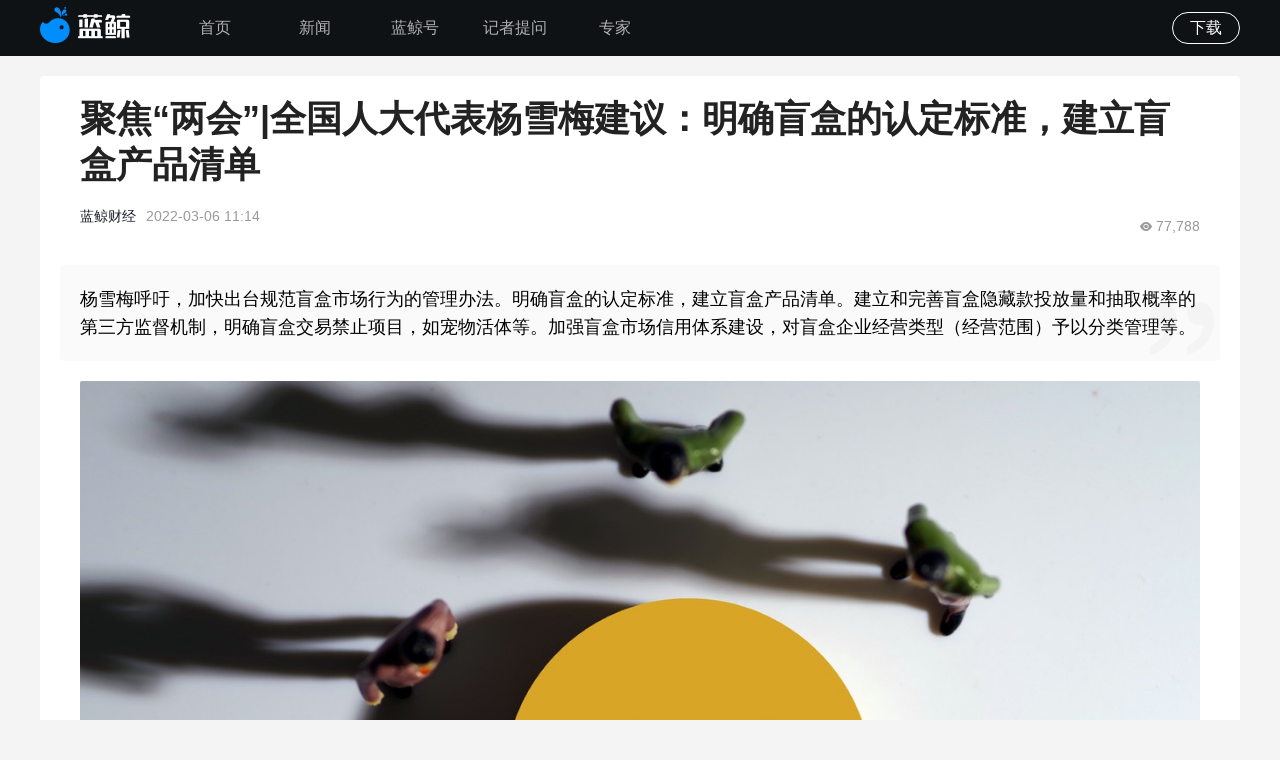

--- FILE ---
content_type: application/javascript; charset=UTF-8
request_url: https://www.lanjinger.com/_next/static/chunks/pages/article/%5Bid%5D-2bbab105049a5ae3.js
body_size: 4617
content:
(self.webpackChunk_N_E=self.webpackChunk_N_E||[]).push([[4668],{17742:(e,s,a)=>{"use strict";a.r(s),a.d(s,{default:()=>d});var t=a(37876);a(14232);var r=a(77328),l=a.n(r),i=a(48230),c=a.n(i),n=a(90937);let d=e=>{let s="https://file.jingpt.com/ljweb/images/404.png",a="页面找不到了...";return e.statusCode>=500&&e.statusCode<600&&(s="https://file.jingpt.com/ljweb/images/500.png",a="服务器出错了"),(0,t.jsxs)(n.A,{children:[(0,t.jsx)(l(),{children:(0,t.jsx)("title",{children:"蓝鲸财经"})}),(0,t.jsxs)("div",{className:"m-a p-t-230 t-a-c b-s-b page-wrapper",children:[(0,t.jsx)("img",{className:"d-b m-a",src:s}),(0,t.jsx)("h2",{className:"m-t-53 m-b-38 f-s-18 l-h-138889 c-222",children:e.message||a}),(0,t.jsx)(c(),{href:"/",className:"d-i-b m-t-38 p-t-14 p-r-75 p-b-14 p-l-75 f-s-16 l-h-125 c-fff bg-c-1a73e8 c-p",children:"返回"})]})]})}},29316:(e,s,a)=>{(window.__NEXT_P=window.__NEXT_P||[]).push(["/article/[id]",function(){return a(62027)}])},52296:(e,s,a)=>{"use strict";a.d(s,{A:()=>n});var t=a(37876),r=a(14232),l=a(28789),i=a(81105),c=a(13535);a(15572);let n=e=>{let s=(0,r.useRef)(null),a=(0,r.useRef)(null),n=(0,r.useRef)([]),[d,m]=(0,r.useState)([]);(0,r.useEffect)(()=>{if(e.content&&s.current){let e=s.current.querySelectorAll("img");if(e&&e.length>0){let s=[];for(let a=0;a<e.length;a++)s.push(e[a].src);m(s)}}},[e.content]),(0,r.useEffect)(()=>(e.hasVideo&&(o(),h()),()=>{o()}),[e.content,e.hasVideo,d]);let o=()=>{if(n.current&&n.current.length>0)for(let e=0;e<n.current.length;e++)n.current[e]&&"function"==typeof n.current[e].destroy&&n.current[e].destroy();n.current=[]},h=()=>{let e=document.querySelectorAll(".lj_video_player");if(e&&e.length>0)for(let s=0;s<e.length;s++){let a=e[s].getAttribute("data-url"),t=e[s].getAttribute("data-cover"),r=new l.A({el:e[s],url:a,"x5-video-player-type":"h5",cssFullscreen:!1,playbackRate:!1,playsinline:!0,width:"100%",height:"100%",videoFillMode:"contain",poster:t});n.current.push(r)}},f="boolean"!=typeof e.needReplaceLineFeed||e.needReplaceLineFeed,p=e.content||"",u=f?(0,c.fH)(p):p;return(0,t.jsxs)(t.Fragment,{children:[(0,t.jsx)("div",{ref:s,className:e.className,onClick:e=>(e=>{if(e.target&&"IMG"===e.target.tagName){let s=d.findIndex(s=>s===e.target.src);s>=0&&a.current&&"function"==typeof a.current.handleSetPhotoIndex&&a.current.handleSetPhotoIndex(s)}})(e),dangerouslySetInnerHTML:{__html:u}}),(0,t.jsx)(i.A,{ref:a,isHide:!0,imageList:d})]})}},62027:(e,s,a)=>{"use strict";a.r(s),a.d(s,{__N_SSP:()=>A,default:()=>k});var t=a(37876),r=a(14232),l=a(77328),i=a.n(l),c=a(89099),n=a(10841),d=a.n(n),m=a(28789),o=a(74162),h=a(17742),f=a(90937),p=a(81105),u=a(66915);let b=e=>Array.isArray(e.list)&&(0,t.jsx)("div",{className:e.className?e.className:"",children:(0,t.jsx)("ul",{className:"c-b f-s-14 l-h-142857",children:e.list.map((e,s)=>(0,t.jsx)("li",{className:"f-l m-r-8",children:(0,t.jsxs)("a",{className:"d-b c-008eff",href:`/topic/${e.id}`,target:"_blank",children:["#",e.name]})},`${e.id}-${s}`))})}),g=e=>Array.isArray(e.list)&&(0,t.jsx)("div",{className:e.className?e.className:"",children:(0,t.jsx)("ul",{className:"c-b f-s-14 l-h-142857",children:e.list.map((e,s)=>(0,t.jsx)("li",{className:"f-l m-r-8  bg-c-f5f6fa b-r-2",children:(0,t.jsx)("a",{className:"d-b p-r-6 p-l-6 c-565f71 button-highlight",href:`/lanjing/label/${e.id}`,target:"_blank",children:e.name})},`${e.id}-${s}`))})});var j=a(54954),x=a(98395),N=a(52296),w=a(86198),v=a(66275),y=a(85073),_=a(13535);a(15572);var A=!0;let k=(0,o.PA)(e=>{let s=(0,c.useRouter)().query||{},a=(0,v.Pj)().userInfo||{},l=(0,r.useRef)(a),[n,o]=(0,r.useState)({data:e&&e.data?e.data:{},error:e&&e.error?e.error:{errno:0,errorMessage:""}}),A=(0,r.useRef)(null);(0,r.useEffect)(()=>{e.data&&(e.data.id||e.data.tid?o(e):k())},[e.data]),(0,r.useEffect)(()=>{!a.token&&l.current.token&&(l.current={},k())},[a.token]),(0,r.useEffect)(()=>{if(n.data&&n.data.video_url){let s=A.current;s&&new m.A({el:s,url:e.data.video_url,videoInit:!0,width:"100%",fitVideoSize:"fixWidth",poster:e.data.video_cover_img||"",playbackRate:!1,cssFullscreen:!1})}},[n.data]);let k=()=>{let e="";switch(s.type){case"news":e="/api/v1/newsflash/detail";break;case"article":e=`/api2/deep_news/${s.id}`;break;default:e=""}let a={data:{},error:{errno:0,errorMessage:""}};e?(0,y.request)({url:e,params:"news"===s.type?{id:s.id}:{}}).then(e=>{if(e&&200===e.status)if(e.data&&e.data.code===200*("news"===s.type)){let t=e.data.data;t&&(t.tid||t.id)?a={data:{...t,content:"news"===s.type?t.content:(0,_.q3)(t.content||""),detailType:s.type},error:{errno:0,errorMessage:""}}:a.error={errno:404,errorMessage:"文章不存在"}}else a.error={errno:e.data&&e.data.code?e.data.code:500,errorMessage:e.data&&e.data.msg?e.data.msg:"连接失败，请稍后再试"};else a.error={errno:e&&e.status?e.status:500,errorMessage:"连接失败，请稍后再试"};o(a)}).catch(e=>{a.error={errno:500,errorMessage:"连接失败，请稍后再试"},o(a)}):(a.error={errno:500,errorMessage:"连接失败，请稍后再试"},o(a))},{data:$={},error:T}=n;if(T.errno>=400&&T.errno<600)return(0,t.jsx)(h.default,{statusCode:501===T.errno?400:T.errno,message:T.errorMessage});let S=$.title||"文章";S=$.detailType?"news"===$.detailType?`${S}_快看-蓝鲸财经`:"article"===$.detailType?`${S}_资讯-蓝鲸财经`:`${S}-蓝鲸财经`:"文章-蓝鲸财经";let M=(0,r.useMemo)(()=>(0,t.jsx)(N.A,{className:"m-b-20 m-l-20 m-r-20 f-s-18 l-h-155556 c-000 t-a-j w-b-a content",content:$.content,needReplaceLineFeed:!1,hasVideo:!0}),[$.content]),C=["100000201","100000202","100000203","100000204"],E=Array.isArray($.topics)&&$.topics.some(e=>C.includes(e.id));return(0,t.jsxs)(f.A,{children:[(0,t.jsxs)(i(),{children:[(0,t.jsx)("title",{children:S}),(0,t.jsx)("meta",{name:"description",content:S}),(0,t.jsx)("meta",{href:`https://www.lanjinger.com/${"news"===s.type?"t":"d"}/${s.id}`,rel:"canonical"})]}),(0,t.jsxs)("div",{className:"w-1200 m-a page-wrapper",children:["news"===$.detailType&&(0,t.jsx)(w.A,{}),(0,t.jsxs)("div",{className:`${"news"===$.detailType?"c-b":"p-t-20 p-b-20"}`,children:[(0,t.jsx)("div",{className:`${"news"===$.detailType?"f-l w-780 m-b-20":""}`,children:(0,t.jsxs)("div",{className:"p-t-20 p-r-20 p-b-20 p-l-20 bg-c-fff b-r-4",children:["news"===$.detailType&&(0,t.jsxs)(t.Fragment,{children:[(0,t.jsxs)("div",{className:"c-b m-b-16 p-b-16 w-100p b-b-w-1 b-s-s b-c-ecedef",children:[(0,t.jsx)("div",{className:"f-l m-r-16 w-97",children:(0,t.jsx)("img",{className:"v-a-t w-100p",src:"https://file.jingpt.com/ljweb/images/2025021/telegraph-logo.png"})}),(0,t.jsx)("div",{className:"f-l f-s-24 f-w-b l-h-116667 c-222",children:d()(1e3*$.r_time).format("YYYY.MM.DD HH:mm:ss")})]}),$.title&&(0,t.jsx)("div",{className:"m-b-15 f-s-40 f-w-b l-h-129412 c-222",children:$.title})]}),"article"===$.detailType&&(0,t.jsxs)(t.Fragment,{children:[$.title&&(0,t.jsx)("div",{className:"m-b-20 m-l-20 m-r-20 f-s-36 f-w-b l-h-129412",children:$.title}),(0,t.jsxs)("div",{className:"c-b m-b-20 m-l-20 m-r-20 f-s-14 l-h-114286 c-191c27",children:[20===$.type?$.author&&$.author.id?(0,t.jsxs)("div",{className:"f-l d-f a-c",children:[$.author.user_name?(0,t.jsx)("a",{className:"f-s-0 m-r-8 w-32 h-32 o-h b-r-50p default-head",href:`/lanjing/homepage/${$.author.id}`,target:"_blank",children:$.author.head_img&&(0,t.jsx)("img",{className:"w-100p h-100p o-f-c",src:$.author.head_img})}):(0,t.jsx)("span",{className:"f-s-0 m-r-8 w-32 h-32 o-h b-r-50p default-head",children:$.author.head_img&&(0,t.jsx)("img",{className:"w-100p h-100p o-f-c",src:$.author.head_img})}),(0,t.jsxs)("div",{className:"f-g-1 o-h",children:[$.author.user_name?(0,t.jsx)("a",{className:"m-r-10 c-191c27",href:`/lanjing/homepage/${$.author.id}`,target:"_blank",children:$.author.user_name}):(0,t.jsx)("span",{className:"m-r-10 c-191c27",children:"该用户已注销"}),!!$.ctime&&(0,t.jsx)("span",{className:"c-999",children:(0,_.AC)(1e3*$.ctime)})]})]}):!!$.ctime&&(0,t.jsx)("div",{className:"f-l c-999",children:(0,_.AC)(1e3*$.ctime)}):(0,t.jsxs)("div",{className:"f-l",children:[!E&&!!$.from_source&&(0,t.jsx)("span",{className:"m-r-10",children:$.from_source}),E&&!!$.creator&&(0,t.jsx)("span",{className:"m-r-10",children:$.creator}),!!$.ctime&&(0,t.jsx)("span",{className:"c-999",children:(0,_.AC)(1e3*$.ctime)})]}),(0,t.jsx)(u.A,{className:"f-r l-h-266667",data:$.view_num})]})]}),$.abstract_info&&(0,t.jsx)("div",{className:"p-r m-t-20 m-b-20 p-t-20 p-r-20 p-b-20 p-l-20 bg-c-fafafa b-r-4 quotation-background",children:(0,t.jsx)("div",{className:"p-r f-s-18 l-h-155556 c-000",children:$.abstract_info})}),$.video_url&&(0,t.jsxs)("div",{className:"m-b-20 m-l-20 m-r-20",children:[(0,t.jsx)("div",{ref:A}),$.video_title&&(0,t.jsx)("div",{className:"m-t-10 t-a-c c-000 video-title",children:$.video_title})]}),"news"===$.detailType?(0,t.jsx)("div",{className:`m-b-20 f-s-20 l-h-17 ${$.is_red?"c-de0422":"c-222"} t-a-j w-b-a`,dangerouslySetInnerHTML:{__html:(0,_.fH)($.content)}}):M,"news"===$.detailType&&$.img_list&&!!$.img_list.length&&(0,t.jsx)("div",{className:"m-b-20 w-100p",children:(0,t.jsx)(p.A,{imageList:$.img_list})}),!E&&Array.isArray($.topics)&&!!$.topics.length&&(0,t.jsx)(b,{className:"m-b-20 m-l-20 m-r-20",list:$.topics}),Array.isArray($.tags)&&!!$.tags.length&&(0,t.jsx)(g,{className:"m-b-20 m-l-20 m-r-20",list:$.tags}),"article"===$.detailType&&(0,t.jsx)("div",{className:"m-l-20 m-r-20 f-s-13 l-h-1 c-999",children:20===$.type||E?E?"未经正式授权严禁转载本文，侵权必究。如有任何事宜，请联络pinjian@cls.cn。":"*特别声明：本文内客仅代表该投稿文章作者观点，不代表蓝鲸号立场，未经授权不得随息转载，蓝鲸号保留追究相应责任的权利。":"*特别声明：文章内容仅供参考，不构成投资建议。投资者据此操作风险自担。"}),"news"===$.detailType&&(0,t.jsxs)(t.Fragment,{children:[(0,t.jsx)("div",{className:"m-b-16 p-t-20 p-r-28 p-b-20 p-l-20 bg-c-f6f8f9",children:(0,t.jsx)(u.A,{textClassName:"f-s-14 l-h-142857 c-999",data:$.view_num})}),Array.isArray($.labels)&&!!$.labels.length&&(0,t.jsx)(b,{className:"m-b-20",list:$.labels}),(0,t.jsx)("div",{className:"f-s-13 l-h-138462 c-999",children:"*特别声明：文章内容仅供参考，不构成投资建议。投资者据此操作风险自担。"})]})]})}),"news"===$.detailType&&(0,t.jsx)(x.A,{className:"f-r w-400"}),"article"===$.detailType&&!E&&Array.isArray($.banner_bottom)&&(0,t.jsx)(j.A.NormalBanner,{className:"m-b-20 w-1200 h-118",list:$.banner_bottom,hidePagination:!0,itemClassName:"bg-c-000000-0-000000-50"})]})]})]})})},81105:(e,s,a)=>{"use strict";a.d(s,{A:()=>i});var t=a(37876),r=a(14232),l=a(55583);a(50962);let i=(0,r.forwardRef)((e,s)=>{let[a,i]=(0,r.useState)(!1),[c,n]=(0,r.useState)(0);(0,r.useImperativeHandle)(s,()=>({handleSetPhotoIndex:d}));let d=e=>{n(e),i(!0)};return(0,t.jsxs)("div",{className:"c-b",children:[!e.isHide&&e.imageList.map((e,s)=>(0,t.jsx)("div",{className:"p-r f-l m-r-9 m-b-9 w-196 h-130 o-h",children:(0,t.jsx)("img",{className:"w-100p h-100p o-f-c",src:e,onClick:()=>{n(s),i(!0)}})},e)),(0,t.jsx)(l.kk,{images:e.imageList.map(e=>({key:e,src:e})),visible:a,onClose:()=>i(!1),index:c,onIndexChange:n})]})})},86198:(e,s,a)=>{"use strict";a.d(s,{A:()=>m});var t=a(37876),r=a(14232),l=a(48230),i=a.n(l),c=a(77328),n=a.n(c),d=a(85073);let m=e=>{let[s,a]=(0,r.useState)([]),[l,c]=(0,r.useState)("快看-蓝鲸财经");(0,r.useEffect)(()=>{m()},[]),(0,r.useEffect)(()=>{e.id&&("1"===e.id?c("蓝鲸财经-财经信息服务平台"):s.forEach(s=>{String(s.id)===e.id&&c(`${s.name}频道资讯-蓝鲸财经`)}))},[e.id,s]),(0,r.useEffect)(()=>{"品见"===e.name&&c("品见频道资讯-蓝鲸财经")},[e.name]);let m=()=>{(0,d.request)({url:"/api2/news/type/config"}).then(e=>{e&&e.data&&0===e.data.code&&Array.isArray(e.data.data)&&a(e.data.data)}).catch(e=>{console.log(e)})};return(0,t.jsxs)(t.Fragment,{children:[(0,t.jsx)(n(),{children:(0,t.jsx)("title",{children:l})}),!!s.length&&(0,t.jsx)("div",{className:"p-t-20 m-b-20 m-a w-1200 b-b-w-1 b-b-s-s b-c-dcdcdc",children:(0,t.jsx)("div",{className:"d-f j-s",children:s.map(s=>(0,t.jsx)(i(),{className:`p-b-8 f-s-16 l-h-175 ${6===s.id&&void 0===e.id||e.id===String(s.id)||e.name===s.name?"c-24b4e1 f-w-b b-b-w-1 b-b-s-s b-c-24b4e1":"c-191c27"}`,href:6===s.id&&"快看"===s.name?"/t":`/c/${s.id}`,children:s.name},s.id))})})]})}}},e=>{e.O(0,[1133,4162,8582,1639,3906,2195,4830,636,6593,8792],()=>e(e.s=29316)),_N_E=e.O()}]);

--- FILE ---
content_type: application/javascript; charset=UTF-8
request_url: https://www.lanjinger.com/_next/static/QFTCwngC_4nnJqpVKFhfX/_buildManifest.js
body_size: 1300
content:
self.__BUILD_MANIFEST=function(s,e,a,c,t,i,n,d,u,r,b,f,j,g,p,h){return{__rewrites:{afterFiles:[],beforeFiles:[],fallback:[]},__routerFilterStatic:{numItems:0,errorRate:1e-4,numBits:0,numHashes:null,bitArray:[]},__routerFilterDynamic:{numItems:0,errorRate:1e-4,numBits:0,numHashes:null,bitArray:[]},"/":[s,a,t,c,i,n,"static/chunks/pages/index-704c0c00eef184a6.js"],"/404":[s,"static/chunks/pages/404-c358e7f03bbc6e7c.js"],"/_error":[s,"static/chunks/pages/_error-63fa9ae0451b839e.js"],"/aboutus":[s,"static/chunks/pages/aboutus-8b71735e237d5aa3.js"],"/agreement/service":[s,"static/chunks/pages/agreement/service-db71c2208cf81f1c.js"],"/answer/[id]":[s,e,u,r,"static/chunks/pages/answer/[id]-85dec642c54cbd78.js"],"/article/[id]":[s,e,a,t,u,r,c,i,n,"static/chunks/pages/article/[id]-2bbab105049a5ae3.js"],"/c/[id]":[s,a,t,c,i,n,"static/chunks/pages/c/[id]-151c4c2b171268ba.js"],"/contactus":[s,"static/chunks/pages/contactus-72bde8695f0704b9.js"],"/download":[s,"static/chunks/pages/download-6d0ccfbfa6df8a1f.js"],"/expert/[type]":[s,e,"static/chunks/pages/expert/[type]-3eb7f110aba489bd.js"],"/fa/features":[s,"static/chunks/pages/fa/features-ab240aa963a5d723.js"],"/fa/pinjian/[id]":[s,e,c,"static/chunks/pages/fa/pinjian/[id]-8ec0a779210ca6b4.js"],"/feedback":[s,"static/chunks/pages/feedback-e95d4f20135ab841.js"],"/homepage/[id]":[s,e,b,"static/chunks/pages/homepage/[id]-16e7d41fffa98e51.js"],"/interpret/[id]":[s,"static/chunks/pages/interpret/[id]-95411bd913fab351.js"],"/lanjing":[s,e,a,t,c,i,g,n,"static/chunks/pages/lanjing-197701d422fe6619.js"],"/lanjing/collection/[id]":[s,a,t,c,i,n,"static/chunks/pages/lanjing/collection/[id]-7b99f2a2f1ee62d3.js"],"/lanjing/homepage/[id]":[s,e,"static/chunks/2004-052cd4c7b0acb49e.js",g,"static/chunks/pages/lanjing/homepage/[id]-5acc0226c60695bc.js"],"/lanjing/label/[id]":[s,a,t,c,i,n,"static/chunks/pages/lanjing/label/[id]-e73b4bde44aca689.js"],"/lanjing/recommend":[s,e,"static/chunks/pages/lanjing/recommend-552cc052ae26d912.js"],"/login":[s,e,"static/chunks/pages/login-b4bc43aab0d674ff.js"],"/promise":[s,"static/chunks/pages/promise-88ab36b06fa6ccc2.js"],"/question":[s,e,"static/chunks/pages/question-8ad3f6a172855b20.js"],"/search":[s,c,"static/chunks/pages/search-949113a7a28dc932.js"],"/subject/[id]":[s,a,t,c,"static/css/018c7a09ec63ff91.css","static/chunks/pages/subject/[id]-f0f26c79d26569ef.js"],"/t":[s,e,a,b,p,h,"static/chunks/pages/t-c2d71c131029c7ec.js"],"/tender":[s,"static/chunks/pages/tender-e0434ddbd9c5bd84.js"],"/topic/[id]":[s,e,a,b,p,h,"static/chunks/pages/topic/[id]-4c3672ba95fb608f.js"],"/viewPoint/[id]":[s,u,r,"static/chunks/pages/viewPoint/[id]-092dc696bdf03eb5.js"],sortedPages:["/","/404","/_app","/_error","/aboutus","/agreement/service","/answer/[id]","/article/[id]","/c/[id]","/contactus","/download","/expert/[type]","/fa/features","/fa/pinjian/[id]","/feedback","/homepage/[id]","/interpret/[id]","/lanjing","/lanjing/collection/[id]","/lanjing/homepage/[id]","/lanjing/label/[id]","/lanjing/recommend","/login","/promise","/question","/search","/subject/[id]","/t","/tender","/topic/[id]","/viewPoint/[id]"]}}("static/chunks/1133-587a0ea9734caa27.js","static/chunks/4162-9a6bec91d15df235.js","static/chunks/8582-eee2f7464f767942.js","static/chunks/2195-cb3ccd5b9907cb80.js","static/chunks/1639-4647ac4671107dc5.js","static/chunks/4830-8a36de26400a53d6.js","static/css/f857ba74ff5ed1cb.css",0,"static/css/4a5f330d1cec66fb.css","static/chunks/3906-d1f45ce913bed626.js","static/chunks/1972-45fb9480bce05499.js",0,0,"static/chunks/1388-c8fd2c49a5676846.js","static/chunks/852-3686f04f38903d99.js","static/css/1b8ae8855ad43cd4.css"),self.__BUILD_MANIFEST_CB&&self.__BUILD_MANIFEST_CB();

--- FILE ---
content_type: application/javascript; charset=UTF-8
request_url: https://www.lanjinger.com/_next/static/chunks/2195-cb3ccd5b9907cb80.js
body_size: 3206
content:
"use strict";(self.webpackChunk_N_E=self.webpackChunk_N_E||[]).push([[2195],{90937:(e,a,s)=>{s.d(a,{A:()=>N});var t=s(37876),l=s(14232),c=s(89099),r=s(18847),i=s.n(r),n=s(32175);let h=i()(Promise.all([s.e(4162),s.e(3545)]).then(s.bind(s,23545)),{loadableGenerated:{webpack:()=>[23545]},ssr:!1}),m=i()(Promise.all([s.e(4162),s.e(2004),s.e(1388),s.e(5598),s.e(8635)]).then(s.bind(s,55598)),{loadableGenerated:{webpack:()=>[55598]},ssr:!1}),d=i()(s.e(1142).then(s.bind(s,51142)),{loadableGenerated:{webpack:()=>[51142]},ssr:!1}),p=()=>{let e=(0,c.useRouter)().asPath,[a,s]=(0,l.useState)(!1),[r,i]=(0,l.useState)("");(0,l.useEffect)(()=>{p();let e=new n.O().getResult(),a=e.browser&&e.browser.name||"",t=e.browser&&e.browser.version||"",l=a&&a.toUpperCase&&"IE"===a.toUpperCase(),c=t&&parseInt(t,10);l&&c&&c<=10&&s(!0)},[]);let p=()=>{let a="";"/"===e&&(a="index"),["/c/","/t"].some(a=>e.startsWith(a))&&(a="news"),["/lanjing"].some(a=>e.startsWith(a))&&(a="lanjing"),["/question","/answer"].some(a=>e.startsWith(a))&&(a="question"),["/expert","/interpret","/viewPoint"].some(a=>e.startsWith(a))&&(a="expert"),i(a)};return(0,t.jsx)("div",{className:"c-b p-r w-100p h-56 mi-w-1190 bg-c-0f1214",children:(0,t.jsxs)("div",{className:"c-b p-r m-a w-1200 h-100p",children:[a&&(0,t.jsxs)("div",{className:"p-a f-s-12 l-h-141667 c-43454b bg-c-fffbe6 b-c-f1db8d ie-update",children:["您当前浏览器版本过低，存在安全风险，建议您升级浏览器",(0,t.jsx)("img",{className:"p-a t-14 r-22 w-11 h-11 c-p",src:"https://file.jingpt.com/ljweb/images/close-02.png",onClick:()=>{s(!1)}})]}),(0,t.jsx)("div",{className:"f-l m-t-7 m-r-25 w-100",children:(0,t.jsx)("a",{href:"/",title:"蓝鲸财经",children:(0,t.jsx)("img",{className:"v-a-t w-91",src:"https://file.jingpt.com/ljweb/images/2025021/logo-head.png",alt:"蓝鲸财经"})})}),(0,t.jsx)("div",{className:"f-l",children:[{key:"index",url:"/",name:"首页"},{key:"news",url:"/c/1",name:"新闻"},{key:"lanjing",url:"/lanjing",name:"蓝鲸号"},{key:"question",url:"/question",name:"记者提问"},{key:"expert",url:"/expert/pool",name:"专家"}].map(e=>(0,t.jsx)("a",{className:"f-l",href:e.url,target:"_blank",children:(0,t.jsx)("div",{className:`f-s-16 t-a-c w-100 h-56 ${r===e.key?"c-fff bg-c-270-24b4e1-008eff":"c-afb0b3"} header-nav`,children:e.name})},e.key))}),(0,t.jsxs)("div",{className:"c-b f-r",children:[(0,t.jsx)(d,{}),(0,t.jsx)("a",{className:"f-l m-l-15",href:"/download",target:"_blank",children:(0,t.jsx)("div",{className:"m-t-12 w-66 h-30 f-s-16 l-h-1875 t-a-c c-fff b-w-1 b-s-s b-c-fff b-r-22",children:"下载"})}),(0,t.jsx)("div",{className:"f-l",children:(0,t.jsx)(m,{buttonType:"auth"})}),(0,t.jsx)(h,{})]})]})})};var o=s(48230),w=s.n(o);let f=()=>{let e=[{title:"关于我们",path:"/aboutus"},{title:"联系小鲸",path:"/contactus"},{title:"用户反馈",path:"/feedback"},{title:"服务承诺",path:"/promise"},{title:"招标公示",path:"/tender"}];return(0,t.jsx)("div",{className:"p-t-20 h-205 bg-c-fff footer-box",children:(0,t.jsxs)("div",{className:"m-a w-1200",children:[(0,t.jsx)("div",{className:"m-b-10 w-110",children:(0,t.jsx)("img",{className:"v-a-t w-100p",src:"https://file.jingpt.com/ljweb/images/2025021/lj-logo.png"})}),(0,t.jsxs)("div",{className:"c-b m-b-10 p-b-10 b-b-w-1 b-s-s b-c-e8e8f3",children:[(0,t.jsxs)("div",{className:"f-l w-700 f-s-14 l-h-142857",children:[(0,t.jsx)("div",{className:"m-b-10",children:e.map((a,s)=>(0,t.jsxs)(l.Fragment,{children:[(0,t.jsx)(w(),{className:"c-000",href:{pathname:a.path,query:a.query||{}},as:a.path,children:a.title}),s<e.length-1?(0,t.jsx)("span",{className:"m-l-20 m-r-20 c-9ea5bb",children:"|"}):null]},a.path))}),(0,t.jsxs)("div",{className:"c-b",children:[(0,t.jsx)("div",{className:"f-l m-r-10 c-9ea5bb",children:"友情链接："}),(0,t.jsx)("div",{className:"f-l d-f f-w-w w-612",children:[{title:"财政部网站",path:"http://www.mof.gov.cn/index.htm"},{title:"商务部网站",path:"http://www.mofcom.gov.cn/"},{title:"上海证券交易所",path:"http://www.sse.com.cn/"},{title:"深圳证券交易所",path:"http://www.szse.cn/"},{title:"财联社",path:"https://www.cls.cn/"},{title:"证券时报",path:"http://www.stcn.com/"},{title:"北京日报",path:"https://www.bjd.com.cn/index.shtml"},{title:"经济观察报",path:"http://www.eeo.com.cn/"},{title:"证券日报",path:"http://www.zqrb.cn/"},{title:"中新经纬",path:"http://www.jwview.com/"},{title:"财经网",path:"http://www.caijing.com.cn/"}].map(e=>(0,t.jsx)("a",{href:e.path,target:"_blank",className:"m-r-15 c-000",children:e.title},e.path))})]})]}),(0,t.jsxs)("div",{className:"f-r f-s-12 l-h-166667 footer-report-box",children:[(0,t.jsxs)("div",{className:"c-b m-b-10",children:[(0,t.jsx)("a",{className:"f-l w-180 m-r-20",href:"https://www.12377.cn",rel:"nofollow",target:"_blank",children:(0,t.jsx)("img",{className:"v-a-t w-100p",src:"https://file.jingpt.com/ljweb/images/report-1.png"})}),(0,t.jsx)("a",{className:"f-l w-180",href:"https://www.shjbzx.cn",rel:"nofollow",target:"_blank",children:(0,t.jsx)("img",{className:"v-a-t w-100p",src:"https://file.jingpt.com/ljweb/images/report-2.png"})})]}),(0,t.jsxs)("div",{className:"c-9ea5bb",children:[(0,t.jsx)("span",{className:"m-r-25",children:"举报电话：021-54679377转617"}),(0,t.jsx)("span",{children:"举报邮箱：xiaojing@lanjinger.com"})]})]})]}),(0,t.jsxs)("div",{className:"c-b f-s-12 l-h-166667 c-9799a4",children:[(0,t.jsx)("span",{className:"m-r-8",children:"\xa92020-2025 蓝鲸财经"}),(0,t.jsx)("span",{className:"m-r-8",children:"上海界面财联社科技股份有限公司 版权所有"}),(0,t.jsx)("a",{className:"m-r-8 c-9799a4",href:"http://beian.miit.gov.cn",rel:"nofollow",target:"_blank",children:"沪ICP备14040942号-13"}),(0,t.jsx)("a",{className:"c-9799a4",href:"http://www.beian.gov.cn/portal/registerSystemInfo?recordcode=31010402008452",rel:"nofollow",target:"_blank",children:"沪公网安备31010402008452号"})]})]})})};var j=s(5811),b=s(85073),g=s(66275);function x(){let e=(0,l.useRef)(null),a=(0,g.Pj)();return(0,l.useEffect)(()=>(a.initTelegraphList(),e.current=setInterval(async()=>{let e=a.telegraphList.length?a.telegraphList[0].r_time:parseInt(new Date().getTime()/1e3);try{let s=await (0,b.request)({url:"/api/cache",params:{r_time:e,name:"telegraphList"}});if(s&&200===s.status&&s.data&&0===s.data.errno&&s.data.data&&s.data.data.update_num>0){let e=[];s.data.data.roll_data.forEach(s=>{a.telegraphList.some(e=>e.tid===s.tid)||e.unshift(s)}),a.setTelegraphList([...e,...a.telegraphList]),a.setNewTelegraphList(e)}}catch(e){}},1e4),()=>{clearInterval(e.current)}),[]),(0,t.jsx)(j.nu,{children:(0,t.jsx)(t.Fragment,{})})}let N=e=>(0,t.jsxs)("div",{className:e.className?e.className:"",children:[(0,t.jsx)(p,{}),e.children,(0,t.jsx)(x,{}),(0,t.jsx)(f,{})]})},98395:(e,a,s)=>{s.d(a,{A:()=>r});var t=s(37876),l=s(14232),c=s(85073);let r=e=>{let[a,s]=(0,l.useState)([]);(0,l.useEffect)(()=>{r()},[]);let r=()=>{let a={};"lanjing"===e.type&&(a.style=2),(0,c.request)({url:"/api2/lj_accounts/hot_col",params:a}).then(a=>{a&&a.data&&a.data.data&&(Array.isArray(a.data.data.hot_news)&&s(a.data.data.hot_news),"lanjing"===e.type&&"function"==typeof e.event&&Array.isArray(a.data.data.media_accounts)&&e.event(a.data.data.media_accounts))}).catch(e=>{console.log(e)})};return a.length>0&&(0,t.jsx)("div",{className:`bg-c-fff b-r-4 ${e.className?e.className:""}`,children:(0,t.jsxs)("div",{className:"p-t-20 p-r-20 p-b-10 p-l-15",children:[(0,t.jsxs)("div",{className:"m-b-16 d-f a-c",children:[(0,t.jsx)("img",{className:"m-r-8 w-28",src:"https://file.jingpt.com/ljweb/images/2025021/hot-icon.png"}),(0,t.jsx)("div",{className:"f-s-20 f-w-b c-191c27",children:"热点新闻"})]}),a.map((e,a)=>a<10&&(0,t.jsxs)("div",{className:"d-f a-s m-b-12 p-t-12 b-t-w-1 b-t-s-s b-c-e8e8f3",children:[(0,t.jsxs)("div",{className:"f-s-0 p-r m-r-9 w-14 h-18",children:[(0,t.jsx)("img",{className:"w-100p h-100p",src:`https://file.jingpt.com/ljweb/images/2025021/hot-${a<3?a+1:"normal"}.png`}),(0,t.jsx)("div",{className:"p-a f-s-12 l-h-1 c-fff t-6 l-50p t-tx--50p",children:a+1})]}),(0,t.jsx)("a",{className:"o-h f-s-16 l-h-125 c-000 t-o-e l-c-2 highlight",href:`/${7===e.type?"t":"d"}/${e.id}`,target:"_blank",children:e.title})]},e.id))]})})}}}]);

--- FILE ---
content_type: application/javascript; charset=UTF-8
request_url: https://www.lanjinger.com/_next/static/chunks/pages/_app-d8768d802813dae0.js
body_size: 157668
content:
(self.webpackChunk_N_E=self.webpackChunk_N_E||[]).push([[636],{15:(t,e,r)=>{"use strict";var n=r(64839),i=r(65845);n({target:"String",proto:!0,forced:r(65028)("sub")},{sub:function(){return i(this,"sub","","")}})},27:(t,e,r)=>{"use strict";r(38250)("Int8",function(t){return function(e,r,n){return t(this,e,r,n)}})},185:(t,e,r)=>{"use strict";var n=r(57037),i=r(48733),o=r(38635),s=r(45965),a=r(78424),u=r(62267),c=r(39718),f=r(18081),l=n.structuredClone,h=n.ArrayBuffer,d=n.DataView,p=Math.min,v=h.prototype,g=d.prototype,y=i(v.slice),m=o(v,"resizable","get"),b=o(v,"maxByteLength","get"),_=i(g.getInt8),w=i(g.setInt8);t.exports=(f||c)&&function(t,e,r){var n,i=u(t),o=void 0===e?i:s(e),v=!m||!m(t);if(a(t),f&&(t=l(t,{transfer:[t]}),i===o&&(r||v)))return t;if(i>=o&&(!r||v))n=y(t,0,o);else{n=new h(o,r&&!v&&b?{maxByteLength:b(t)}:void 0);for(var g=new d(t),x=new d(n),S=p(o,i),O=0;O<S;O++)w(x,O,_(g,O))}return f||c(t),n}},256:(t,e,r)=>{"use strict";var n=r(64839),i=r(68641),o=r(77314),s=r(96147),a=r(27586),u=r(47045),c=r(63938),f=r(7971),l=r(55750),h=r(28748),d=r(23084),p=r(87546),v=o("Promise"),g=o("SuppressedError"),y=ReferenceError,m=l("asyncDispose"),b=l("toStringTag"),_="AsyncDisposableStack",w=h.set,x=h.getterFor(_),S="async-dispose",O="disposed",A=function(t){var e=x(t);if(e.state===O)throw new y(_+" already disposed");return e},E=function(){w(a(this,k),{type:_,state:"pending",stack:[]}),i||(this.disposed=!1)},k=E.prototype;c(k,{disposeAsync:function(){var t=this;return new v(function(e,r){var n,o=x(t);if(o.state===O)return e(void 0);o.state=O,i||(t.disposed=!0);var s=o.stack,a=s.length,u=!1,c=function(t){u?n=new g(t,n):(u=!0,n=t),f()},f=function(){if(a){var t=s[--a];s[a]=null;try{v.resolve(t()).then(f,c)}catch(t){c(t)}}else o.stack=null,u?r(n):e(void 0)};f()})},use:function(t){return d(A(this),t,S),t},adopt:function(t,e){var r=A(this);return s(e),d(r,void 0,S,function(){return e(t)}),t},defer:function(t){var e=A(this);s(t),d(e,void 0,S,t)},move:function(){var t=A(this),e=new E;return x(e).stack=t.stack,t.stack=[],t.state=O,i||(this.disposed=!0),e}}),i&&f(k,"disposed",{configurable:!0,get:function(){return x(this).state===O}}),u(k,m,k.disposeAsync,{name:"disposeAsync"}),u(k,b,_,{nonWritable:!0}),n({global:!0,constructor:!0,forced:p&&p<136},{AsyncDisposableStack:E})},392:(t,e,r)=>{"use strict";var n=r(64839),i=r(65845);n({target:"String",proto:!0,forced:r(65028)("bold")},{bold:function(){return i(this,"b","","")}})},816:(t,e,r)=>{"use strict";var n=r(38498);t.exports=/ipad|iphone|ipod/i.test(n)&&"undefined"!=typeof Pebble},1294:(t,e,r)=>{"use strict";var n=r(68641),i=r(73160),o=r(5449);t.exports=n?function(t,e,r){return i.f(t,e,o(1,r))}:function(t,e,r){return t[e]=r,t}},1327:(t,e,r)=>{"use strict";var n=r(22576),i=TypeError;t.exports=function(t){var e=n(t,"number");if("number"==typeof e)throw new i("Can't convert number to bigint");return BigInt(e)}},1434:(t,e,r)=>{"use strict";e.f=r(55750)},1731:(t,e,r)=>{"use strict";var n=r(61493),i=r(7971),o=r(63938),s=r(55805),a=r(27586),u=r(38468),c=r(64577),f=r(47389),l=r(30552),h=r(29768),d=r(68641),p=r(4542).fastKey,v=r(28748),g=v.set,y=v.getterFor;t.exports={getConstructor:function(t,e,r,f){var l=t(function(t,i){a(t,h),g(t,{type:e,index:n(null),first:null,last:null,size:0}),d||(t.size=0),u(i)||c(i,t[f],{that:t,AS_ENTRIES:r})}),h=l.prototype,v=y(e),m=function(t,e,r){var n,i,o=v(t),s=b(t,e);return s?s.value=r:(o.last=s={index:i=p(e,!0),key:e,value:r,previous:n=o.last,next:null,removed:!1},o.first||(o.first=s),n&&(n.next=s),d?o.size++:t.size++,"F"!==i&&(o.index[i]=s)),t},b=function(t,e){var r,n=v(t),i=p(e);if("F"!==i)return n.index[i];for(r=n.first;r;r=r.next)if(r.key===e)return r};return o(h,{clear:function(){for(var t=v(this),e=t.first;e;)e.removed=!0,e.previous&&(e.previous=e.previous.next=null),e=e.next;t.first=t.last=null,t.index=n(null),d?t.size=0:this.size=0},delete:function(t){var e=v(this),r=b(this,t);if(r){var n=r.next,i=r.previous;delete e.index[r.index],r.removed=!0,i&&(i.next=n),n&&(n.previous=i),e.first===r&&(e.first=n),e.last===r&&(e.last=i),d?e.size--:this.size--}return!!r},forEach:function(t){for(var e,r=v(this),n=s(t,arguments.length>1?arguments[1]:void 0);e=e?e.next:r.first;)for(n(e.value,e.key,this);e&&e.removed;)e=e.previous},has:function(t){return!!b(this,t)}}),o(h,r?{get:function(t){var e=b(this,t);return e&&e.value},set:function(t,e){return m(this,0===t?0:t,e)}}:{add:function(t){return m(this,t=0===t?0:t,t)}}),d&&i(h,"size",{configurable:!0,get:function(){return v(this).size}}),l},setStrong:function(t,e,r){var n=e+" Iterator",i=y(e),o=y(n);f(t,e,function(t,e){g(this,{type:n,target:t,state:i(t),kind:e,last:null})},function(){for(var t=o(this),e=t.kind,r=t.last;r&&r.removed;)r=r.previous;return t.target&&(t.last=r=r?r.next:t.state.first)?"keys"===e?l(r.key,!1):"values"===e?l(r.value,!1):l([r.key,r.value],!1):(t.target=null,l(void 0,!0))},r?"entries":"values",!r,!0),h(e)}}},2005:(t,e,r)=>{"use strict";r(83127)},2257:t=>{"use strict";var e=Math.log;t.exports=Math.log1p||function(t){var r=+t;return r>-1e-8&&r<1e-8?r-r*r/2:e(1+r)}},2668:(t,e,r)=>{"use strict";var n=r(68641),i=r(25402),o=r(45538);t.exports=!n&&!i(function(){return 7!==Object.defineProperty(o("div"),"a",{get:function(){return 7}}).a})},2839:(t,e,r)=>{"use strict";var n=r(64839),i=r(41845),o=r(26404),s=Array;n({target:"Array",proto:!0,forced:function(){try{[].with({valueOf:function(){throw 4}},null)}catch(t){return 4!==t}}()},{with:function(t,e){return i(o(this),s,t,e)}})},3021:(t,e,r)=>{"use strict";var n=r(68641),i=r(57037),o=r(48733),s=r(93009),a=r(41786),u=r(1294),c=r(61493),f=r(89981).f,l=r(86048),h=r(18201),d=r(27946),p=r(30643),v=r(31452),g=r(82365),y=r(47045),m=r(25402),b=r(80120),_=r(28748).enforce,w=r(29768),x=r(55750),S=r(65254),O=r(9055),A=x("match"),E=i.RegExp,k=E.prototype,T=i.SyntaxError,M=o(k.exec),R=o("".charAt),D=o("".replace),C=o("".indexOf),j=o("".slice),I=/^\?<[^\s\d!#%&*+<=>@^][^\s!#%&*+<=>@^]*>/,P=/a/g,N=/a/g,L=new E(P)!==P,U=v.MISSED_STICKY,B=v.UNSUPPORTED_Y,F=n&&(!L||U||S||O||m(function(){return N[A]=!1,E(P)!==P||E(N)===N||"/a/i"!==String(E(P,"i"))})),Y=function(t){for(var e,r=t.length,n=0,i="",o=!1;n<=r;n++){if("\\"===(e=R(t,n))){i+=e+R(t,++n);continue}o||"."!==e?("["===e?o=!0:"]"===e&&(o=!1),i+=e):i+="[\\s\\S]"}return i},V=function(t){for(var e,r=t.length,n=0,i="",o=[],s=c(null),a=!1,u=!1,f=0,l="";n<=r;n++){if("\\"===(e=R(t,n)))e+=R(t,++n);else if("]"===e)a=!1;else if(!a)switch(!0){case"["===e:a=!0;break;case"("===e:if(i+=e,"?:"===j(t,n+1,n+3))continue;M(I,j(t,n+1))&&(n+=2,u=!0),f++;continue;case">"===e&&u:if(""===l||b(s,l))throw new T("Invalid capture group name");s[l]=!0,o[o.length]=[l,f],u=!1,l="";continue}u?l+=e:i+=e}return[i,o]};if(s("RegExp",F)){for(var H=function(t,e){var r,n,i,o,s,c,f=l(k,this),v=h(t),g=void 0===e,y=[],m=t;if(!f&&v&&g&&t.constructor===H)return t;if((v||l(k,t))&&(t=t.source,g&&(e=p(m))),t=void 0===t?"":d(t),e=void 0===e?"":d(e),m=t,S&&"dotAll"in P&&(n=!!e&&C(e,"s")>-1)&&(e=D(e,/s/g,"")),r=e,U&&"sticky"in P&&(i=!!e&&C(e,"y")>-1)&&B&&(e=D(e,/y/g,"")),O&&(t=(o=V(t))[0],y=o[1]),s=a(E(t,e),f?this:k,H),(n||i||y.length)&&(c=_(s),n&&(c.dotAll=!0,c.raw=H(Y(t),r)),i&&(c.sticky=!0),y.length&&(c.groups=y)),t!==m)try{u(s,"source",""===m?"(?:)":m)}catch(t){}return s},W=f(E),z=0;W.length>z;)g(H,E,W[z++]);k.constructor=H,H.prototype=k,y(i,"RegExp",H,{constructor:!0})}w("RegExp")},3157:(t,e,r)=>{"use strict";var n=r(57037).isFinite;t.exports=Number.isFinite||function(t){return"number"==typeof t&&n(t)}},3414:(t,e,r)=>{"use strict";r(4304),r(66231),r(23097),r(70119),r(19628)},3719:(t,e,r)=>{"use strict";var n=r(32633),i=r(11551),o=r(45795),s=n.aTypedArray,a=n.getTypedArrayConstructor;(0,n.exportTypedArrayMethod)("subarray",function(t,e){var r=s(this),n=r.length,u=o(t,n);return new(a(r))(r.buffer,r.byteOffset+u*r.BYTES_PER_ELEMENT,i((void 0===e?n:o(e,n))-u))})},3780:(t,e,r)=>{"use strict";var n=r(68641),i=r(48733),o=r(63228),s=r(25402),a=r(16461),u=r(3844),c=r(21268),f=r(70180),l=r(14410),h=Object.assign,d=Object.defineProperty,p=i([].concat);t.exports=!h||s(function(){if(n&&1!==h({b:1},h(d({},"a",{enumerable:!0,get:function(){d(this,"b",{value:3,enumerable:!1})}}),{b:2})).b)return!0;var t={},e={},r=Symbol("assign detection"),i="abcdefghijklmnopqrst";return t[r]=7,i.split("").forEach(function(t){e[t]=t}),7!==h({},t)[r]||a(h({},e)).join("")!==i})?function(t,e){for(var r=f(t),i=arguments.length,s=1,h=u.f,d=c.f;i>s;)for(var v,g=l(arguments[s++]),y=h?p(a(g),h(g)):a(g),m=y.length,b=0;m>b;)v=y[b++],(!n||o(d,g,v))&&(r[v]=g[v]);return r}:h},3781:t=>{"use strict";t.exports={CSSRuleList:0,CSSStyleDeclaration:0,CSSValueList:0,ClientRectList:0,DOMRectList:0,DOMStringList:0,DOMTokenList:1,DataTransferItemList:0,FileList:0,HTMLAllCollection:0,HTMLCollection:0,HTMLFormElement:0,HTMLSelectElement:0,MediaList:0,MimeTypeArray:0,NamedNodeMap:0,NodeList:1,PaintRequestList:0,Plugin:0,PluginArray:0,SVGLengthList:0,SVGNumberList:0,SVGPathSegList:0,SVGPointList:0,SVGStringList:0,SVGTransformList:0,SourceBufferList:0,StyleSheetList:0,TextTrackCueList:0,TextTrackList:0,TouchList:0}},3844:(t,e)=>{"use strict";e.f=Object.getOwnPropertySymbols},3867:(t,e,r)=>{"use strict";var n=r(76244),i=String,o=TypeError;t.exports=function(t){if(n(t))return t;throw new o("Can't set "+i(t)+" as a prototype")}},4097:(t,e,r)=>{"use strict";r(19882)("asyncIterator")},4192:t=>{"use strict";var e=function(){this.head=null,this.tail=null};e.prototype={add:function(t){var e={item:t,next:null},r=this.tail;r?r.next=e:this.head=e,this.tail=e},get:function(){var t=this.head;if(t)return null===(this.head=t.next)&&(this.tail=null),t.item}},t.exports=e},4206:(t,e,r)=>{"use strict";var n=r(1294),i=r(66872),o=r(64358),s=Error.captureStackTrace;t.exports=function(t,e,r,a){o&&(s?s(t,e):n(t,"stack",i(r,a)))}},4304:(t,e,r)=>{"use strict";var n=r(64839),i=r(57037),o=r(63228),s=r(48733),a=r(22638),u=r(68641),c=r(73386),f=r(25402),l=r(80120),h=r(86048),d=r(97042),p=r(26404),v=r(15344),g=r(27946),y=r(5449),m=r(61493),b=r(16461),_=r(89981),w=r(84080),x=r(3844),S=r(66390),O=r(73160),A=r(83576),E=r(21268),k=r(47045),T=r(7971),M=r(80296),R=r(65394),D=r(55908),C=r(72509),j=r(55750),I=r(1434),P=r(19882),N=r(23355),L=r(51962),U=r(28748),B=r(43020).forEach,F=R("hidden"),Y="Symbol",V="prototype",H=U.set,W=U.getterFor(Y),z=Object[V],G=i.Symbol,$=G&&G[V],q=i.RangeError,K=i.TypeError,J=i.QObject,X=S.f,Z=O.f,Q=w.f,tt=E.f,te=s([].push),tr=M("symbols"),tn=M("op-symbols"),ti=M("wks"),to=!J||!J[V]||!J[V].findChild,ts=function(t,e,r){var n=X(z,e);n&&delete z[e],Z(t,e,r),n&&t!==z&&Z(z,e,n)},ta=u&&f(function(){return 7!==m(Z({},"a",{get:function(){return Z(this,"a",{value:7}).a}})).a})?ts:Z,tu=function(t,e){var r=tr[t]=m($);return H(r,{type:Y,tag:t,description:e}),u||(r.description=e),r},tc=function(t,e,r){t===z&&tc(tn,e,r),d(t);var n=v(e);return(d(r),l(tr,n))?(r.enumerable?(l(t,F)&&t[F][n]&&(t[F][n]=!1),r=m(r,{enumerable:y(0,!1)})):(l(t,F)||Z(t,F,y(1,m(null))),t[F][n]=!0),ta(t,n,r)):Z(t,n,r)},tf=function(t,e){d(t);var r=p(e);return B(b(r).concat(tp(r)),function(e){(!u||o(tl,r,e))&&tc(t,e,r[e])}),t},tl=function(t){var e=v(t),r=o(tt,this,e);return(!(this===z&&l(tr,e))||!!l(tn,e))&&(!(r||!l(this,e)||!l(tr,e)||l(this,F)&&this[F][e])||r)},th=function(t,e){var r=p(t),n=v(e);if(!(r===z&&l(tr,n))||l(tn,n)){var i=X(r,n);return i&&l(tr,n)&&!(l(r,F)&&r[F][n])&&(i.enumerable=!0),i}},td=function(t){var e=Q(p(t)),r=[];return B(e,function(t){l(tr,t)||l(D,t)||te(r,t)}),r},tp=function(t){var e=t===z,r=Q(e?tn:p(t)),n=[];return B(r,function(t){l(tr,t)&&(!e||l(z,t))&&te(n,tr[t])}),n};!c&&(k($=(G=function(){if(h($,this))throw new K("Symbol is not a constructor");var t=arguments.length&&void 0!==arguments[0]?g(arguments[0]):void 0,e=C(t),r=function(t){var n=void 0===this?i:this;n===z&&o(r,tn,t),l(n,F)&&l(n[F],e)&&(n[F][e]=!1);var s=y(1,t);try{ta(n,e,s)}catch(t){if(!(t instanceof q))throw t;ts(n,e,s)}};return u&&to&&ta(z,e,{configurable:!0,set:r}),tu(e,t)})[V],"toString",function(){return W(this).tag}),k(G,"withoutSetter",function(t){return tu(C(t),t)}),E.f=tl,O.f=tc,A.f=tf,S.f=th,_.f=w.f=td,x.f=tp,I.f=function(t){return tu(j(t),t)},u&&(T($,"description",{configurable:!0,get:function(){return W(this).description}}),a||k(z,"propertyIsEnumerable",tl,{unsafe:!0}))),n({global:!0,constructor:!0,wrap:!0,forced:!c,sham:!c},{Symbol:G}),B(b(ti),function(t){P(t)}),n({target:Y,stat:!0,forced:!c},{useSetter:function(){to=!0},useSimple:function(){to=!1}}),n({target:"Object",stat:!0,forced:!c,sham:!u},{create:function(t,e){return void 0===e?m(t):tf(m(t),e)},defineProperty:tc,defineProperties:tf,getOwnPropertyDescriptor:th}),n({target:"Object",stat:!0,forced:!c},{getOwnPropertyNames:td}),N(),L(G,Y),D[F]=!0},4528:(t,e,r)=>{"use strict";var n=r(64839),i=r(68641),o=r(83576).f;n({target:"Object",stat:!0,forced:Object.defineProperties!==o,sham:!i},{defineProperties:o})},4542:(t,e,r)=>{"use strict";var n=r(64839),i=r(48733),o=r(55908),s=r(26587),a=r(80120),u=r(73160).f,c=r(89981),f=r(84080),l=r(70049),h=r(72509),d=r(42437),p=!1,v=h("meta"),g=0,y=function(t){u(t,v,{value:{objectID:"O"+g++,weakData:{}}})},m=t.exports={enable:function(){m.enable=function(){},p=!0;var t=c.f,e=i([].splice),r={};r[v]=1,t(r).length&&(c.f=function(r){for(var n=t(r),i=0,o=n.length;i<o;i++)if(n[i]===v){e(n,i,1);break}return n},n({target:"Object",stat:!0,forced:!0},{getOwnPropertyNames:f.f}))},fastKey:function(t,e){if(!s(t))return"symbol"==typeof t?t:("string"==typeof t?"S":"P")+t;if(!a(t,v)){if(!l(t))return"F";if(!e)return"E";y(t)}return t[v].objectID},getWeakData:function(t,e){if(!a(t,v)){if(!l(t))return!0;if(!e)return!1;y(t)}return t[v].weakData},onFreeze:function(t){return d&&p&&l(t)&&!a(t,v)&&y(t),t}};o[v]=!0},4608:(t,e,r)=>{"use strict";var n=r(64839),i=r(63228),o=r(96147),s=r(97042),a=r(21586),u=r(42935),c=r(80378),f=r(22638),l=r(18102),h=r(7889),d=r(19444),p=!f&&!h("filter",function(){}),v=!f&&!p&&d("filter",TypeError),g=f||p||v,y=u(function(){for(var t,e,r=this.iterator,n=this.predicate,o=this.next;;){if(t=s(i(o,r)),this.done=!!t.done)return;if(c(r,n,[e=t.value,this.counter++],!0))return e}});n({target:"Iterator",proto:!0,real:!0,forced:g},{filter:function(t){s(this);try{o(t)}catch(t){l(this,"throw",t)}return v?i(v,this,t):new y(a(this),{predicate:t})}})},4802:(t,e,r)=>{"use strict";var n=r(57037),i=r(38498),o=r(67917),s=function(t){return i.slice(0,t.length)===t};t.exports=s("Bun/")?"BUN":s("Cloudflare-Workers")?"CLOUDFLARE":s("Deno/")?"DENO":s("Node.js/")?"NODE":n.Bun&&"string"==typeof Bun.version?"BUN":n.Deno&&"object"==typeof Deno.version?"DENO":"process"===o(n.process)?"NODE":n.window&&n.document?"BROWSER":"REST"},4984:(t,e,r)=>{"use strict";t.exports="NODE"===r(4802)},5053:(t,e,r)=>{"use strict";r(64839)({target:"Math",stat:!0},{log1p:r(2257)})},5357:(t,e,r)=>{"use strict";var n=r(68641),i=r(25402),o=r(97042),s=r(75070),a=Error.prototype.toString;t.exports=i(function(){if(n){var t=Object.create(Object.defineProperty({},"name",{get:function(){return this===t}}));if("true"!==a.call(t))return!0}return"2: 1"!==a.call({message:1,name:2})||"Error"!==a.call({})})?function(){var t=o(this),e=s(t.name,"Error"),r=s(t.message);return e?r?e+": "+r:e:r}:a},5372:(t,e,r)=>{"use strict";var n=r(64839),i=r(48733),o=r(25623),s=r(71710),a=r(27946),u=r(25402),c=i("".charAt);n({target:"String",proto:!0,forced:u(function(){return"\uD842"!=="\uD842\uDFB7".at(-2)})},{at:function(t){var e=a(o(this)),r=e.length,n=s(t),i=n>=0?n:r+n;return i<0||i>=r?void 0:c(e,i)}})},5449:t=>{"use strict";t.exports=function(t,e){return{enumerable:!(1&t),configurable:!(2&t),writable:!(4&t),value:e}}},5540:(t,e,r)=>{"use strict";var n=r(57037),i=r(4984);t.exports=function(t){if(i){try{return n.process.getBuiltinModule(t)}catch(t){}try{return Function('return require("'+t+'")')()}catch(t){}}}},5811:(t,e,r)=>{"use strict";r.d(e,{nu:()=>O,FH:()=>p,eO:()=>l,Pe:()=>h,PA:()=>x});var n,i,o,s=r(80035),a=r(14232);if(!a.useState)throw Error("mobx-react-lite requires React with Hooks support");if(!s.Gn)throw Error("mobx-react-lite@3 requires mobx at least version 6 to be available");var u=r(98477);function c(t){return(0,s.yl)(t)}var f=!1;function l(t){f=t}function h(){return f}var d=function(){function t(t){var e=this;Object.defineProperty(this,"finalize",{enumerable:!0,configurable:!0,writable:!0,value:t}),Object.defineProperty(this,"registrations",{enumerable:!0,configurable:!0,writable:!0,value:new Map}),Object.defineProperty(this,"sweepTimeout",{enumerable:!0,configurable:!0,writable:!0,value:void 0}),Object.defineProperty(this,"sweep",{enumerable:!0,configurable:!0,writable:!0,value:function(t){void 0===t&&(t=1e4),clearTimeout(e.sweepTimeout),e.sweepTimeout=void 0;var r=Date.now();e.registrations.forEach(function(n,i){r-n.registeredAt>=t&&(e.finalize(n.value),e.registrations.delete(i))}),e.registrations.size>0&&e.scheduleSweep()}}),Object.defineProperty(this,"finalizeAllImmediately",{enumerable:!0,configurable:!0,writable:!0,value:function(){e.sweep(0)}})}return Object.defineProperty(t.prototype,"register",{enumerable:!1,configurable:!0,writable:!0,value:function(t,e,r){this.registrations.set(r,{value:e,registeredAt:Date.now()}),this.scheduleSweep()}}),Object.defineProperty(t.prototype,"unregister",{enumerable:!1,configurable:!0,writable:!0,value:function(t){this.registrations.delete(t)}}),Object.defineProperty(t.prototype,"scheduleSweep",{enumerable:!1,configurable:!0,writable:!0,value:function(){void 0===this.sweepTimeout&&(this.sweepTimeout=setTimeout(this.sweep,1e4))}}),t}(),p=new("undefined"!=typeof FinalizationRegistry?FinalizationRegistry:d)(function(t){var e;null==(e=t.reaction)||e.dispose(),t.reaction=null}),v=r(38806);function g(t){t.reaction=new s.qT("observer".concat(t.name),function(){var e;t.stateVersion=Symbol(),null==(e=t.onStoreChange)||e.call(t)})}function y(t,e){if(void 0===e&&(e="observed"),f)return t();var r,n,i=a.useRef(null);if(!i.current){var o={reaction:null,onStoreChange:null,stateVersion:Symbol(),name:e,subscribe:function(t){return p.unregister(o),o.onStoreChange=t,o.reaction||(g(o),o.stateVersion=Symbol()),function(){var t;o.onStoreChange=null,null==(t=o.reaction)||t.dispose(),o.reaction=null}},getSnapshot:function(){return o.stateVersion}};i.current=o}var s=i.current;if(s.reaction||(g(s),p.register(i,s,s)),a.useDebugValue(s.reaction,c),(0,v.useSyncExternalStore)(s.subscribe,s.getSnapshot,s.getSnapshot),s.reaction.track(function(){try{r=t()}catch(t){n=t}}),n)throw n;return r}var m="function"==typeof Symbol&&Symbol.for,b=null!=(o=null==(i=Object.getOwnPropertyDescriptor(function(){},"name"))?void 0:i.configurable)&&o,_=m?Symbol.for("react.forward_ref"):"function"==typeof a.forwardRef&&(0,a.forwardRef)(function(t){return null}).$$typeof,w=m?Symbol.for("react.memo"):"function"==typeof a.memo&&(0,a.memo)(function(t){return null}).$$typeof;function x(t,e){if(w&&t.$$typeof===w)throw Error("[mobx-react-lite] You are trying to use `observer` on a function component wrapped in either another `observer` or `React.memo`. The observer already applies 'React.memo' for you.");if(f)return t;var r,n,i,o=null!=(i=null==e?void 0:e.forwardRef)&&i,s=t,u=t.displayName||t.name;if(_&&t.$$typeof===_&&(o=!0,"function"!=typeof(s=t.render)))throw Error("[mobx-react-lite] `render` property of ForwardRef was not a function");var c=function(t,e){return y(function(){return s(t,e)},u)};return c.displayName=t.displayName,b&&Object.defineProperty(c,"name",{value:t.name,writable:!0,configurable:!0}),t.contextTypes&&(c.contextTypes=t.contextTypes),o&&(c=(0,a.forwardRef)(c)),r=t,n=c=(0,a.memo)(c),Object.keys(r).forEach(function(t){S[t]||Object.defineProperty(n,t,Object.getOwnPropertyDescriptor(r,t))}),c}var S={$$typeof:!0,render:!0,compare:!0,type:!0,displayName:!0};function O(t){var e=t.children,r=t.render;e&&r&&console.error("MobX Observer: Do not use children and render in the same time in `Observer`");var n=e||r;return"function"!=typeof n?null:y(n)}O.displayName="Observer",(n=u.unstable_batchedUpdates)||(n=function(t){t()}),(0,s.jK)({reactionScheduler:n}),p.finalizeAllImmediately},6068:(t,e,r)=>{"use strict";var n=r(64839),i=r(97042),o=r(62614);n({target:"Reflect",stat:!0,sham:!r(96294)},{getPrototypeOf:function(t){return o(i(t))}})},6258:(t,e,r)=>{"use strict";r(64839)({target:"Math",stat:!0},{log2:r(26574)})},6487:(t,e,r)=>{"use strict";var n=r(71710),i=RangeError;t.exports=function(t){var e=n(t);if(e<0)throw new i("The argument can't be less than 0");return e}},6826:t=>{function e(t){return!!t.constructor&&"function"==typeof t.constructor.isBuffer&&t.constructor.isBuffer(t)}t.exports=function(t){var r;return null!=t&&(e(t)||"function"==typeof(r=t).readFloatLE&&"function"==typeof r.slice&&e(r.slice(0,0))||!!t._isBuffer)}},6842:(t,e,r)=>{"use strict";var n=r(63228),i=r(96147),o=r(97042),s=r(26587),a=r(79188),u=r(77314),c=r(21586),f=r(92105),l=function(t){var e=0===t,r=1===t,l=2===t,h=3===t;return function(t,d,p){o(t);var v=void 0!==d;(v||!e)&&i(d);var g=c(t),y=u("Promise"),m=g.iterator,b=g.next,_=0;return new y(function(t,i){var u=function(t){f(m,i,t,i)},c=function(){try{if(v)try{a(_)}catch(t){u(t)}y.resolve(o(n(b,m))).then(function(n){try{if(o(n).done)e?(p.length=_,t(p)):t(!h&&(l||void 0));else{var a=n.value;try{if(v){var g=d(a,_),b=function(n){if(r)c();else if(l)n?c():f(m,t,!1,i);else if(e)try{p[_++]=n,c()}catch(t){u(t)}else n?f(m,t,h||a,i):c()};s(g)?y.resolve(g).then(b,u):b(g)}else p[_++]=a,c()}catch(t){u(t)}}}catch(t){i(t)}},i)}catch(t){i(t)}};c()})}};t.exports={toArray:l(0),forEach:l(1),every:l(2),some:l(3),find:l(4)}},6862:(t,e,r)=>{"use strict";t.exports=!r(25402)(function(){var t="9007199254740993",e=JSON.rawJSON(t);return!JSON.isRawJSON(e)||JSON.stringify(e)!==t})},7225:(t,e,r)=>{"use strict";var n=r(64839),i=r(185);i&&n({target:"ArrayBuffer",proto:!0},{transfer:function(){return i(this,arguments.length?arguments[0]:void 0,!0)}})},7625:(t,e,r)=>{"use strict";var n=r(80120),i=r(47045),o=r(45381),s=r(55750)("toPrimitive"),a=Date.prototype;n(a,s)||i(a,s,o)},7685:(t,e,r)=>{"use strict";var n=r(32633),i=r(88223).right,o=n.aTypedArray;(0,n.exportTypedArrayMethod)("reduceRight",function(t){var e=arguments.length;return i(o(this),t,e,e>1?arguments[1]:void 0)})},7777:(t,e,r)=>{"use strict";var n=r(64839),i=r(48733),o=r(71710),s=r(92197),a=r(41932),u=r(25402),c=RangeError,f=String,l=Math.floor,h=i(a),d=i("".slice),p=i(1.1.toFixed),v=function(t,e,r){return 0===e?r:e%2==1?v(t,e-1,r*t):v(t*t,e/2,r)},g=function(t){for(var e=0,r=t;r>=4096;)e+=12,r/=4096;for(;r>=2;)e+=1,r/=2;return e},y=function(t,e,r){for(var n=-1,i=r;++n<6;)i+=e*t[n],t[n]=i%1e7,i=l(i/1e7)},m=function(t,e){for(var r=6,n=0;--r>=0;)n+=t[r],t[r]=l(n/e),n=n%e*1e7},b=function(t){for(var e=6,r="";--e>=0;)if(""!==r||0===e||0!==t[e]){var n=f(t[e]);r=""===r?n:r+h("0",7-n.length)+n}return r};n({target:"Number",proto:!0,forced:u(function(){return"0.000"!==p(8e-5,3)||"1"!==p(.9,0)||"1.25"!==p(1.255,2)||"1000000000000000128"!==p(0xde0b6b3a7640080,0)})||!u(function(){p({})})},{toFixed:function(t){var e,r,n,i,a=s(this),u=o(t),l=[0,0,0,0,0,0],p="",_="0";if(u<0||u>20)throw new c("Incorrect fraction digits");if(a!=a)return"NaN";if(a<=-1e21||a>=1e21)return f(a);if(a<0&&(p="-",a=-a),a>1e-21)if(r=((e=g(a*v(2,69,1))-69)<0?a*v(2,-e,1):a/v(2,e,1))*0x10000000000000,(e=52-e)>0){for(y(l,0,r),n=u;n>=7;)y(l,1e7,0),n-=7;for(y(l,v(10,n,1),0),n=e-1;n>=23;)m(l,8388608),n-=23;m(l,1<<n),y(l,1,1),m(l,2),_=b(l)}else y(l,0,r),y(l,1<<-e,0),_=b(l)+h("0",u);return u>0?p+((i=_.length)<=u?"0."+h("0",u-i)+_:d(_,0,i-u)+"."+d(_,i-u)):p+_}})},7889:t=>{"use strict";t.exports=function(t,e){var r="function"==typeof Iterator&&Iterator.prototype[t];if(r)try{r.call({next:null},e).next()}catch(t){return!0}}},7971:(t,e,r)=>{"use strict";var n=r(81838),i=r(73160);t.exports=function(t,e,r){return r.get&&n(r.get,e,{getter:!0}),r.set&&n(r.set,e,{setter:!0}),i.f(t,e,r)}},8036:(t,e,r)=>{var n=r(83470).FilterCSS,i=r(83470).getDefaultWhiteList,o=r(52911);function s(){return{a:["target","href","title"],abbr:["title"],address:[],area:["shape","coords","href","alt"],article:[],aside:[],audio:["autoplay","controls","crossorigin","loop","muted","preload","src"],b:[],bdi:["dir"],bdo:["dir"],big:[],blockquote:["cite"],br:[],caption:[],center:[],cite:[],code:[],col:["align","valign","span","width"],colgroup:["align","valign","span","width"],dd:[],del:["datetime"],details:["open"],div:[],dl:[],dt:[],em:[],figcaption:[],figure:[],font:["color","size","face"],footer:[],h1:[],h2:[],h3:[],h4:[],h5:[],h6:[],header:[],hr:[],i:[],img:["src","alt","title","width","height","loading"],ins:["datetime"],kbd:[],li:[],mark:[],nav:[],ol:[],p:[],pre:[],s:[],section:[],small:[],span:[],sub:[],summary:[],sup:[],strong:[],strike:[],table:["width","border","align","valign"],tbody:["align","valign"],td:["width","rowspan","colspan","align","valign"],tfoot:["align","valign"],th:["width","rowspan","colspan","align","valign"],thead:["align","valign"],tr:["rowspan","align","valign"],tt:[],u:[],ul:[],video:["autoplay","controls","crossorigin","loop","muted","playsinline","poster","preload","src","height","width"]}}var a=new n;function u(t){return t.replace(c,"&lt;").replace(f,"&gt;")}var c=/</g,f=/>/g,l=/"/g,h=/&quot;/g,d=/&#([a-zA-Z0-9]*);?/gim,p=/&colon;?/gim,v=/&newline;?/gim,g=/((j\s*a\s*v\s*a|v\s*b|l\s*i\s*v\s*e)\s*s\s*c\s*r\s*i\s*p\s*t\s*|m\s*o\s*c\s*h\s*a):/gi,y=/e\s*x\s*p\s*r\s*e\s*s\s*s\s*i\s*o\s*n\s*\(.*/gi,m=/u\s*r\s*l\s*\(.*/gi;function b(t){return t.replace(l,"&quot;")}function _(t){return t.replace(h,'"')}function w(t){return t.replace(d,function(t,e){return"x"===e[0]||"X"===e[0]?String.fromCharCode(parseInt(e.substr(1),16)):String.fromCharCode(parseInt(e,10))})}function x(t){return t.replace(p,":").replace(v," ")}function S(t){for(var e="",r=0,n=t.length;r<n;r++)e+=32>t.charCodeAt(r)?" ":t.charAt(r);return o.trim(e)}function O(t){return S(t=x(t=w(t=_(t))))}function A(t){return u(t=b(t))}e.whiteList=s(),e.getDefaultWhiteList=s,e.onTag=function(t,e,r){},e.onIgnoreTag=function(t,e,r){},e.onTagAttr=function(t,e,r){},e.onIgnoreTagAttr=function(t,e,r){},e.safeAttrValue=function(t,e,r,n){if(r=O(r),"href"===e||"src"===e){if("#"===(r=o.trim(r)))return"#";if("http://"!==r.substr(0,7)&&"https://"!==r.substr(0,8)&&"mailto:"!==r.substr(0,7)&&"tel:"!==r.substr(0,4)&&"data:image/"!==r.substr(0,11)&&"ftp://"!==r.substr(0,6)&&"./"!==r.substr(0,2)&&"../"!==r.substr(0,3)&&"#"!==r[0]&&"/"!==r[0])return""}else if("background"===e){if(g.lastIndex=0,g.test(r))return""}else if("style"===e){if(y.lastIndex=0,y.test(r)||(m.lastIndex=0,m.test(r)&&(g.lastIndex=0,g.test(r))))return"";!1!==n&&(r=(n=n||a).process(r))}return A(r)},e.escapeHtml=u,e.escapeQuote=b,e.unescapeQuote=_,e.escapeHtmlEntities=w,e.escapeDangerHtml5Entities=x,e.clearNonPrintableCharacter=S,e.friendlyAttrValue=O,e.escapeAttrValue=A,e.onIgnoreTagStripAll=function(){return""},e.StripTagBody=function(t,e){"function"!=typeof e&&(e=function(){});var r=!Array.isArray(t),n=[],i=!1;return{onIgnoreTag:function(s,a,u){if(r?0:-1===o.indexOf(t,s))return e(s,a,u);if(!u.isClosing)return i||(i=u.position),"[removed]";var c="[/removed]",f=u.position+c.length;return n.push([!1!==i?i:u.position,f]),i=!1,c},remove:function(t){var e="",r=0;return o.forEach(n,function(n){e+=t.slice(r,n[0]),r=n[1]}),e+=t.slice(r)}}},e.stripCommentTag=function(t){for(var e="",r=0;r<t.length;){var n=t.indexOf("\x3c!--",r);if(-1===n){e+=t.slice(r);break}e+=t.slice(r,n);var i=t.indexOf("--\x3e",n);if(-1===i)break;r=i+3}return e},e.stripBlankChar=function(t){var e=t.split("");return(e=e.filter(function(t){var e=t.charCodeAt(0);return 127!==e&&(!(e<=31)||10===e||13===e)})).join("")},e.attributeWrapSign='"',e.cssFilter=a,e.getDefaultCSSWhiteList=i},8750:(t,e,r)=>{"use strict";var n=r(64839),i=r(65845);n({target:"String",proto:!0,forced:r(65028)("small")},{small:function(){return i(this,"small","","")}})},8987:(t,e,r)=>{"use strict";var n=r(64839),i=r(38555),o=Math.cosh,s=Math.abs,a=Math.E;n({target:"Math",stat:!0,forced:!o||o(710)===1/0},{cosh:function(t){var e=i(s(t)-1)+1;return a/2*(e+1/(e*a*a))}})},9055:(t,e,r)=>{"use strict";var n=r(25402),i=r(57037).RegExp;t.exports=n(function(){var t=i("(?<a>b)","g");return"b"!==t.exec("b").groups.a||"bc"!=="b".replace(t,"$<a>c")})},9075:(t,e,r)=>{"use strict";var n=r(64839),i=r(54164),o=r(79188),s=r(94407),a=r(45795),u=r(26404),c=r(71710),f=Array,l=Math.max,h=Math.min;n({target:"Array",proto:!0},{toSpliced:function(t,e){var r,n,i,d,p=u(this),v=s(p),g=a(t,v),y=arguments.length,m=0;for(0===y?r=n=0:1===y?(r=0,n=v-g):(r=y-2,n=h(l(c(e),0),v-g)),d=f(i=o(v+r-n));m<g;m++)d[m]=p[m];for(;m<g+r;m++)d[m]=arguments[m-g+2];for(;m<i;m++)d[m]=p[m+n-r];return d}}),i("toSpliced")},9081:(t,e,r)=>{"use strict";var n=r(64839),i=r(97376),o=r(96147),s=r(97042);n({target:"Reflect",stat:!0,forced:!r(25402)(function(){Reflect.apply(function(){})})},{apply:function(t,e,r){return i(o(t),e,s(r))}})},9318:t=>{"use strict";t.exports="undefined"!=typeof ArrayBuffer&&"undefined"!=typeof DataView},9414:(t,e,r)=>{"use strict";var n=r(22689),i=r(47045),o=r(40382);n||i(Object.prototype,"toString",o,{unsafe:!0})},9425:(t,e,r)=>{"use strict";var n=r(62579),i=r(32633).getTypedArrayConstructor;t.exports=function(t,e){return n(i(t),e)}},9958:(t,e)=>{"use strict";let r;Object.defineProperty(e,"__esModule",{value:!0}),e.parseCookie=f,e.parse=f,e.stringifyCookie=function(t,e){let r=e?.encode||encodeURIComponent,o=[];for(let e of Object.keys(t)){let s=t[e];if(void 0===s)continue;if(!n.test(e))throw TypeError(`cookie name is invalid: ${e}`);let a=r(s);if(!i.test(a))throw TypeError(`cookie val is invalid: ${s}`);o.push(`${e}=${a}`)}return o.join("; ")},e.stringifySetCookie=l,e.serialize=l,e.parseSetCookie=function(t,e){let r=e?.decode||v,n=t.length,i=h(t,0,n),o=d(t,0,i),s=-1===o?{name:"",value:r(p(t,0,i))}:{name:p(t,0,o),value:r(p(t,o+1,i))},u=i+1;for(;u<n;){let e=h(t,u,n),r=d(t,u,e),i=-1===r?p(t,u,e):p(t,u,r),o=-1===r?void 0:p(t,r+1,e);switch(i.toLowerCase()){case"httponly":s.httpOnly=!0;break;case"secure":s.secure=!0;break;case"partitioned":s.partitioned=!0;break;case"domain":s.domain=o;break;case"path":s.path=o;break;case"max-age":o&&a.test(o)&&(s.maxAge=Number(o));break;case"expires":if(!o)break;let c=new Date(o);Number.isFinite(c.valueOf())&&(s.expires=c);break;case"priority":if(!o)break;let f=o.toLowerCase();("low"===f||"medium"===f||"high"===f)&&(s.priority=f);break;case"samesite":if(!o)break;let l=o.toLowerCase();("lax"===l||"strict"===l||"none"===l)&&(s.sameSite=l)}u=e+1}return s},e.stringifySetCookie=l,e.serialize=l;let n=/^[\u0021-\u003A\u003C\u003E-\u007E]+$/,i=/^[\u0021-\u003A\u003C-\u007E]*$/,o=/^([.]?[a-z0-9]([a-z0-9-]{0,61}[a-z0-9])?)([.][a-z0-9]([a-z0-9-]{0,61}[a-z0-9])?)*$/i,s=/^[\u0020-\u003A\u003D-\u007E]*$/,a=/^-?\d+$/,u=Object.prototype.toString,c=((r=function(){}).prototype=Object.create(null),r);function f(t,e){let r=new c,n=t.length;if(n<2)return r;let i=e?.decode||v,o=0;do{let e=d(t,o,n);if(-1===e)break;let s=h(t,o,n);if(e>s){o=t.lastIndexOf(";",e-1)+1;continue}let a=p(t,o,e);void 0===r[a]&&(r[a]=i(p(t,e+1,s))),o=s+1}while(o<n);return r}function l(t,e,r){let a="object"==typeof t?t:{...r,name:t,value:String(e)},c=("object"==typeof e?e:r)?.encode||encodeURIComponent;if(!n.test(a.name))throw TypeError(`argument name is invalid: ${a.name}`);let f=a.value?c(a.value):"";if(!i.test(f))throw TypeError(`argument val is invalid: ${a.value}`);let l=a.name+"="+f;if(void 0!==a.maxAge){if(!Number.isInteger(a.maxAge))throw TypeError(`option maxAge is invalid: ${a.maxAge}`);l+="; Max-Age="+a.maxAge}if(a.domain){if(!o.test(a.domain))throw TypeError(`option domain is invalid: ${a.domain}`);l+="; Domain="+a.domain}if(a.path){if(!s.test(a.path))throw TypeError(`option path is invalid: ${a.path}`);l+="; Path="+a.path}if(a.expires){var h;if(h=a.expires,"[object Date]"!==u.call(h)||!Number.isFinite(a.expires.valueOf()))throw TypeError(`option expires is invalid: ${a.expires}`);l+="; Expires="+a.expires.toUTCString()}if(a.httpOnly&&(l+="; HttpOnly"),a.secure&&(l+="; Secure"),a.partitioned&&(l+="; Partitioned"),a.priority)switch("string"==typeof a.priority?a.priority.toLowerCase():void 0){case"low":l+="; Priority=Low";break;case"medium":l+="; Priority=Medium";break;case"high":l+="; Priority=High";break;default:throw TypeError(`option priority is invalid: ${a.priority}`)}if(a.sameSite)switch("string"==typeof a.sameSite?a.sameSite.toLowerCase():a.sameSite){case!0:case"strict":l+="; SameSite=Strict";break;case"lax":l+="; SameSite=Lax";break;case"none":l+="; SameSite=None";break;default:throw TypeError(`option sameSite is invalid: ${a.sameSite}`)}return l}function h(t,e,r){let n=t.indexOf(";",e);return -1===n?r:n}function d(t,e,r){let n=t.indexOf("=",e);return n<r?n:-1}function p(t,e,r){let n=e,i=r;do{let e=t.charCodeAt(n);if(32!==e&&9!==e)break}while(++n<i);for(;i>n;){let e=t.charCodeAt(i-1);if(32!==e&&9!==e)break;i--}return t.slice(n,i)}function v(t){if(-1===t.indexOf("%"))return t;try{return decodeURIComponent(t)}catch(e){return t}}},9977:(t,e,r)=>{"use strict";var n=r(64839),i=r(12925);n({target:"Number",stat:!0,forced:Number.parseFloat!==i},{parseFloat:i})},10261:(t,e,r)=>{"use strict";var n=r(64839),i=r(19937);n({target:"Date",proto:!0,forced:Date.prototype.toISOString!==i},{toISOString:i})},10366:(t,e,r)=>{"use strict";var n=r(57037);r(51962)(n.JSON,"JSON",!0)},10405:(t,e,r)=>{"use strict";var n=r(64839),i=r(17409);n({target:"Math",stat:!0},{f16round:function(t){return i(t,9765625e-10,65504,6103515625e-14)}})},10419:(t,e,r)=>{"use strict";var n=r(63228),i=r(97042),o=r(18820),s=r(67917),a=r(50510),u=TypeError;t.exports=function(t,e){var r=t.exec;if(o(r)){var c=n(r,t,e);return null!==c&&i(c),c}if("RegExp"===s(t))return n(a,t,e);throw new u("RegExp#exec called on incompatible receiver")}},10422:(t,e,r)=>{"use strict";var n=r(32633),i=r(43020).map,o=n.aTypedArray,s=n.getTypedArrayConstructor;(0,n.exportTypedArrayMethod)("map",function(t){return i(o(this),t,arguments.length>1?arguments[1]:void 0,function(t,e){return new(s(t))(e)})})},10554:(t,e,r)=>{"use strict";var n=r(64839),i=r(63228),o=r(96147),s=r(12526),a=r(74986),u=r(64577);n({target:"Promise",stat:!0,forced:r(70960)},{race:function(t){var e=this,r=s.f(e),n=r.reject,c=a(function(){var s=o(e.resolve);u(t,function(t){i(s,e,t).then(r.resolve,n)})});return c.error&&n(c.value),r.promise}})},10574:(t,e,r)=>{"use strict";var n=r(64839),i=r(25402),o=r(70180),s=r(62614),a=r(96294);n({target:"Object",stat:!0,forced:i(function(){s(1)}),sham:!a},{getPrototypeOf:function(t){return s(o(t))}})},10587:(t,e,r)=>{"use strict";var n=r(48733),i=Set.prototype;t.exports={Set:Set,add:n(i.add),has:n(i.has),remove:n(i.delete),proto:i}},10841:function(t,e,r){t=r.nmd(t),t.exports=function(){"use strict";function e(){return F.apply(null,arguments)}function r(t){return t instanceof Array||"[object Array]"===Object.prototype.toString.call(t)}function n(t){return null!=t&&"[object Object]"===Object.prototype.toString.call(t)}function i(t,e){return Object.prototype.hasOwnProperty.call(t,e)}function o(t){var e;if(Object.getOwnPropertyNames)return 0===Object.getOwnPropertyNames(t).length;for(e in t)if(i(t,e))return!1;return!0}function s(t){return void 0===t}function a(t){return"number"==typeof t||"[object Number]"===Object.prototype.toString.call(t)}function u(t){return t instanceof Date||"[object Date]"===Object.prototype.toString.call(t)}function c(t,e){var r,n=[],i=t.length;for(r=0;r<i;++r)n.push(e(t[r],r));return n}function f(t,e){for(var r in e)i(e,r)&&(t[r]=e[r]);return i(e,"toString")&&(t.toString=e.toString),i(e,"valueOf")&&(t.valueOf=e.valueOf),t}function l(t,e,r,n){return ei(t,e,r,n,!0).utc()}function h(t){return null==t._pf&&(t._pf={empty:!1,unusedTokens:[],unusedInput:[],overflow:-2,charsLeftOver:0,nullInput:!1,invalidEra:null,invalidMonth:null,invalidFormat:!1,userInvalidated:!1,iso:!1,parsedDateParts:[],era:null,meridiem:null,rfc2822:!1,weekdayMismatch:!1}),t._pf}function d(t){var e=null,r=!1,n=t._d&&!isNaN(t._d.getTime());return(n&&(e=h(t),r=Y.call(e.parsedDateParts,function(t){return null!=t}),n=e.overflow<0&&!e.empty&&!e.invalidEra&&!e.invalidMonth&&!e.invalidWeekday&&!e.weekdayMismatch&&!e.nullInput&&!e.invalidFormat&&!e.userInvalidated&&(!e.meridiem||e.meridiem&&r),t._strict&&(n=n&&0===e.charsLeftOver&&0===e.unusedTokens.length&&void 0===e.bigHour)),null!=Object.isFrozen&&Object.isFrozen(t))?n:(t._isValid=n,t._isValid)}function p(t){var e=l(NaN);return null!=t?f(h(e),t):h(e).userInvalidated=!0,e}Y=Array.prototype.some?Array.prototype.some:function(t){var e,r=Object(this),n=r.length>>>0;for(e=0;e<n;e++)if(e in r&&t.call(this,r[e],e,r))return!0;return!1};var v,g,y=e.momentProperties=[],m=!1;function b(t,e){var r,n,i,o=y.length;if(s(e._isAMomentObject)||(t._isAMomentObject=e._isAMomentObject),s(e._i)||(t._i=e._i),s(e._f)||(t._f=e._f),s(e._l)||(t._l=e._l),s(e._strict)||(t._strict=e._strict),s(e._tzm)||(t._tzm=e._tzm),s(e._isUTC)||(t._isUTC=e._isUTC),s(e._offset)||(t._offset=e._offset),s(e._pf)||(t._pf=h(e)),s(e._locale)||(t._locale=e._locale),o>0)for(r=0;r<o;r++)s(i=e[n=y[r]])||(t[n]=i);return t}function _(t){b(this,t),this._d=new Date(null!=t._d?t._d.getTime():NaN),this.isValid()||(this._d=new Date(NaN)),!1===m&&(m=!0,e.updateOffset(this),m=!1)}function w(t){return t instanceof _||null!=t&&null!=t._isAMomentObject}function x(t){!1===e.suppressDeprecationWarnings&&"undefined"!=typeof console&&console.warn&&console.warn("Deprecation warning: "+t)}function S(t,r){var n=!0;return f(function(){if(null!=e.deprecationHandler&&e.deprecationHandler(null,t),n){var o,s,a,u=[],c=arguments.length;for(s=0;s<c;s++){if(o="","object"==typeof arguments[s]){for(a in o+="\n["+s+"] ",arguments[0])i(arguments[0],a)&&(o+=a+": "+arguments[0][a]+", ");o=o.slice(0,-2)}else o=arguments[s];u.push(o)}x(t+"\nArguments: "+Array.prototype.slice.call(u).join("")+"\n"+Error().stack),n=!1}return r.apply(this,arguments)},r)}var O={};function A(t,r){null!=e.deprecationHandler&&e.deprecationHandler(t,r),O[t]||(x(r),O[t]=!0)}function E(t){return"undefined"!=typeof Function&&t instanceof Function||"[object Function]"===Object.prototype.toString.call(t)}function k(t,e){var r,o=f({},t);for(r in e)i(e,r)&&(n(t[r])&&n(e[r])?(o[r]={},f(o[r],t[r]),f(o[r],e[r])):null!=e[r]?o[r]=e[r]:delete o[r]);for(r in t)i(t,r)&&!i(e,r)&&n(t[r])&&(o[r]=f({},o[r]));return o}function T(t){null!=t&&this.set(t)}function M(t,e,r){var n=""+Math.abs(t);return(t>=0?r?"+":"":"-")+Math.pow(10,Math.max(0,e-n.length)).toString().substr(1)+n}e.suppressDeprecationWarnings=!1,e.deprecationHandler=null;var R=/(\[[^\[]*\])|(\\)?([Hh]mm(ss)?|Mo|MM?M?M?|Do|DDDo|DD?D?D?|ddd?d?|do?|w[o|w]?|W[o|W]?|Qo?|N{1,5}|YYYYYY|YYYYY|YYYY|YY|y{2,4}|yo?|gg(ggg?)?|GG(GGG?)?|e|E|a|A|hh?|HH?|kk?|mm?|ss?|S{1,9}|x|X|zz?|ZZ?|.)/g,D=/(\[[^\[]*\])|(\\)?(LTS|LT|LL?L?L?|l{1,4})/g,C={},j={};function I(t,e,r,n){var i=n;"string"==typeof n&&(i=function(){return this[n]()}),t&&(j[t]=i),e&&(j[e[0]]=function(){return M(i.apply(this,arguments),e[1],e[2])}),r&&(j[r]=function(){return this.localeData().ordinal(i.apply(this,arguments),t)})}function P(t,e){return t.isValid()?(C[e=N(e,t.localeData())]=C[e]||function(t){var e,r,n,i=t.match(R);for(r=0,n=i.length;r<n;r++)j[i[r]]?i[r]=j[i[r]]:i[r]=(e=i[r]).match(/\[[\s\S]/)?e.replace(/^\[|\]$/g,""):e.replace(/\\/g,"");return function(e){var r,o="";for(r=0;r<n;r++)o+=E(i[r])?i[r].call(e,t):i[r];return o}}(e),C[e](t)):t.localeData().invalidDate()}function N(t,e){var r=5;function n(t){return e.longDateFormat(t)||t}for(D.lastIndex=0;r>=0&&D.test(t);)t=t.replace(D,n),D.lastIndex=0,r-=1;return t}var L={D:"date",dates:"date",date:"date",d:"day",days:"day",day:"day",e:"weekday",weekdays:"weekday",weekday:"weekday",E:"isoWeekday",isoweekdays:"isoWeekday",isoweekday:"isoWeekday",DDD:"dayOfYear",dayofyears:"dayOfYear",dayofyear:"dayOfYear",h:"hour",hours:"hour",hour:"hour",ms:"millisecond",milliseconds:"millisecond",millisecond:"millisecond",m:"minute",minutes:"minute",minute:"minute",M:"month",months:"month",month:"month",Q:"quarter",quarters:"quarter",quarter:"quarter",s:"second",seconds:"second",second:"second",gg:"weekYear",weekyears:"weekYear",weekyear:"weekYear",GG:"isoWeekYear",isoweekyears:"isoWeekYear",isoweekyear:"isoWeekYear",w:"week",weeks:"week",week:"week",W:"isoWeek",isoweeks:"isoWeek",isoweek:"isoWeek",y:"year",years:"year",year:"year"};function U(t){return"string"==typeof t?L[t]||L[t.toLowerCase()]:void 0}function B(t){var e,r,n={};for(r in t)i(t,r)&&(e=U(r))&&(n[e]=t[r]);return n}var F,Y,V,H={date:9,day:11,weekday:11,isoWeekday:11,dayOfYear:4,hour:13,millisecond:16,minute:14,month:8,quarter:7,second:15,weekYear:1,isoWeekYear:1,week:5,isoWeek:5,year:1},W=Object.keys?Object.keys:function(t){var e,r=[];for(e in t)i(t,e)&&r.push(e);return r},z=/\d/,G=/\d\d/,$=/\d{3}/,q=/\d{4}/,K=/[+-]?\d{6}/,J=/\d\d?/,X=/\d\d\d\d?/,Z=/\d\d\d\d\d\d?/,Q=/\d{1,3}/,tt=/\d{1,4}/,te=/[+-]?\d{1,6}/,tr=/\d+/,tn=/[+-]?\d+/,ti=/Z|[+-]\d\d:?\d\d/gi,to=/Z|[+-]\d\d(?::?\d\d)?/gi,ts=/[0-9]{0,256}['a-z\u00A0-\u05FF\u0700-\uD7FF\uF900-\uFDCF\uFDF0-\uFF07\uFF10-\uFFEF]{1,256}|[\u0600-\u06FF\/]{1,256}(\s*?[\u0600-\u06FF]{1,256}){1,2}/i,ta=/^[1-9]\d?/,tu=/^([1-9]\d|\d)/;function tc(t,e,r){V[t]=E(e)?e:function(t,n){return t&&r?r:e}}function tf(t){return t.replace(/[-\/\\^$*+?.()|[\]{}]/g,"\\$&")}function tl(t){return t<0?Math.ceil(t)||0:Math.floor(t)}function th(t){var e=+t,r=0;return 0!==e&&isFinite(e)&&(r=tl(e)),r}V={};var td={};function tp(t,e){var r,n,i=e;for("string"==typeof t&&(t=[t]),a(e)&&(i=function(t,r){r[e]=th(t)}),n=t.length,r=0;r<n;r++)td[t[r]]=i}function tv(t,e){tp(t,function(t,r,n,i){n._w=n._w||{},e(t,n._w,n,i)})}function tg(t){return t%4==0&&t%100!=0||t%400==0}function ty(t){return tg(t)?366:365}I("Y",0,0,function(){var t=this.year();return t<=9999?M(t,4):"+"+t}),I(0,["YY",2],0,function(){return this.year()%100}),I(0,["YYYY",4],0,"year"),I(0,["YYYYY",5],0,"year"),I(0,["YYYYYY",6,!0],0,"year"),tc("Y",tn),tc("YY",J,G),tc("YYYY",tt,q),tc("YYYYY",te,K),tc("YYYYYY",te,K),tp(["YYYYY","YYYYYY"],0),tp("YYYY",function(t,r){r[0]=2===t.length?e.parseTwoDigitYear(t):th(t)}),tp("YY",function(t,r){r[0]=e.parseTwoDigitYear(t)}),tp("Y",function(t,e){e[0]=parseInt(t,10)}),e.parseTwoDigitYear=function(t){return th(t)+(th(t)>68?1900:2e3)};var tm=tb("FullYear",!0);function tb(t,r){return function(n){return null!=n?(tw(this,t,n),e.updateOffset(this,r),this):t_(this,t)}}function t_(t,e){if(!t.isValid())return NaN;var r=t._d,n=t._isUTC;switch(e){case"Milliseconds":return n?r.getUTCMilliseconds():r.getMilliseconds();case"Seconds":return n?r.getUTCSeconds():r.getSeconds();case"Minutes":return n?r.getUTCMinutes():r.getMinutes();case"Hours":return n?r.getUTCHours():r.getHours();case"Date":return n?r.getUTCDate():r.getDate();case"Day":return n?r.getUTCDay():r.getDay();case"Month":return n?r.getUTCMonth():r.getMonth();case"FullYear":return n?r.getUTCFullYear():r.getFullYear();default:return NaN}}function tw(t,e,r){var n,i,o,s;if(!(!t.isValid()||isNaN(r))){switch(n=t._d,i=t._isUTC,e){case"Milliseconds":return void(i?n.setUTCMilliseconds(r):n.setMilliseconds(r));case"Seconds":return void(i?n.setUTCSeconds(r):n.setSeconds(r));case"Minutes":return void(i?n.setUTCMinutes(r):n.setMinutes(r));case"Hours":return void(i?n.setUTCHours(r):n.setHours(r));case"Date":return void(i?n.setUTCDate(r):n.setDate(r));case"FullYear":break;default:return}o=t.month(),s=29!==(s=t.date())||1!==o||tg(r)?s:28,i?n.setUTCFullYear(r,o,s):n.setFullYear(r,o,s)}}function tx(t,e){if(isNaN(t)||isNaN(e))return NaN;var r=(e%12+12)%12;return t+=(e-r)/12,1===r?tg(t)?29:28:31-r%7%2}tV=Array.prototype.indexOf?Array.prototype.indexOf:function(t){var e;for(e=0;e<this.length;++e)if(this[e]===t)return e;return -1},I("M",["MM",2],"Mo",function(){return this.month()+1}),I("MMM",0,0,function(t){return this.localeData().monthsShort(this,t)}),I("MMMM",0,0,function(t){return this.localeData().months(this,t)}),tc("M",J,ta),tc("MM",J,G),tc("MMM",function(t,e){return e.monthsShortRegex(t)}),tc("MMMM",function(t,e){return e.monthsRegex(t)}),tp(["M","MM"],function(t,e){e[1]=th(t)-1}),tp(["MMM","MMMM"],function(t,e,r,n){var i=r._locale.monthsParse(t,n,r._strict);null!=i?e[1]=i:h(r).invalidMonth=t});var tS="Jan_Feb_Mar_Apr_May_Jun_Jul_Aug_Sep_Oct_Nov_Dec".split("_"),tO=/D[oD]?(\[[^\[\]]*\]|\s)+MMMM?/;function tA(t,e,r){var n,i,o,s=t.toLocaleLowerCase();if(!this._monthsParse)for(n=0,this._monthsParse=[],this._longMonthsParse=[],this._shortMonthsParse=[];n<12;++n)o=l([2e3,n]),this._shortMonthsParse[n]=this.monthsShort(o,"").toLocaleLowerCase(),this._longMonthsParse[n]=this.months(o,"").toLocaleLowerCase();if(r)if("MMM"===e)return -1!==(i=tV.call(this._shortMonthsParse,s))?i:null;else return -1!==(i=tV.call(this._longMonthsParse,s))?i:null;return"MMM"===e?-1!==(i=tV.call(this._shortMonthsParse,s))||-1!==(i=tV.call(this._longMonthsParse,s))?i:null:-1!==(i=tV.call(this._longMonthsParse,s))||-1!==(i=tV.call(this._shortMonthsParse,s))?i:null}function tE(t,e){if(!t.isValid())return t;if("string"==typeof e){if(/^\d+$/.test(e))e=th(e);else if(!a(e=t.localeData().monthsParse(e)))return t}var r=e,n=t.date();return n=n<29?n:Math.min(n,tx(t.year(),r)),t._isUTC?t._d.setUTCMonth(r,n):t._d.setMonth(r,n),t}function tk(t){return null!=t?(tE(this,t),e.updateOffset(this,!0),this):t_(this,"Month")}function tT(){function t(t,e){return e.length-t.length}var e,r,n,i,o=[],s=[],a=[];for(e=0;e<12;e++)r=l([2e3,e]),n=tf(this.monthsShort(r,"")),i=tf(this.months(r,"")),o.push(n),s.push(i),a.push(i),a.push(n);o.sort(t),s.sort(t),a.sort(t),this._monthsRegex=RegExp("^("+a.join("|")+")","i"),this._monthsShortRegex=this._monthsRegex,this._monthsStrictRegex=RegExp("^("+s.join("|")+")","i"),this._monthsShortStrictRegex=RegExp("^("+o.join("|")+")","i")}function tM(t,e,r,n,i,o,s){var a;return t<100&&t>=0?isFinite((a=new Date(t+400,e,r,n,i,o,s)).getFullYear())&&a.setFullYear(t):a=new Date(t,e,r,n,i,o,s),a}function tR(t){var e,r;return t<100&&t>=0?(r=Array.prototype.slice.call(arguments),r[0]=t+400,isFinite((e=new Date(Date.UTC.apply(null,r))).getUTCFullYear())&&e.setUTCFullYear(t)):e=new Date(Date.UTC.apply(null,arguments)),e}function tD(t,e,r){var n=7+e-r;return-((7+tR(t,0,n).getUTCDay()-e)%7)+n-1}function tC(t,e,r,n,i){var o,s,a=1+7*(e-1)+(7+r-n)%7+tD(t,n,i);return a<=0?s=ty(o=t-1)+a:a>ty(t)?(o=t+1,s=a-ty(t)):(o=t,s=a),{year:o,dayOfYear:s}}function tj(t,e,r){var n,i,o=tD(t.year(),e,r),s=Math.floor((t.dayOfYear()-o-1)/7)+1;return s<1?n=s+tI(i=t.year()-1,e,r):s>tI(t.year(),e,r)?(n=s-tI(t.year(),e,r),i=t.year()+1):(i=t.year(),n=s),{week:n,year:i}}function tI(t,e,r){var n=tD(t,e,r),i=tD(t+1,e,r);return(ty(t)-n+i)/7}function tP(t,e){return t.slice(e,7).concat(t.slice(0,e))}I("w",["ww",2],"wo","week"),I("W",["WW",2],"Wo","isoWeek"),tc("w",J,ta),tc("ww",J,G),tc("W",J,ta),tc("WW",J,G),tv(["w","ww","W","WW"],function(t,e,r,n){e[n.substr(0,1)]=th(t)}),I("d",0,"do","day"),I("dd",0,0,function(t){return this.localeData().weekdaysMin(this,t)}),I("ddd",0,0,function(t){return this.localeData().weekdaysShort(this,t)}),I("dddd",0,0,function(t){return this.localeData().weekdays(this,t)}),I("e",0,0,"weekday"),I("E",0,0,"isoWeekday"),tc("d",J),tc("e",J),tc("E",J),tc("dd",function(t,e){return e.weekdaysMinRegex(t)}),tc("ddd",function(t,e){return e.weekdaysShortRegex(t)}),tc("dddd",function(t,e){return e.weekdaysRegex(t)}),tv(["dd","ddd","dddd"],function(t,e,r,n){var i=r._locale.weekdaysParse(t,n,r._strict);null!=i?e.d=i:h(r).invalidWeekday=t}),tv(["d","e","E"],function(t,e,r,n){e[n]=th(t)});var tN="Sun_Mon_Tue_Wed_Thu_Fri_Sat".split("_");function tL(t,e,r){var n,i,o,s=t.toLocaleLowerCase();if(!this._weekdaysParse)for(n=0,this._weekdaysParse=[],this._shortWeekdaysParse=[],this._minWeekdaysParse=[];n<7;++n)o=l([2e3,1]).day(n),this._minWeekdaysParse[n]=this.weekdaysMin(o,"").toLocaleLowerCase(),this._shortWeekdaysParse[n]=this.weekdaysShort(o,"").toLocaleLowerCase(),this._weekdaysParse[n]=this.weekdays(o,"").toLocaleLowerCase();if(r)if("dddd"===e)return -1!==(i=tV.call(this._weekdaysParse,s))?i:null;else if("ddd"===e)return -1!==(i=tV.call(this._shortWeekdaysParse,s))?i:null;else return -1!==(i=tV.call(this._minWeekdaysParse,s))?i:null;return"dddd"===e?-1!==(i=tV.call(this._weekdaysParse,s))||-1!==(i=tV.call(this._shortWeekdaysParse,s))||-1!==(i=tV.call(this._minWeekdaysParse,s))?i:null:"ddd"===e?-1!==(i=tV.call(this._shortWeekdaysParse,s))||-1!==(i=tV.call(this._weekdaysParse,s))||-1!==(i=tV.call(this._minWeekdaysParse,s))?i:null:-1!==(i=tV.call(this._minWeekdaysParse,s))||-1!==(i=tV.call(this._weekdaysParse,s))||-1!==(i=tV.call(this._shortWeekdaysParse,s))?i:null}function tU(){function t(t,e){return e.length-t.length}var e,r,n,i,o,s=[],a=[],u=[],c=[];for(e=0;e<7;e++)r=l([2e3,1]).day(e),n=tf(this.weekdaysMin(r,"")),i=tf(this.weekdaysShort(r,"")),o=tf(this.weekdays(r,"")),s.push(n),a.push(i),u.push(o),c.push(n),c.push(i),c.push(o);s.sort(t),a.sort(t),u.sort(t),c.sort(t),this._weekdaysRegex=RegExp("^("+c.join("|")+")","i"),this._weekdaysShortRegex=this._weekdaysRegex,this._weekdaysMinRegex=this._weekdaysRegex,this._weekdaysStrictRegex=RegExp("^("+u.join("|")+")","i"),this._weekdaysShortStrictRegex=RegExp("^("+a.join("|")+")","i"),this._weekdaysMinStrictRegex=RegExp("^("+s.join("|")+")","i")}function tB(){return this.hours()%12||12}function tF(t,e){I(t,0,0,function(){return this.localeData().meridiem(this.hours(),this.minutes(),e)})}function tY(t,e){return e._meridiemParse}I("H",["HH",2],0,"hour"),I("h",["hh",2],0,tB),I("k",["kk",2],0,function(){return this.hours()||24}),I("hmm",0,0,function(){return""+tB.apply(this)+M(this.minutes(),2)}),I("hmmss",0,0,function(){return""+tB.apply(this)+M(this.minutes(),2)+M(this.seconds(),2)}),I("Hmm",0,0,function(){return""+this.hours()+M(this.minutes(),2)}),I("Hmmss",0,0,function(){return""+this.hours()+M(this.minutes(),2)+M(this.seconds(),2)}),tF("a",!0),tF("A",!1),tc("a",tY),tc("A",tY),tc("H",J,tu),tc("h",J,ta),tc("k",J,ta),tc("HH",J,G),tc("hh",J,G),tc("kk",J,G),tc("hmm",X),tc("hmmss",Z),tc("Hmm",X),tc("Hmmss",Z),tp(["H","HH"],3),tp(["k","kk"],function(t,e,r){var n=th(t);e[3]=24===n?0:n}),tp(["a","A"],function(t,e,r){r._isPm=r._locale.isPM(t),r._meridiem=t}),tp(["h","hh"],function(t,e,r){e[3]=th(t),h(r).bigHour=!0}),tp("hmm",function(t,e,r){var n=t.length-2;e[3]=th(t.substr(0,n)),e[4]=th(t.substr(n)),h(r).bigHour=!0}),tp("hmmss",function(t,e,r){var n=t.length-4,i=t.length-2;e[3]=th(t.substr(0,n)),e[4]=th(t.substr(n,2)),e[5]=th(t.substr(i)),h(r).bigHour=!0}),tp("Hmm",function(t,e,r){var n=t.length-2;e[3]=th(t.substr(0,n)),e[4]=th(t.substr(n))}),tp("Hmmss",function(t,e,r){var n=t.length-4,i=t.length-2;e[3]=th(t.substr(0,n)),e[4]=th(t.substr(n,2)),e[5]=th(t.substr(i))});var tV,tH,tW=tb("Hours",!0),tz={calendar:{sameDay:"[Today at] LT",nextDay:"[Tomorrow at] LT",nextWeek:"dddd [at] LT",lastDay:"[Yesterday at] LT",lastWeek:"[Last] dddd [at] LT",sameElse:"L"},longDateFormat:{LTS:"h:mm:ss A",LT:"h:mm A",L:"MM/DD/YYYY",LL:"MMMM D, YYYY",LLL:"MMMM D, YYYY h:mm A",LLLL:"dddd, MMMM D, YYYY h:mm A"},invalidDate:"Invalid date",ordinal:"%d",dayOfMonthOrdinalParse:/\d{1,2}/,relativeTime:{future:"in %s",past:"%s ago",s:"a few seconds",ss:"%d seconds",m:"a minute",mm:"%d minutes",h:"an hour",hh:"%d hours",d:"a day",dd:"%d days",w:"a week",ww:"%d weeks",M:"a month",MM:"%d months",y:"a year",yy:"%d years"},months:"January_February_March_April_May_June_July_August_September_October_November_December".split("_"),monthsShort:tS,week:{dow:0,doy:6},weekdays:"Sunday_Monday_Tuesday_Wednesday_Thursday_Friday_Saturday".split("_"),weekdaysMin:"Su_Mo_Tu_We_Th_Fr_Sa".split("_"),weekdaysShort:tN,meridiemParse:/[ap]\.?m?\.?/i},tG={},t$={};function tq(t){return t?t.toLowerCase().replace("_","-"):t}function tK(e){if(void 0===tG[e]&&t&&t.exports&&e&&e.match("^[^/\\\\]*$"))try{tH._abbr;var r=Error("Cannot find module 'undefined'");throw r.code="MODULE_NOT_FOUND",r}catch(t){tG[e]=null}return tG[e]}function tJ(t,e){var r;return t&&((r=s(e)?tZ(t):tX(t,e))?tH=r:"undefined"!=typeof console&&console.warn&&console.warn("Locale "+t+" not found. Did you forget to load it?")),tH._abbr}function tX(t,e){if(null===e)return delete tG[t],null;var r,n=tz;if(e.abbr=t,null!=tG[t])A("defineLocaleOverride","use moment.updateLocale(localeName, config) to change an existing locale. moment.defineLocale(localeName, config) should only be used for creating a new locale See http://momentjs.com/guides/#/warnings/define-locale/ for more info."),n=tG[t]._config;else if(null!=e.parentLocale)if(null!=tG[e.parentLocale])n=tG[e.parentLocale]._config;else{if(null==(r=tK(e.parentLocale)))return t$[e.parentLocale]||(t$[e.parentLocale]=[]),t$[e.parentLocale].push({name:t,config:e}),null;n=r._config}return tG[t]=new T(k(n,e)),t$[t]&&t$[t].forEach(function(t){tX(t.name,t.config)}),tJ(t),tG[t]}function tZ(t){var e;if(t&&t._locale&&t._locale._abbr&&(t=t._locale._abbr),!t)return tH;if(!r(t)){if(e=tK(t))return e;t=[t]}return function(t){for(var e,r,n,i,o=0;o<t.length;){for(e=(i=tq(t[o]).split("-")).length,r=(r=tq(t[o+1]))?r.split("-"):null;e>0;){if(n=tK(i.slice(0,e).join("-")))return n;if(r&&r.length>=e&&function(t,e){var r,n=Math.min(t.length,e.length);for(r=0;r<n;r+=1)if(t[r]!==e[r])return r;return n}(i,r)>=e-1)break;e--}o++}return tH}(t)}function tQ(t){var e,r=t._a;return r&&-2===h(t).overflow&&(e=r[1]<0||r[1]>11?1:r[2]<1||r[2]>tx(r[0],r[1])?2:r[3]<0||r[3]>24||24===r[3]&&(0!==r[4]||0!==r[5]||0!==r[6])?3:r[4]<0||r[4]>59?4:r[5]<0||r[5]>59?5:r[6]<0||r[6]>999?6:-1,h(t)._overflowDayOfYear&&(e<0||e>2)&&(e=2),h(t)._overflowWeeks&&-1===e&&(e=7),h(t)._overflowWeekday&&-1===e&&(e=8),h(t).overflow=e),t}var t0=/^\s*((?:[+-]\d{6}|\d{4})-(?:\d\d-\d\d|W\d\d-\d|W\d\d|\d\d\d|\d\d))(?:(T| )(\d\d(?::\d\d(?::\d\d(?:[.,]\d+)?)?)?)([+-]\d\d(?::?\d\d)?|\s*Z)?)?$/,t1=/^\s*((?:[+-]\d{6}|\d{4})(?:\d\d\d\d|W\d\d\d|W\d\d|\d\d\d|\d\d|))(?:(T| )(\d\d(?:\d\d(?:\d\d(?:[.,]\d+)?)?)?)([+-]\d\d(?::?\d\d)?|\s*Z)?)?$/,t2=/Z|[+-]\d\d(?::?\d\d)?/,t4=[["YYYYYY-MM-DD",/[+-]\d{6}-\d\d-\d\d/],["YYYY-MM-DD",/\d{4}-\d\d-\d\d/],["GGGG-[W]WW-E",/\d{4}-W\d\d-\d/],["GGGG-[W]WW",/\d{4}-W\d\d/,!1],["YYYY-DDD",/\d{4}-\d{3}/],["YYYY-MM",/\d{4}-\d\d/,!1],["YYYYYYMMDD",/[+-]\d{10}/],["YYYYMMDD",/\d{8}/],["GGGG[W]WWE",/\d{4}W\d{3}/],["GGGG[W]WW",/\d{4}W\d{2}/,!1],["YYYYDDD",/\d{7}/],["YYYYMM",/\d{6}/,!1],["YYYY",/\d{4}/,!1]],t3=[["HH:mm:ss.SSSS",/\d\d:\d\d:\d\d\.\d+/],["HH:mm:ss,SSSS",/\d\d:\d\d:\d\d,\d+/],["HH:mm:ss",/\d\d:\d\d:\d\d/],["HH:mm",/\d\d:\d\d/],["HHmmss.SSSS",/\d\d\d\d\d\d\.\d+/],["HHmmss,SSSS",/\d\d\d\d\d\d,\d+/],["HHmmss",/\d\d\d\d\d\d/],["HHmm",/\d\d\d\d/],["HH",/\d\d/]],t6=/^\/?Date\((-?\d+)/i,t8=/^(?:(Mon|Tue|Wed|Thu|Fri|Sat|Sun),?\s)?(\d{1,2})\s(Jan|Feb|Mar|Apr|May|Jun|Jul|Aug|Sep|Oct|Nov|Dec)\s(\d{2,4})\s(\d\d):(\d\d)(?::(\d\d))?\s(?:(UT|GMT|[ECMP][SD]T)|([Zz])|([+-]\d{4}))$/,t5={UT:0,GMT:0,EDT:-240,EST:-300,CDT:-300,CST:-360,MDT:-360,MST:-420,PDT:-420,PST:-480};function t7(t){var e,r,n,i,o,s,a=t._i,u=t0.exec(a)||t1.exec(a),c=t4.length,f=t3.length;if(u){for(e=0,h(t).iso=!0,r=c;e<r;e++)if(t4[e][1].exec(u[1])){i=t4[e][0],n=!1!==t4[e][2];break}if(null==i){t._isValid=!1;return}if(u[3]){for(e=0,r=f;e<r;e++)if(t3[e][1].exec(u[3])){o=(u[2]||" ")+t3[e][0];break}if(null==o){t._isValid=!1;return}}if(!n&&null!=o){t._isValid=!1;return}if(u[4])if(t2.exec(u[4]))s="Z";else{t._isValid=!1;return}t._f=i+(o||"")+(s||""),er(t)}else t._isValid=!1}function t9(t){var e,r,n,i,o,s,a,u,c,f,l,d=t8.exec(t._i.replace(/\([^()]*\)|[\n\t]/g," ").replace(/(\s\s+)/g," ").replace(/^\s\s*/,"").replace(/\s\s*$/,""));if(d){if(o=d[4],s=d[3],a=d[2],u=d[5],c=d[6],f=d[7],l=[(e=parseInt(o,10))<=49?2e3+e:e<=999?1900+e:e,tS.indexOf(s),parseInt(a,10),parseInt(u,10),parseInt(c,10)],f&&l.push(parseInt(f,10)),r=d[1],n=l,i=t,r&&tN.indexOf(r)!==new Date(n[0],n[1],n[2]).getDay()&&(h(i).weekdayMismatch=!0,i._isValid=!1,1))return;t._a=l,t._tzm=function(t,e,r){if(t)return t5[t];if(e)return 0;var n=parseInt(r,10),i=n%100;return(n-i)/100*60+i}(d[8],d[9],d[10]),t._d=tR.apply(null,t._a),t._d.setUTCMinutes(t._d.getUTCMinutes()-t._tzm),h(t).rfc2822=!0}else t._isValid=!1}function et(t,e,r){return null!=t?t:null!=e?e:r}function ee(t){var r,n,i,o,s,a,u,c,f,l,d,p,v,g,y,m,b=[];if(!t._d){for(d=new Date(e.now()),g=t._useUTC?[d.getUTCFullYear(),d.getUTCMonth(),d.getUTCDate()]:[d.getFullYear(),d.getMonth(),d.getDate()],t._w&&null==t._a[2]&&null==t._a[1]&&(null!=(n=(r=t)._w).GG||null!=n.W||null!=n.E?(a=1,u=4,i=et(n.GG,r._a[0],tj(eo(),1,4).year),o=et(n.W,1),((s=et(n.E,1))<1||s>7)&&(f=!0)):(a=r._locale._week.dow,u=r._locale._week.doy,l=tj(eo(),a,u),i=et(n.gg,r._a[0],l.year),o=et(n.w,l.week),null!=n.d?((s=n.d)<0||s>6)&&(f=!0):null!=n.e?(s=n.e+a,(n.e<0||n.e>6)&&(f=!0)):s=a),o<1||o>tI(i,a,u)?h(r)._overflowWeeks=!0:null!=f?h(r)._overflowWeekday=!0:(c=tC(i,o,s,a,u),r._a[0]=c.year,r._dayOfYear=c.dayOfYear)),null!=t._dayOfYear&&(m=et(t._a[0],g[0]),(t._dayOfYear>ty(m)||0===t._dayOfYear)&&(h(t)._overflowDayOfYear=!0),v=tR(m,0,t._dayOfYear),t._a[1]=v.getUTCMonth(),t._a[2]=v.getUTCDate()),p=0;p<3&&null==t._a[p];++p)t._a[p]=b[p]=g[p];for(;p<7;p++)t._a[p]=b[p]=null==t._a[p]?+(2===p):t._a[p];24===t._a[3]&&0===t._a[4]&&0===t._a[5]&&0===t._a[6]&&(t._nextDay=!0,t._a[3]=0),t._d=(t._useUTC?tR:tM).apply(null,b),y=t._useUTC?t._d.getUTCDay():t._d.getDay(),null!=t._tzm&&t._d.setUTCMinutes(t._d.getUTCMinutes()-t._tzm),t._nextDay&&(t._a[3]=24),t._w&&void 0!==t._w.d&&t._w.d!==y&&(h(t).weekdayMismatch=!0)}}function er(t){if(t._f===e.ISO_8601)return void t7(t);if(t._f===e.RFC_2822)return void t9(t);t._a=[],h(t).empty=!0;var r,n,o,s,a,u,c,f,l,d,p,v=""+t._i,g=v.length,y=0;for(a=0,p=(c=N(t._f,t._locale).match(R)||[]).length;a<p;a++)if(f=c[a],(u=(v.match(!i(V,f)?new RegExp(tf(f.replace("\\","").replace(/\\(\[)|\\(\])|\[([^\]\[]*)\]|\\(.)/g,function(t,e,r,n,i){return e||r||n||i}))):V[f](t._strict,t._locale))||[])[0])&&((l=v.substr(0,v.indexOf(u))).length>0&&h(t).unusedInput.push(l),v=v.slice(v.indexOf(u)+u.length),y+=u.length),j[f])u?h(t).empty=!1:h(t).unusedTokens.push(f),null!=u&&i(td,f)&&td[f](u,t._a,t,f);else t._strict&&!u&&h(t).unusedTokens.push(f);h(t).charsLeftOver=g-y,v.length>0&&h(t).unusedInput.push(v),t._a[3]<=12&&!0===h(t).bigHour&&t._a[3]>0&&(h(t).bigHour=void 0),h(t).parsedDateParts=t._a.slice(0),h(t).meridiem=t._meridiem,t._a[3]=(r=t._locale,n=t._a[3],null==(o=t._meridiem)?n:null!=r.meridiemHour?r.meridiemHour(n,o):(null!=r.isPM&&((s=r.isPM(o))&&n<12&&(n+=12),s||12!==n||(n=0)),n)),null!==(d=h(t).era)&&(t._a[0]=t._locale.erasConvertYear(d,t._a[0])),ee(t),tQ(t)}function en(t){var i=t._i,o=t._f;return(t._locale=t._locale||tZ(t._l),null===i||void 0===o&&""===i)?p({nullInput:!0}):("string"==typeof i&&(t._i=i=t._locale.preparse(i)),w(i))?new _(tQ(i)):(u(i)?t._d=i:r(o)?!function(t){var e,r,n,i,o,s,a=!1,u=t._f.length;if(0===u){h(t).invalidFormat=!0,t._d=new Date(NaN);return}for(i=0;i<u;i++)o=0,s=!1,e=b({},t),null!=t._useUTC&&(e._useUTC=t._useUTC),e._f=t._f[i],er(e),d(e)&&(s=!0),o+=h(e).charsLeftOver,o+=10*h(e).unusedTokens.length,h(e).score=o,a?o<n&&(n=o,r=e):(null==n||o<n||s)&&(n=o,r=e,s&&(a=!0));f(t,r||e)}(t):o?er(t):function(t){var i=t._i;if(s(i))t._d=new Date(e.now());else if(u(i))t._d=new Date(i.valueOf());else if("string"==typeof i)!function(t){var r=t6.exec(t._i);if(null!==r){t._d=new Date(+r[1]);return}t7(t),!1!==t._isValid||(delete t._isValid,t9(t),!1===t._isValid&&(delete t._isValid,t._strict?t._isValid=!1:e.createFromInputFallback(t)))}(t);else if(r(i))t._a=c(i.slice(0),function(t){return parseInt(t,10)}),ee(t);else if(n(i)){if(!t._d){var o=B(t._i),f=void 0===o.day?o.date:o.day;t._a=c([o.year,o.month,f,o.hour,o.minute,o.second,o.millisecond],function(t){return t&&parseInt(t,10)}),ee(t)}}else a(i)?t._d=new Date(i):e.createFromInputFallback(t)}(t),d(t)||(t._d=null),t)}function ei(t,e,i,s,a){var u,c={};return(!0===e||!1===e)&&(s=e,e=void 0),(!0===i||!1===i)&&(s=i,i=void 0),(n(t)&&o(t)||r(t)&&0===t.length)&&(t=void 0),c._isAMomentObject=!0,c._useUTC=c._isUTC=a,c._l=i,c._i=t,c._f=e,c._strict=s,(u=new _(tQ(en(c))))._nextDay&&(u.add(1,"d"),u._nextDay=void 0),u}function eo(t,e,r,n){return ei(t,e,r,n,!1)}e.createFromInputFallback=S("value provided is not in a recognized RFC2822 or ISO format. moment construction falls back to js Date(), which is not reliable across all browsers and versions. Non RFC2822/ISO date formats are discouraged. Please refer to http://momentjs.com/guides/#/warnings/js-date/ for more info.",function(t){t._d=new Date(t._i+(t._useUTC?" UTC":""))}),e.ISO_8601=function(){},e.RFC_2822=function(){};var es=S("moment().min is deprecated, use moment.max instead. http://momentjs.com/guides/#/warnings/min-max/",function(){var t=eo.apply(null,arguments);return this.isValid()&&t.isValid()?t<this?this:t:p()}),ea=S("moment().max is deprecated, use moment.min instead. http://momentjs.com/guides/#/warnings/min-max/",function(){var t=eo.apply(null,arguments);return this.isValid()&&t.isValid()?t>this?this:t:p()});function eu(t,e){var n,i;if(1===e.length&&r(e[0])&&(e=e[0]),!e.length)return eo();for(i=1,n=e[0];i<e.length;++i)(!e[i].isValid()||e[i][t](n))&&(n=e[i]);return n}var ec=["year","quarter","month","week","day","hour","minute","second","millisecond"];function ef(t){var e=B(t),r=e.year||0,n=e.quarter||0,o=e.month||0,s=e.week||e.isoWeek||0,a=e.day||0,u=e.hour||0,c=e.minute||0,f=e.second||0,l=e.millisecond||0;this._isValid=function(t){var e,r,n=!1,o=ec.length;for(e in t)if(i(t,e)&&!(-1!==tV.call(ec,e)&&(null==t[e]||!isNaN(t[e]))))return!1;for(r=0;r<o;++r)if(t[ec[r]]){if(n)return!1;parseFloat(t[ec[r]])!==th(t[ec[r]])&&(n=!0)}return!0}(e),this._milliseconds=+l+1e3*f+6e4*c+1e3*u*3600,this._days=+a+7*s,this._months=+o+3*n+12*r,this._data={},this._locale=tZ(),this._bubble()}function el(t){return t instanceof ef}function eh(t){return t<0?-1*Math.round(-1*t):Math.round(t)}function ed(t,e){I(t,0,0,function(){var t=this.utcOffset(),r="+";return t<0&&(t=-t,r="-"),r+M(~~(t/60),2)+e+M(~~t%60,2)})}ed("Z",":"),ed("ZZ",""),tc("Z",to),tc("ZZ",to),tp(["Z","ZZ"],function(t,e,r){r._useUTC=!0,r._tzm=ev(to,t)});var ep=/([\+\-]|\d\d)/gi;function ev(t,e){var r,n,i=(e||"").match(t);return null===i?null:0===(n=+(60*(r=((i[i.length-1]||[])+"").match(ep)||["-",0,0])[1])+th(r[2]))?0:"+"===r[0]?n:-n}function eg(t,r){var n,i;return r._isUTC?(n=r.clone(),i=(w(t)||u(t)?t.valueOf():eo(t).valueOf())-n.valueOf(),n._d.setTime(n._d.valueOf()+i),e.updateOffset(n,!1),n):eo(t).local()}function ey(t){return-Math.round(t._d.getTimezoneOffset())}function em(){return!!this.isValid()&&this._isUTC&&0===this._offset}e.updateOffset=function(){};var eb=/^(-|\+)?(?:(\d*)[. ])?(\d+):(\d+)(?::(\d+)(\.\d*)?)?$/,e_=/^(-|\+)?P(?:([-+]?[0-9,.]*)Y)?(?:([-+]?[0-9,.]*)M)?(?:([-+]?[0-9,.]*)W)?(?:([-+]?[0-9,.]*)D)?(?:T(?:([-+]?[0-9,.]*)H)?(?:([-+]?[0-9,.]*)M)?(?:([-+]?[0-9,.]*)S)?)?$/;function ew(t,e){var r,n,o,s,u,c,f=t,l=null;return el(t)?f={ms:t._milliseconds,d:t._days,M:t._months}:a(t)||!isNaN(+t)?(f={},e?f[e]=+t:f.milliseconds=+t):(l=eb.exec(t))?(s="-"===l[1]?-1:1,f={y:0,d:th(l[2])*s,h:th(l[3])*s,m:th(l[4])*s,s:th(l[5])*s,ms:th(eh(1e3*l[6]))*s}):(l=e_.exec(t))?(s="-"===l[1]?-1:1,f={y:ex(l[2],s),M:ex(l[3],s),w:ex(l[4],s),d:ex(l[5],s),h:ex(l[6],s),m:ex(l[7],s),s:ex(l[8],s)}):null==f?f={}:"object"==typeof f&&("from"in f||"to"in f)&&(r=eo(f.from),n=eo(f.to),c=r.isValid()&&n.isValid()?(n=eg(n,r),r.isBefore(n)?o=eS(r,n):((o=eS(n,r)).milliseconds=-o.milliseconds,o.months=-o.months),o):{milliseconds:0,months:0},(f={}).ms=c.milliseconds,f.M=c.months),u=new ef(f),el(t)&&i(t,"_locale")&&(u._locale=t._locale),el(t)&&i(t,"_isValid")&&(u._isValid=t._isValid),u}function ex(t,e){var r=t&&parseFloat(t.replace(",","."));return(isNaN(r)?0:r)*e}function eS(t,e){var r={};return r.months=e.month()-t.month()+(e.year()-t.year())*12,t.clone().add(r.months,"M").isAfter(e)&&--r.months,r.milliseconds=e-t.clone().add(r.months,"M"),r}function eO(t,e){return function(r,n){var i;return null===n||isNaN(+n)||(A(e,"moment()."+e+"(period, number) is deprecated. Please use moment()."+e+"(number, period). See http://momentjs.com/guides/#/warnings/add-inverted-param/ for more info."),i=r,r=n,n=i),eA(this,ew(r,n),t),this}}function eA(t,r,n,i){var o=r._milliseconds,s=eh(r._days),a=eh(r._months);t.isValid()&&(i=null==i||i,a&&tE(t,t_(t,"Month")+a*n),s&&tw(t,"Date",t_(t,"Date")+s*n),o&&t._d.setTime(t._d.valueOf()+o*n),i&&e.updateOffset(t,s||a))}ew.fn=ef.prototype,ew.invalid=function(){return ew(NaN)};var eE=eO(1,"add"),ek=eO(-1,"subtract");function eT(t){return"string"==typeof t||t instanceof String}function eM(t,e){if(t.date()<e.date())return-eM(e,t);var r,n=(e.year()-t.year())*12+(e.month()-t.month()),i=t.clone().add(n,"months");return r=e-i<0?(e-i)/(i-t.clone().add(n-1,"months")):(e-i)/(t.clone().add(n+1,"months")-i),-(n+r)||0}function eR(t){var e;return void 0===t?this._locale._abbr:(null!=(e=tZ(t))&&(this._locale=e),this)}e.defaultFormat="YYYY-MM-DDTHH:mm:ssZ",e.defaultFormatUtc="YYYY-MM-DDTHH:mm:ss[Z]";var eD=S("moment().lang() is deprecated. Instead, use moment().localeData() to get the language configuration. Use moment().locale() to change languages.",function(t){return void 0===t?this.localeData():this.locale(t)});function eC(){return this._locale}function ej(t,e,r){return t<100&&t>=0?new Date(t+400,e,r)-126227808e5:new Date(t,e,r).valueOf()}function eI(t,e,r){return t<100&&t>=0?Date.UTC(t+400,e,r)-126227808e5:Date.UTC(t,e,r)}function eP(t,e){return e.erasAbbrRegex(t)}function eN(){var t,e,r,n,i,o=[],s=[],a=[],u=[],c=this.eras();for(t=0,e=c.length;t<e;++t)r=tf(c[t].name),n=tf(c[t].abbr),i=tf(c[t].narrow),s.push(r),o.push(n),a.push(i),u.push(r),u.push(n),u.push(i);this._erasRegex=RegExp("^("+u.join("|")+")","i"),this._erasNameRegex=RegExp("^("+s.join("|")+")","i"),this._erasAbbrRegex=RegExp("^("+o.join("|")+")","i"),this._erasNarrowRegex=RegExp("^("+a.join("|")+")","i")}function eL(t,e){I(0,[t,t.length],0,e)}function eU(t,e,r,n,i){var o;return null==t?tj(this,n,i).year:(e>(o=tI(t,n,i))&&(e=o),eB.call(this,t,e,r,n,i))}function eB(t,e,r,n,i){var o=tC(t,e,r,n,i),s=tR(o.year,0,o.dayOfYear);return this.year(s.getUTCFullYear()),this.month(s.getUTCMonth()),this.date(s.getUTCDate()),this}I("N",0,0,"eraAbbr"),I("NN",0,0,"eraAbbr"),I("NNN",0,0,"eraAbbr"),I("NNNN",0,0,"eraName"),I("NNNNN",0,0,"eraNarrow"),I("y",["y",1],"yo","eraYear"),I("y",["yy",2],0,"eraYear"),I("y",["yyy",3],0,"eraYear"),I("y",["yyyy",4],0,"eraYear"),tc("N",eP),tc("NN",eP),tc("NNN",eP),tc("NNNN",function(t,e){return e.erasNameRegex(t)}),tc("NNNNN",function(t,e){return e.erasNarrowRegex(t)}),tp(["N","NN","NNN","NNNN","NNNNN"],function(t,e,r,n){var i=r._locale.erasParse(t,n,r._strict);i?h(r).era=i:h(r).invalidEra=t}),tc("y",tr),tc("yy",tr),tc("yyy",tr),tc("yyyy",tr),tc("yo",function(t,e){return e._eraYearOrdinalRegex||tr}),tp(["y","yy","yyy","yyyy"],0),tp(["yo"],function(t,e,r,n){var i;r._locale._eraYearOrdinalRegex&&(i=t.match(r._locale._eraYearOrdinalRegex)),r._locale.eraYearOrdinalParse?e[0]=r._locale.eraYearOrdinalParse(t,i):e[0]=parseInt(t,10)}),I(0,["gg",2],0,function(){return this.weekYear()%100}),I(0,["GG",2],0,function(){return this.isoWeekYear()%100}),eL("gggg","weekYear"),eL("ggggg","weekYear"),eL("GGGG","isoWeekYear"),eL("GGGGG","isoWeekYear"),tc("G",tn),tc("g",tn),tc("GG",J,G),tc("gg",J,G),tc("GGGG",tt,q),tc("gggg",tt,q),tc("GGGGG",te,K),tc("ggggg",te,K),tv(["gggg","ggggg","GGGG","GGGGG"],function(t,e,r,n){e[n.substr(0,2)]=th(t)}),tv(["gg","GG"],function(t,r,n,i){r[i]=e.parseTwoDigitYear(t)}),I("Q",0,"Qo","quarter"),tc("Q",z),tp("Q",function(t,e){e[1]=(th(t)-1)*3}),I("D",["DD",2],"Do","date"),tc("D",J,ta),tc("DD",J,G),tc("Do",function(t,e){return t?e._dayOfMonthOrdinalParse||e._ordinalParse:e._dayOfMonthOrdinalParseLenient}),tp(["D","DD"],2),tp("Do",function(t,e){e[2]=th(t.match(J)[0])});var eF=tb("Date",!0);I("DDD",["DDDD",3],"DDDo","dayOfYear"),tc("DDD",Q),tc("DDDD",$),tp(["DDD","DDDD"],function(t,e,r){r._dayOfYear=th(t)}),I("m",["mm",2],0,"minute"),tc("m",J,tu),tc("mm",J,G),tp(["m","mm"],4);var eY=tb("Minutes",!1);I("s",["ss",2],0,"second"),tc("s",J,tu),tc("ss",J,G),tp(["s","ss"],5);var eV=tb("Seconds",!1);for(I("S",0,0,function(){return~~(this.millisecond()/100)}),I(0,["SS",2],0,function(){return~~(this.millisecond()/10)}),I(0,["SSS",3],0,"millisecond"),I(0,["SSSS",4],0,function(){return 10*this.millisecond()}),I(0,["SSSSS",5],0,function(){return 100*this.millisecond()}),I(0,["SSSSSS",6],0,function(){return 1e3*this.millisecond()}),I(0,["SSSSSSS",7],0,function(){return 1e4*this.millisecond()}),I(0,["SSSSSSSS",8],0,function(){return 1e5*this.millisecond()}),I(0,["SSSSSSSSS",9],0,function(){return 1e6*this.millisecond()}),tc("S",Q,z),tc("SS",Q,G),tc("SSS",Q,$),v="SSSS";v.length<=9;v+="S")tc(v,tr);function eH(t,e){e[6]=th(("0."+t)*1e3)}for(v="S";v.length<=9;v+="S")tp(v,eH);g=tb("Milliseconds",!1),I("z",0,0,"zoneAbbr"),I("zz",0,0,"zoneName");var eW=_.prototype;function ez(t){return t}eW.add=eE,eW.calendar=function(t,s){if(1==arguments.length)if(arguments[0]){var c,f,l,h;if(c=arguments[0],w(c)||u(c)||eT(c)||a(c)||(l=r(f=c),h=!1,l&&(h=0===f.filter(function(t){return!a(t)&&eT(f)}).length),l&&h)||function(t){var e,r,s=n(t)&&!o(t),a=!1,u=["years","year","y","months","month","M","days","day","d","dates","date","D","hours","hour","h","minutes","minute","m","seconds","second","s","milliseconds","millisecond","ms"],c=u.length;for(e=0;e<c;e+=1)r=u[e],a=a||i(t,r);return s&&a}(c)||null==c)t=arguments[0],s=void 0;else(function(t){var e,r,s=n(t)&&!o(t),a=!1,u=["sameDay","nextDay","lastDay","nextWeek","lastWeek","sameElse"];for(e=0;e<u.length;e+=1)r=u[e],a=a||i(t,r);return s&&a})(arguments[0])&&(s=arguments[0],t=void 0)}else t=void 0,s=void 0;var d=t||eo(),p=eg(d,this).startOf("day"),v=e.calendarFormat(this,p)||"sameElse",g=s&&(E(s[v])?s[v].call(this,d):s[v]);return this.format(g||this.localeData().calendar(v,this,eo(d)))},eW.clone=function(){return new _(this)},eW.diff=function(t,e,r){var n,i,o;if(!this.isValid()||!(n=eg(t,this)).isValid())return NaN;switch(i=(n.utcOffset()-this.utcOffset())*6e4,e=U(e)){case"year":o=eM(this,n)/12;break;case"month":o=eM(this,n);break;case"quarter":o=eM(this,n)/3;break;case"second":o=(this-n)/1e3;break;case"minute":o=(this-n)/6e4;break;case"hour":o=(this-n)/36e5;break;case"day":o=(this-n-i)/864e5;break;case"week":o=(this-n-i)/6048e5;break;default:o=this-n}return r?o:tl(o)},eW.endOf=function(t){var r,n;if(void 0===(t=U(t))||"millisecond"===t||!this.isValid())return this;switch(n=this._isUTC?eI:ej,t){case"year":r=n(this.year()+1,0,1)-1;break;case"quarter":r=n(this.year(),this.month()-this.month()%3+3,1)-1;break;case"month":r=n(this.year(),this.month()+1,1)-1;break;case"week":r=n(this.year(),this.month(),this.date()-this.weekday()+7)-1;break;case"isoWeek":r=n(this.year(),this.month(),this.date()-(this.isoWeekday()-1)+7)-1;break;case"day":case"date":r=n(this.year(),this.month(),this.date()+1)-1;break;case"hour":r=this._d.valueOf(),r+=36e5-((r+(this._isUTC?0:6e4*this.utcOffset()))%36e5+36e5)%36e5-1;break;case"minute":r=this._d.valueOf(),r+=6e4-(r%6e4+6e4)%6e4-1;break;case"second":r=this._d.valueOf(),r+=1e3-(r%1e3+1e3)%1e3-1}return this._d.setTime(r),e.updateOffset(this,!0),this},eW.format=function(t){t||(t=this.isUtc()?e.defaultFormatUtc:e.defaultFormat);var r=P(this,t);return this.localeData().postformat(r)},eW.from=function(t,e){return this.isValid()&&(w(t)&&t.isValid()||eo(t).isValid())?ew({to:this,from:t}).locale(this.locale()).humanize(!e):this.localeData().invalidDate()},eW.fromNow=function(t){return this.from(eo(),t)},eW.to=function(t,e){return this.isValid()&&(w(t)&&t.isValid()||eo(t).isValid())?ew({from:this,to:t}).locale(this.locale()).humanize(!e):this.localeData().invalidDate()},eW.toNow=function(t){return this.to(eo(),t)},eW.get=function(t){return E(this[t=U(t)])?this[t]():this},eW.invalidAt=function(){return h(this).overflow},eW.isAfter=function(t,e){var r=w(t)?t:eo(t);return!!(this.isValid()&&r.isValid())&&("millisecond"===(e=U(e)||"millisecond")?this.valueOf()>r.valueOf():r.valueOf()<this.clone().startOf(e).valueOf())},eW.isBefore=function(t,e){var r=w(t)?t:eo(t);return!!(this.isValid()&&r.isValid())&&("millisecond"===(e=U(e)||"millisecond")?this.valueOf()<r.valueOf():this.clone().endOf(e).valueOf()<r.valueOf())},eW.isBetween=function(t,e,r,n){var i=w(t)?t:eo(t),o=w(e)?e:eo(e);return!!(this.isValid()&&i.isValid()&&o.isValid())&&("("===(n=n||"()")[0]?this.isAfter(i,r):!this.isBefore(i,r))&&(")"===n[1]?this.isBefore(o,r):!this.isAfter(o,r))},eW.isSame=function(t,e){var r,n=w(t)?t:eo(t);return!!(this.isValid()&&n.isValid())&&("millisecond"===(e=U(e)||"millisecond")?this.valueOf()===n.valueOf():(r=n.valueOf(),this.clone().startOf(e).valueOf()<=r&&r<=this.clone().endOf(e).valueOf()))},eW.isSameOrAfter=function(t,e){return this.isSame(t,e)||this.isAfter(t,e)},eW.isSameOrBefore=function(t,e){return this.isSame(t,e)||this.isBefore(t,e)},eW.isValid=function(){return d(this)},eW.lang=eD,eW.locale=eR,eW.localeData=eC,eW.max=ea,eW.min=es,eW.parsingFlags=function(){return f({},h(this))},eW.set=function(t,e){if("object"==typeof t){var r,n=function(t){var e,r=[];for(e in t)i(t,e)&&r.push({unit:e,priority:H[e]});return r.sort(function(t,e){return t.priority-e.priority}),r}(t=B(t)),o=n.length;for(r=0;r<o;r++)this[n[r].unit](t[n[r].unit])}else if(E(this[t=U(t)]))return this[t](e);return this},eW.startOf=function(t){var r,n;if(void 0===(t=U(t))||"millisecond"===t||!this.isValid())return this;switch(n=this._isUTC?eI:ej,t){case"year":r=n(this.year(),0,1);break;case"quarter":r=n(this.year(),this.month()-this.month()%3,1);break;case"month":r=n(this.year(),this.month(),1);break;case"week":r=n(this.year(),this.month(),this.date()-this.weekday());break;case"isoWeek":r=n(this.year(),this.month(),this.date()-(this.isoWeekday()-1));break;case"day":case"date":r=n(this.year(),this.month(),this.date());break;case"hour":r=this._d.valueOf(),r-=((r+(this._isUTC?0:6e4*this.utcOffset()))%36e5+36e5)%36e5;break;case"minute":r=this._d.valueOf(),r-=(r%6e4+6e4)%6e4;break;case"second":r=this._d.valueOf(),r-=(r%1e3+1e3)%1e3}return this._d.setTime(r),e.updateOffset(this,!0),this},eW.subtract=ek,eW.toArray=function(){return[this.year(),this.month(),this.date(),this.hour(),this.minute(),this.second(),this.millisecond()]},eW.toObject=function(){return{years:this.year(),months:this.month(),date:this.date(),hours:this.hours(),minutes:this.minutes(),seconds:this.seconds(),milliseconds:this.milliseconds()}},eW.toDate=function(){return new Date(this.valueOf())},eW.toISOString=function(t){if(!this.isValid())return null;var e=!0!==t,r=e?this.clone().utc():this;if(0>r.year()||r.year()>9999)return P(r,e?"YYYYYY-MM-DD[T]HH:mm:ss.SSS[Z]":"YYYYYY-MM-DD[T]HH:mm:ss.SSSZ");if(E(Date.prototype.toISOString))if(e)return this.toDate().toISOString();else return new Date(this.valueOf()+60*this.utcOffset()*1e3).toISOString().replace("Z",P(r,"Z"));return P(r,e?"YYYY-MM-DD[T]HH:mm:ss.SSS[Z]":"YYYY-MM-DD[T]HH:mm:ss.SSSZ")},eW.inspect=function(){if(!this.isValid())return"moment.invalid(/* "+this._i+" */)";var t,e,r,n="moment",i="";return this.isLocal()||(n=0===this.utcOffset()?"moment.utc":"moment.parseZone",i="Z"),t="["+n+'("]',e=0<=this.year()&&9999>=this.year()?"YYYY":"YYYYYY",r=i+'[")]',this.format(t+e+"-MM-DD[T]HH:mm:ss.SSS"+r)},"undefined"!=typeof Symbol&&null!=Symbol.for&&(eW[Symbol.for("nodejs.util.inspect.custom")]=function(){return"Moment<"+this.format()+">"}),eW.toJSON=function(){return this.isValid()?this.toISOString():null},eW.toString=function(){return this.clone().locale("en").format("ddd MMM DD YYYY HH:mm:ss [GMT]ZZ")},eW.unix=function(){return Math.floor(this.valueOf()/1e3)},eW.valueOf=function(){return this._d.valueOf()-6e4*(this._offset||0)},eW.creationData=function(){return{input:this._i,format:this._f,locale:this._locale,isUTC:this._isUTC,strict:this._strict}},eW.eraName=function(){var t,e,r,n=this.localeData().eras();for(t=0,e=n.length;t<e;++t)if(r=this.clone().startOf("day").valueOf(),n[t].since<=r&&r<=n[t].until||n[t].until<=r&&r<=n[t].since)return n[t].name;return""},eW.eraNarrow=function(){var t,e,r,n=this.localeData().eras();for(t=0,e=n.length;t<e;++t)if(r=this.clone().startOf("day").valueOf(),n[t].since<=r&&r<=n[t].until||n[t].until<=r&&r<=n[t].since)return n[t].narrow;return""},eW.eraAbbr=function(){var t,e,r,n=this.localeData().eras();for(t=0,e=n.length;t<e;++t)if(r=this.clone().startOf("day").valueOf(),n[t].since<=r&&r<=n[t].until||n[t].until<=r&&r<=n[t].since)return n[t].abbr;return""},eW.eraYear=function(){var t,r,n,i,o=this.localeData().eras();for(t=0,r=o.length;t<r;++t)if(n=o[t].since<=o[t].until?1:-1,i=this.clone().startOf("day").valueOf(),o[t].since<=i&&i<=o[t].until||o[t].until<=i&&i<=o[t].since)return(this.year()-e(o[t].since).year())*n+o[t].offset;return this.year()},eW.year=tm,eW.isLeapYear=function(){return tg(this.year())},eW.weekYear=function(t){return eU.call(this,t,this.week(),this.weekday()+this.localeData()._week.dow,this.localeData()._week.dow,this.localeData()._week.doy)},eW.isoWeekYear=function(t){return eU.call(this,t,this.isoWeek(),this.isoWeekday(),1,4)},eW.quarter=eW.quarters=function(t){return null==t?Math.ceil((this.month()+1)/3):this.month((t-1)*3+this.month()%3)},eW.month=tk,eW.daysInMonth=function(){return tx(this.year(),this.month())},eW.week=eW.weeks=function(t){var e=this.localeData().week(this);return null==t?e:this.add((t-e)*7,"d")},eW.isoWeek=eW.isoWeeks=function(t){var e=tj(this,1,4).week;return null==t?e:this.add((t-e)*7,"d")},eW.weeksInYear=function(){var t=this.localeData()._week;return tI(this.year(),t.dow,t.doy)},eW.weeksInWeekYear=function(){var t=this.localeData()._week;return tI(this.weekYear(),t.dow,t.doy)},eW.isoWeeksInYear=function(){return tI(this.year(),1,4)},eW.isoWeeksInISOWeekYear=function(){return tI(this.isoWeekYear(),1,4)},eW.date=eF,eW.day=eW.days=function(t){if(!this.isValid())return null!=t?this:NaN;var e,r,n=t_(this,"Day");return null==t?n:(e=t,r=this.localeData(),t="string"!=typeof e?e:isNaN(e)?"number"==typeof(e=r.weekdaysParse(e))?e:null:parseInt(e,10),this.add(t-n,"d"))},eW.weekday=function(t){if(!this.isValid())return null!=t?this:NaN;var e=(this.day()+7-this.localeData()._week.dow)%7;return null==t?e:this.add(t-e,"d")},eW.isoWeekday=function(t){if(!this.isValid())return null!=t?this:NaN;if(null==t)return this.day()||7;var e,r=(e=this.localeData(),"string"==typeof t?e.weekdaysParse(t)%7||7:isNaN(t)?null:t);return this.day(this.day()%7?r:r-7)},eW.dayOfYear=function(t){var e=Math.round((this.clone().startOf("day")-this.clone().startOf("year"))/864e5)+1;return null==t?e:this.add(t-e,"d")},eW.hour=eW.hours=tW,eW.minute=eW.minutes=eY,eW.second=eW.seconds=eV,eW.millisecond=eW.milliseconds=g,eW.utcOffset=function(t,r,n){var i,o=this._offset||0;if(!this.isValid())return null!=t?this:NaN;if(null==t)return this._isUTC?o:ey(this);if("string"==typeof t){if(null===(t=ev(to,t)))return this}else 16>Math.abs(t)&&!n&&(t*=60);return!this._isUTC&&r&&(i=ey(this)),this._offset=t,this._isUTC=!0,null!=i&&this.add(i,"m"),o!==t&&(!r||this._changeInProgress?eA(this,ew(t-o,"m"),1,!1):this._changeInProgress||(this._changeInProgress=!0,e.updateOffset(this,!0),this._changeInProgress=null)),this},eW.utc=function(t){return this.utcOffset(0,t)},eW.local=function(t){return this._isUTC&&(this.utcOffset(0,t),this._isUTC=!1,t&&this.subtract(ey(this),"m")),this},eW.parseZone=function(){if(null!=this._tzm)this.utcOffset(this._tzm,!1,!0);else if("string"==typeof this._i){var t=ev(ti,this._i);null!=t?this.utcOffset(t):this.utcOffset(0,!0)}return this},eW.hasAlignedHourOffset=function(t){return!!this.isValid()&&(t=t?eo(t).utcOffset():0,(this.utcOffset()-t)%60==0)},eW.isDST=function(){return this.utcOffset()>this.clone().month(0).utcOffset()||this.utcOffset()>this.clone().month(5).utcOffset()},eW.isLocal=function(){return!!this.isValid()&&!this._isUTC},eW.isUtcOffset=function(){return!!this.isValid()&&this._isUTC},eW.isUtc=em,eW.isUTC=em,eW.zoneAbbr=function(){return this._isUTC?"UTC":""},eW.zoneName=function(){return this._isUTC?"Coordinated Universal Time":""},eW.dates=S("dates accessor is deprecated. Use date instead.",eF),eW.months=S("months accessor is deprecated. Use month instead",tk),eW.years=S("years accessor is deprecated. Use year instead",tm),eW.zone=S("moment().zone is deprecated, use moment().utcOffset instead. http://momentjs.com/guides/#/warnings/zone/",function(t,e){return null!=t?("string"!=typeof t&&(t=-t),this.utcOffset(t,e),this):-this.utcOffset()}),eW.isDSTShifted=S("isDSTShifted is deprecated. See http://momentjs.com/guides/#/warnings/dst-shifted/ for more information",function(){if(!s(this._isDSTShifted))return this._isDSTShifted;var t,e={};return b(e,this),(e=en(e))._a?(t=e._isUTC?l(e._a):eo(e._a),this._isDSTShifted=this.isValid()&&function(t,e,r){var n,i=Math.min(t.length,e.length),o=Math.abs(t.length-e.length),s=0;for(n=0;n<i;n++)th(t[n])!==th(e[n])&&s++;return s+o}(e._a,t.toArray())>0):this._isDSTShifted=!1,this._isDSTShifted});var eG=T.prototype;function e$(t,e,r,n){var i=tZ(),o=l().set(n,e);return i[r](o,t)}function eq(t,e,r){if(a(t)&&(e=t,t=void 0),t=t||"",null!=e)return e$(t,e,r,"month");var n,i=[];for(n=0;n<12;n++)i[n]=e$(t,n,r,"month");return i}function eK(t,e,r,n){"boolean"==typeof t||(r=e=t,t=!1),a(e)&&(r=e,e=void 0),e=e||"";var i,o=tZ(),s=t?o._week.dow:0,u=[];if(null!=r)return e$(e,(r+s)%7,n,"day");for(i=0;i<7;i++)u[i]=e$(e,(i+s)%7,n,"day");return u}eG.calendar=function(t,e,r){var n=this._calendar[t]||this._calendar.sameElse;return E(n)?n.call(e,r):n},eG.longDateFormat=function(t){var e=this._longDateFormat[t],r=this._longDateFormat[t.toUpperCase()];return e||!r?e:(this._longDateFormat[t]=r.match(R).map(function(t){return"MMMM"===t||"MM"===t||"DD"===t||"dddd"===t?t.slice(1):t}).join(""),this._longDateFormat[t])},eG.invalidDate=function(){return this._invalidDate},eG.ordinal=function(t){return this._ordinal.replace("%d",t)},eG.preparse=ez,eG.postformat=ez,eG.relativeTime=function(t,e,r,n){var i=this._relativeTime[r];return E(i)?i(t,e,r,n):i.replace(/%d/i,t)},eG.pastFuture=function(t,e){var r=this._relativeTime[t>0?"future":"past"];return E(r)?r(e):r.replace(/%s/i,e)},eG.set=function(t){var e,r;for(r in t)i(t,r)&&(E(e=t[r])?this[r]=e:this["_"+r]=e);this._config=t,this._dayOfMonthOrdinalParseLenient=RegExp((this._dayOfMonthOrdinalParse.source||this._ordinalParse.source)+"|"+/\d{1,2}/.source)},eG.eras=function(t,r){var n,i,o,s=this._eras||tZ("en")._eras;for(n=0,i=s.length;n<i;++n)switch("string"==typeof s[n].since&&(o=e(s[n].since).startOf("day"),s[n].since=o.valueOf()),typeof s[n].until){case"undefined":s[n].until=Infinity;break;case"string":o=e(s[n].until).startOf("day").valueOf(),s[n].until=o.valueOf()}return s},eG.erasParse=function(t,e,r){var n,i,o,s,a,u=this.eras();for(n=0,t=t.toUpperCase(),i=u.length;n<i;++n)if(o=u[n].name.toUpperCase(),s=u[n].abbr.toUpperCase(),a=u[n].narrow.toUpperCase(),r)switch(e){case"N":case"NN":case"NNN":if(s===t)return u[n];break;case"NNNN":if(o===t)return u[n];break;case"NNNNN":if(a===t)return u[n]}else if([o,s,a].indexOf(t)>=0)return u[n]},eG.erasConvertYear=function(t,r){var n=t.since<=t.until?1:-1;return void 0===r?e(t.since).year():e(t.since).year()+(r-t.offset)*n},eG.erasAbbrRegex=function(t){return i(this,"_erasAbbrRegex")||eN.call(this),t?this._erasAbbrRegex:this._erasRegex},eG.erasNameRegex=function(t){return i(this,"_erasNameRegex")||eN.call(this),t?this._erasNameRegex:this._erasRegex},eG.erasNarrowRegex=function(t){return i(this,"_erasNarrowRegex")||eN.call(this),t?this._erasNarrowRegex:this._erasRegex},eG.months=function(t,e){return t?r(this._months)?this._months[t.month()]:this._months[(this._months.isFormat||tO).test(e)?"format":"standalone"][t.month()]:r(this._months)?this._months:this._months.standalone},eG.monthsShort=function(t,e){return t?r(this._monthsShort)?this._monthsShort[t.month()]:this._monthsShort[tO.test(e)?"format":"standalone"][t.month()]:r(this._monthsShort)?this._monthsShort:this._monthsShort.standalone},eG.monthsParse=function(t,e,r){var n,i,o;if(this._monthsParseExact)return tA.call(this,t,e,r);for(this._monthsParse||(this._monthsParse=[],this._longMonthsParse=[],this._shortMonthsParse=[]),n=0;n<12;n++){if(i=l([2e3,n]),r&&!this._longMonthsParse[n]&&(this._longMonthsParse[n]=RegExp("^"+this.months(i,"").replace(".","")+"$","i"),this._shortMonthsParse[n]=RegExp("^"+this.monthsShort(i,"").replace(".","")+"$","i")),r||this._monthsParse[n]||(o="^"+this.months(i,"")+"|^"+this.monthsShort(i,""),this._monthsParse[n]=RegExp(o.replace(".",""),"i")),r&&"MMMM"===e&&this._longMonthsParse[n].test(t))return n;if(r&&"MMM"===e&&this._shortMonthsParse[n].test(t))return n;if(!r&&this._monthsParse[n].test(t))return n}},eG.monthsRegex=function(t){return this._monthsParseExact?(i(this,"_monthsRegex")||tT.call(this),t)?this._monthsStrictRegex:this._monthsRegex:(i(this,"_monthsRegex")||(this._monthsRegex=ts),this._monthsStrictRegex&&t?this._monthsStrictRegex:this._monthsRegex)},eG.monthsShortRegex=function(t){return this._monthsParseExact?(i(this,"_monthsRegex")||tT.call(this),t)?this._monthsShortStrictRegex:this._monthsShortRegex:(i(this,"_monthsShortRegex")||(this._monthsShortRegex=ts),this._monthsShortStrictRegex&&t?this._monthsShortStrictRegex:this._monthsShortRegex)},eG.week=function(t){return tj(t,this._week.dow,this._week.doy).week},eG.firstDayOfYear=function(){return this._week.doy},eG.firstDayOfWeek=function(){return this._week.dow},eG.weekdays=function(t,e){var n=r(this._weekdays)?this._weekdays:this._weekdays[t&&!0!==t&&this._weekdays.isFormat.test(e)?"format":"standalone"];return!0===t?tP(n,this._week.dow):t?n[t.day()]:n},eG.weekdaysMin=function(t){return!0===t?tP(this._weekdaysMin,this._week.dow):t?this._weekdaysMin[t.day()]:this._weekdaysMin},eG.weekdaysShort=function(t){return!0===t?tP(this._weekdaysShort,this._week.dow):t?this._weekdaysShort[t.day()]:this._weekdaysShort},eG.weekdaysParse=function(t,e,r){var n,i,o;if(this._weekdaysParseExact)return tL.call(this,t,e,r);for(this._weekdaysParse||(this._weekdaysParse=[],this._minWeekdaysParse=[],this._shortWeekdaysParse=[],this._fullWeekdaysParse=[]),n=0;n<7;n++){if(i=l([2e3,1]).day(n),r&&!this._fullWeekdaysParse[n]&&(this._fullWeekdaysParse[n]=RegExp("^"+this.weekdays(i,"").replace(".","\\.?")+"$","i"),this._shortWeekdaysParse[n]=RegExp("^"+this.weekdaysShort(i,"").replace(".","\\.?")+"$","i"),this._minWeekdaysParse[n]=RegExp("^"+this.weekdaysMin(i,"").replace(".","\\.?")+"$","i")),this._weekdaysParse[n]||(o="^"+this.weekdays(i,"")+"|^"+this.weekdaysShort(i,"")+"|^"+this.weekdaysMin(i,""),this._weekdaysParse[n]=RegExp(o.replace(".",""),"i")),r&&"dddd"===e&&this._fullWeekdaysParse[n].test(t))return n;if(r&&"ddd"===e&&this._shortWeekdaysParse[n].test(t))return n;if(r&&"dd"===e&&this._minWeekdaysParse[n].test(t))return n;else if(!r&&this._weekdaysParse[n].test(t))return n}},eG.weekdaysRegex=function(t){return this._weekdaysParseExact?(i(this,"_weekdaysRegex")||tU.call(this),t)?this._weekdaysStrictRegex:this._weekdaysRegex:(i(this,"_weekdaysRegex")||(this._weekdaysRegex=ts),this._weekdaysStrictRegex&&t?this._weekdaysStrictRegex:this._weekdaysRegex)},eG.weekdaysShortRegex=function(t){return this._weekdaysParseExact?(i(this,"_weekdaysRegex")||tU.call(this),t)?this._weekdaysShortStrictRegex:this._weekdaysShortRegex:(i(this,"_weekdaysShortRegex")||(this._weekdaysShortRegex=ts),this._weekdaysShortStrictRegex&&t?this._weekdaysShortStrictRegex:this._weekdaysShortRegex)},eG.weekdaysMinRegex=function(t){return this._weekdaysParseExact?(i(this,"_weekdaysRegex")||tU.call(this),t)?this._weekdaysMinStrictRegex:this._weekdaysMinRegex:(i(this,"_weekdaysMinRegex")||(this._weekdaysMinRegex=ts),this._weekdaysMinStrictRegex&&t?this._weekdaysMinStrictRegex:this._weekdaysMinRegex)},eG.isPM=function(t){return"p"===(t+"").toLowerCase().charAt(0)},eG.meridiem=function(t,e,r){return t>11?r?"pm":"PM":r?"am":"AM"},tJ("en",{eras:[{since:"0001-01-01",until:Infinity,offset:1,name:"Anno Domini",narrow:"AD",abbr:"AD"},{since:"0000-12-31",until:-1/0,offset:1,name:"Before Christ",narrow:"BC",abbr:"BC"}],dayOfMonthOrdinalParse:/\d{1,2}(th|st|nd|rd)/,ordinal:function(t){var e=t%10,r=1===th(t%100/10)?"th":1===e?"st":2===e?"nd":3===e?"rd":"th";return t+r}}),e.lang=S("moment.lang is deprecated. Use moment.locale instead.",tJ),e.langData=S("moment.langData is deprecated. Use moment.localeData instead.",tZ);var eJ=Math.abs;function eX(t,e,r,n){var i=ew(e,r);return t._milliseconds+=n*i._milliseconds,t._days+=n*i._days,t._months+=n*i._months,t._bubble()}function eZ(t){return t<0?Math.floor(t):Math.ceil(t)}function eQ(t){return 4800*t/146097}function e0(t){return 146097*t/4800}function e1(t){return function(){return this.as(t)}}var e2=e1("ms"),e4=e1("s"),e3=e1("m"),e6=e1("h"),e8=e1("d"),e5=e1("w"),e7=e1("M"),e9=e1("Q"),rt=e1("y");function re(t){return function(){return this.isValid()?this._data[t]:NaN}}var rr=re("milliseconds"),rn=re("seconds"),ri=re("minutes"),ro=re("hours"),rs=re("days"),ra=re("months"),ru=re("years"),rc=Math.round,rf={ss:44,s:45,m:45,h:22,d:26,w:null,M:11};function rl(t,e,r,n,i){return i.relativeTime(e||1,!!r,t,n)}var rh=Math.abs;function rd(t){return(t>0)-(t<0)||+t}function rp(){if(!this.isValid())return this.localeData().invalidDate();var t,e,r,n,i,o,s,a,u=rh(this._milliseconds)/1e3,c=rh(this._days),f=rh(this._months),l=this.asSeconds();return l?(t=tl(u/60),e=tl(t/60),u%=60,t%=60,r=tl(f/12),f%=12,n=u?u.toFixed(3).replace(/\.?0+$/,""):"",i=l<0?"-":"",o=rd(this._months)!==rd(l)?"-":"",s=rd(this._days)!==rd(l)?"-":"",a=rd(this._milliseconds)!==rd(l)?"-":"",i+"P"+(r?o+r+"Y":"")+(f?o+f+"M":"")+(c?s+c+"D":"")+(e||t||u?"T":"")+(e?a+e+"H":"")+(t?a+t+"M":"")+(u?a+n+"S":"")):"P0D"}var rv=ef.prototype;return rv.isValid=function(){return this._isValid},rv.abs=function(){var t=this._data;return this._milliseconds=eJ(this._milliseconds),this._days=eJ(this._days),this._months=eJ(this._months),t.milliseconds=eJ(t.milliseconds),t.seconds=eJ(t.seconds),t.minutes=eJ(t.minutes),t.hours=eJ(t.hours),t.months=eJ(t.months),t.years=eJ(t.years),this},rv.add=function(t,e){return eX(this,t,e,1)},rv.subtract=function(t,e){return eX(this,t,e,-1)},rv.as=function(t){if(!this.isValid())return NaN;var e,r,n=this._milliseconds;if("month"===(t=U(t))||"quarter"===t||"year"===t)switch(e=this._days+n/864e5,r=this._months+eQ(e),t){case"month":return r;case"quarter":return r/3;case"year":return r/12}else switch(e=this._days+Math.round(e0(this._months)),t){case"week":return e/7+n/6048e5;case"day":return e+n/864e5;case"hour":return 24*e+n/36e5;case"minute":return 1440*e+n/6e4;case"second":return 86400*e+n/1e3;case"millisecond":return Math.floor(864e5*e)+n;default:throw Error("Unknown unit "+t)}},rv.asMilliseconds=e2,rv.asSeconds=e4,rv.asMinutes=e3,rv.asHours=e6,rv.asDays=e8,rv.asWeeks=e5,rv.asMonths=e7,rv.asQuarters=e9,rv.asYears=rt,rv.valueOf=e2,rv._bubble=function(){var t,e,r,n,i,o=this._milliseconds,s=this._days,a=this._months,u=this._data;return o>=0&&s>=0&&a>=0||o<=0&&s<=0&&a<=0||(o+=864e5*eZ(e0(a)+s),s=0,a=0),u.milliseconds=o%1e3,u.seconds=(t=tl(o/1e3))%60,u.minutes=(e=tl(t/60))%60,u.hours=(r=tl(e/60))%24,s+=tl(r/24),a+=i=tl(eQ(s)),s-=eZ(e0(i)),n=tl(a/12),a%=12,u.days=s,u.months=a,u.years=n,this},rv.clone=function(){return ew(this)},rv.get=function(t){return t=U(t),this.isValid()?this[t+"s"]():NaN},rv.milliseconds=rr,rv.seconds=rn,rv.minutes=ri,rv.hours=ro,rv.days=rs,rv.weeks=function(){return tl(this.days()/7)},rv.months=ra,rv.years=ru,rv.humanize=function(t,e){if(!this.isValid())return this.localeData().invalidDate();var r,n,i,o,s,a,u,c,f,l,h,d,p,v=!1,g=rf;return"object"==typeof t&&(e=t,t=!1),"boolean"==typeof t&&(v=t),"object"==typeof e&&(g=Object.assign({},rf,e),null!=e.s&&null==e.ss&&(g.ss=e.s-1)),d=this.localeData(),r=!v,n=g,i=ew(this).abs(),o=rc(i.as("s")),s=rc(i.as("m")),a=rc(i.as("h")),u=rc(i.as("d")),c=rc(i.as("M")),f=rc(i.as("w")),l=rc(i.as("y")),h=o<=n.ss&&["s",o]||o<n.s&&["ss",o]||s<=1&&["m"]||s<n.m&&["mm",s]||a<=1&&["h"]||a<n.h&&["hh",a]||u<=1&&["d"]||u<n.d&&["dd",u],null!=n.w&&(h=h||f<=1&&["w"]||f<n.w&&["ww",f]),(h=h||c<=1&&["M"]||c<n.M&&["MM",c]||l<=1&&["y"]||["yy",l])[2]=r,h[3]=+this>0,h[4]=d,p=rl.apply(null,h),v&&(p=d.pastFuture(+this,p)),d.postformat(p)},rv.toISOString=rp,rv.toString=rp,rv.toJSON=rp,rv.locale=eR,rv.localeData=eC,rv.toIsoString=S("toIsoString() is deprecated. Please use toISOString() instead (notice the capitals)",rp),rv.lang=eD,I("X",0,0,"unix"),I("x",0,0,"valueOf"),tc("x",tn),tc("X",/[+-]?\d+(\.\d{1,3})?/),tp("X",function(t,e,r){r._d=new Date(1e3*parseFloat(t))}),tp("x",function(t,e,r){r._d=new Date(th(t))}),e.version="2.30.1",F=eo,e.fn=eW,e.min=function(){var t=[].slice.call(arguments,0);return eu("isBefore",t)},e.max=function(){var t=[].slice.call(arguments,0);return eu("isAfter",t)},e.now=function(){return Date.now?Date.now():+new Date},e.utc=l,e.unix=function(t){return eo(1e3*t)},e.months=function(t,e){return eq(t,e,"months")},e.isDate=u,e.locale=tJ,e.invalid=p,e.duration=ew,e.isMoment=w,e.weekdays=function(t,e,r){return eK(t,e,r,"weekdays")},e.parseZone=function(){return eo.apply(null,arguments).parseZone()},e.localeData=tZ,e.isDuration=el,e.monthsShort=function(t,e){return eq(t,e,"monthsShort")},e.weekdaysMin=function(t,e,r){return eK(t,e,r,"weekdaysMin")},e.defineLocale=tX,e.updateLocale=function(t,e){if(null!=e){var r,n,i=tz;null!=tG[t]&&null!=tG[t].parentLocale?tG[t].set(k(tG[t]._config,e)):(null!=(n=tK(t))&&(i=n._config),e=k(i,e),null==n&&(e.abbr=t),(r=new T(e)).parentLocale=tG[t],tG[t]=r),tJ(t)}else null!=tG[t]&&(null!=tG[t].parentLocale?(tG[t]=tG[t].parentLocale,t===tJ()&&tJ(t)):null!=tG[t]&&delete tG[t]);return tG[t]},e.locales=function(){return W(tG)},e.weekdaysShort=function(t,e,r){return eK(t,e,r,"weekdaysShort")},e.normalizeUnits=U,e.relativeTimeRounding=function(t){return void 0===t?rc:"function"==typeof t&&(rc=t,!0)},e.relativeTimeThreshold=function(t,e){return void 0!==rf[t]&&(void 0===e?rf[t]:(rf[t]=e,"s"===t&&(rf.ss=e-1),!0))},e.calendarFormat=function(t,e){var r=t.diff(e,"days",!0);return r<-6?"sameElse":r<-1?"lastWeek":r<0?"lastDay":r<1?"sameDay":r<2?"nextDay":r<7?"nextWeek":"sameElse"},e.prototype=eW,e.HTML5_FMT={DATETIME_LOCAL:"YYYY-MM-DDTHH:mm",DATETIME_LOCAL_SECONDS:"YYYY-MM-DDTHH:mm:ss",DATETIME_LOCAL_MS:"YYYY-MM-DDTHH:mm:ss.SSS",DATE:"YYYY-MM-DD",TIME:"HH:mm",TIME_SECONDS:"HH:mm:ss",TIME_MS:"HH:mm:ss.SSS",WEEK:"GGGG-[W]WW",MONTH:"YYYY-MM"},e}()},10928:(t,e,r)=>{"use strict";var n=r(77314),i=r(80120),o=r(1294),s=r(86048),a=r(53778),u=r(87265),c=r(82365),f=r(41786),l=r(75070),h=r(98525),d=r(4206),p=r(68641),v=r(22638);t.exports=function(t,e,r,g){var y="stackTraceLimit",m=g?2:1,b=t.split("."),_=b[b.length-1],w=n.apply(null,b);if(w){var x=w.prototype;if(!v&&i(x,"cause")&&delete x.cause,!r)return w;var S=n("Error"),O=e(function(t,e){var r=l(g?e:t,void 0),n=g?new w(t):new w;return void 0!==r&&o(n,"message",r),d(n,O,n.stack,2),this&&s(x,this)&&f(n,this,O),arguments.length>m&&h(n,arguments[m]),n});if(O.prototype=x,"Error"!==_?a?a(O,S):u(O,S,{name:!0}):p&&y in w&&(c(O,w,y),c(O,w,"prepareStackTrace")),u(O,w),!v)try{x.name!==_&&o(x,"name",_),x.constructor=O}catch(t){}return O}}},10934:(t,e,r)=>{"use strict";var n=r(64839),i=r(63228),o=r(96147),s=r(97042),a=r(21586),u=r(94007),c=r(42935),f=r(18102),l=r(22638),h=r(7889),d=r(19444),p=!l&&!h("flatMap",function(){}),v=!l&&!p&&d("flatMap",TypeError),g=l||p||v,y=c(function(){for(var t,e,r=this.iterator,n=this.mapper;;){if(e=this.inner)try{if(!(t=s(i(e.next,e.iterator))).done)return t.value;this.inner=null}catch(t){f(r,"throw",t)}if(t=s(i(this.next,r)),this.done=!!t.done)return;try{this.inner=u(n(t.value,this.counter++),!1)}catch(t){f(r,"throw",t)}}});n({target:"Iterator",proto:!0,real:!0,forced:g},{flatMap:function(t){s(this);try{o(t)}catch(t){f(this,"throw",t)}return v?i(v,this,t):new y(a(this),{mapper:t,inner:null})}})},11039:(t,e,r)=>{"use strict";var n=r(32633),i=r(56314).findLastIndex,o=n.aTypedArray;(0,n.exportTypedArrayMethod)("findLastIndex",function(t){return i(o(this),t,arguments.length>1?arguments[1]:void 0)})},11246:(t,e,r)=>{"use strict";r(19882)("species")},11551:(t,e,r)=>{"use strict";var n=r(71710),i=Math.min;t.exports=function(t){var e=n(t);return e>0?i(e,0x1fffffffffffff):0}},12042:(t,e,r)=>{"use strict";var n=r(32633),i=r(56314).findLast,o=n.aTypedArray;(0,n.exportTypedArrayMethod)("findLast",function(t){return i(o(this),t,arguments.length>1?arguments[1]:void 0)})},12169:(t,e,r)=>{"use strict";var n=r(64839),i=r(77314),o=r(26587),s=r(80830),a=r(25402),u="Error",c="DOMException",f=Object.setPrototypeOf||({}).__proto__,l=i(c),h=Error,d=h.isError;n({target:"Error",stat:!0,sham:!0,forced:!d||!f||a(function(){return l&&!d(new l(c))||!d(new h(u,{cause:function(){}}))||d(i("Object","create")(h.prototype))})},{isError:function(t){if(!o(t))return!1;var e=s(t);return e===u||e===c}})},12526:(t,e,r)=>{"use strict";var n=r(96147),i=TypeError,o=function(t){var e,r;this.promise=new t(function(t,n){if(void 0!==e||void 0!==r)throw new i("Bad Promise constructor");e=t,r=n}),this.resolve=n(e),this.reject=n(r)};t.exports.f=function(t){return new o(t)}},12528:(t,e,r)=>{"use strict";var n=r(64839),i=r(77314),o=r(97042);n({target:"Reflect",stat:!0,sham:!r(42437)},{preventExtensions:function(t){o(t);try{var e=i("Object","preventExtensions");return e&&e(t),!0}catch(t){return!1}}})},12579:(t,e,r)=>{"use strict";var n=r(64839),i=r(48733),o=r(90405),s=i([].reverse),a=[1,2];n({target:"Array",proto:!0,forced:String(a)===String(a.reverse())},{reverse:function(){return o(this)&&(this.length=this.length),s(this)}})},12807:(t,e,r)=>{"use strict";r(64839)({target:"Number",stat:!0},{isNaN:function(t){return t!=t}})},12925:(t,e,r)=>{"use strict";var n=r(57037),i=r(25402),o=r(48733),s=r(27946),a=r(46019).trim,u=r(33361),c=o("".charAt),f=n.parseFloat,l=n.Symbol,h=l&&l.iterator;t.exports=1/f(u+"-0")!=-1/0||h&&!i(function(){f(Object(h))})?function(t){var e=a(s(t)),r=f(e);return 0===r&&"-"===c(e,0)?-0:r}:f},12995:(t,e,r)=>{"use strict";var n=r(64839),i=r(70231);n({target:"Function",proto:!0,forced:Function.bind!==i},{bind:i})},13121:(t,e,r)=>{"use strict";var n=r(55750)("iterator"),i=!1;try{var o=0,s={next:function(){return{done:!!o++}},return:function(){i=!0}};s[n]=function(){return this},Array.from(s,function(){throw 2})}catch(t){}t.exports=function(t,e){try{if(!e&&!i)return!1}catch(t){return!1}var r=!1;try{var o={};o[n]=function(){return{next:function(){return{done:r=!0}}}},t(o)}catch(t){}return r}},13198:(t,e,r)=>{"use strict";var n=r(32633),i=n.aTypedArray,o=n.exportTypedArrayMethod,s=Math.floor;o("reverse",function(){for(var t,e=i(this).length,r=s(e/2),n=0;n<r;)t=this[n],this[n++]=this[--e],this[e]=t;return this})},13516:(t,e,r)=>{"use strict";t.exports=r(77314)("document","documentElement")},13535:(t,e,r)=>{"use strict";r.d(e,{AC:()=>o,Bq:()=>f,FW:()=>c,Sp:()=>s,ZV:()=>n,fH:()=>u,gw:()=>l,ow:()=>h,q3:()=>d,wS:()=>a});let n=t=>{if(!t||"number"!=typeof t)return 0;let e=Number(t);return isNaN(e)?0:e>1e4?Math.floor(e/1e4*100)/100+"W+":e},i=(t,e)=>{if(!t)return"";let r=new Date(Number(t)),n=Array(7);n[0]="星期日",n[1]="星期一",n[2]="星期二",n[3]="星期三",n[4]="星期四",n[5]="星期五",n[6]="星期六";let i=r.getFullYear(),o=Number(r.getMonth())+1<10?`0${String(Number(r.getMonth())+1)}`:Number(r.getMonth())+1,s=10>Number(r.getDate())?`0${String(r.getDate())}`:r.getDate();n[r.getDay()];let a=10>Number(r.getHours())?`0${String(r.getHours())}`:r.getHours(),u=10>Number(r.getMinutes())?`0${String(r.getMinutes())}`:r.getMinutes();return(10>Number(r.getSeconds())?String(r.getSeconds()):r.getSeconds(),"YYYY-MM-DD HH:MM"===e)?`${i}-${o}-${s} ${a}:${u}`:"HH:MM"===e?`${a}:${u}`:"MM-DD HH:MM"===e?`${o}-${s} ${a}:${u}`:void 0};function o(t){if("number"==typeof t){var e=new Date().getTime(),r=new Date().getFullYear(),n=new Date(t).getFullYear(),o=e-t;if(!(o<0)){var s=o/864e5,a=o/36e5,u=o/6e4,c="";if(r!==n)c=""+i(t,"YYYY-MM-DD HH:MM");else if(s>=2)c=i(t,"MM-DD HH:MM");else if(a>=1){let e,r,n,o,u;r=(e=new Date).getFullYear(),n=e.getMonth()+1,u=new Date((o=new Date(r+"/"+n+"/"+e.getDate()).getTime())-864e5).getTime(),c=1e3*t<o&&u<=1e3*t?"昨天 "+i(t,"HH:MM"):s>1?i(t,"MM-DD HH:MM"):""+parseInt(a)+"小时前"}else c=u>=1?""+parseInt(u)+"分钟前":""+parseInt(o/1e3)+"秒前";return c}}}let s=t=>{let e={},r="string"==typeof t?t.indexOf("?"):-1;return r>=0&&t.slice(r+1).split("&").forEach(t=>{let r=t.split("=")[0],n=t.split("=")[1];e[r]=n}),e},a=t=>{if(("number"!=typeof t||0===t)&&!t)return 0;{let e=String(t).split("").reverse(),r=[];return e.forEach((t,e)=>{e%3==0&&0!==e&&r.push(","),r.push(t)}),r.reverse().join("")}},u=t=>t.replace(/\r?\n/g,"<br />"),c=t=>t.replace(/(\r?\n)+/g,"<br />"),f=t=>"function"==typeof t.trim?t.trim():t.replace(/^\s*|\s*$/g,""),l={A:["阿坝藏族羌族自治州","阿克苏地区","阿拉尔市","阿拉善盟","阿勒泰地区","阿里地区","安康市","安庆市","鞍山市","安顺市","安阳市","澳门特别行政区"],B:["巴彦淖尔市","巴音郭楞蒙古自治州","巴中市","白城市","百色市","白沙黎族自治县","白山市","白银市","蚌埠市","保定市","宝鸡市","保山市","保亭黎族苗族自治县","包头市","北海市","北京市","本溪市","毕节地区","滨州市","博尔塔拉蒙古自治州","亳州市"],C:["沧州市","常德市","长沙市","长春市","长治市","昌都地区","昌吉回族自治州","昌江黎族自治县","常州市","巢湖市","朝阳市","潮州市","郴州市","承德市","成都市","澄迈县","赤峰市","池州市","重庆市","崇左市","楚雄彝族自治州","滁州市"],D:["大理白族自治州","大连市","大庆市","大同市","大兴安岭地区","达州市","丹东市","儋州市","德宏傣族景颇族自治州","德阳市","德州市","迪庆藏族自治州","定安县","定西市","东方市","东莞市","东沙群岛","东营市"],E:["鄂尔多斯市","鄂州市","恩施土家族苗族自治州"],F:["防城港市","佛山市","抚顺市","阜新市","阜阳市","福州市","抚州市"],G:["甘南藏族自治州","赣州市","甘孜藏族自治州","高雄市","固原市","广安市","广元市","广州市","贵港市","桂林市","贵阳市","果洛藏族自治州"],H:["哈尔滨市","哈密地区","海北藏族自治州","海东地区","海口市","海南藏族自治州","海西蒙古族藏族自治州","邯郸市","汉中市","杭州市","鹤壁市","河池市","合肥市","鹤岗市","和田地区","河源市","菏泽市","贺州市","黑河市","衡水市","衡阳市","红河哈尼族彝族自治州","呼和浩特市","葫芦岛市","呼伦贝尔市","湖州市","花莲县","淮安市","淮北市","怀化市","淮南市","黄冈市","黄南藏族自治州","黄山市","黄石市","惠州市"],I:[],J:["吉安市","吉林市","基隆市","济南市","济宁市","鸡西市","济源市","佳木斯市","嘉兴市","嘉义市","嘉义县","嘉峪关市","江门市","焦作市","揭阳市","金昌市","晋城市","金华市","晋中市","锦州市","景德镇市","荆门市","荆州市","九江市","酒泉市"],K:["喀什地区","开封市","克拉玛依市","克孜勒苏柯尔克孜自治州","昆明市"],L:["拉萨市","来宾市","莱芜市","兰州市","廊坊市","乐东黎族自治县","乐山市","丽江市","丽水市","连云港市","凉山彝族自治州","聊城市","辽阳市","辽源市","临沧市","临汾市","临高县","临夏回族自治州","临沂市","林芝地区","陵水黎族自治县","六安市","六盘水市","柳州市","陇南市","龙岩市","娄底市","吕梁市","泸州市","漯河市","洛阳市"],M:["马鞍山市","茂名市","眉山市","梅州市","绵阳市","苗栗县","牡丹江市"],N:["那曲地区","南昌市","南充市","南京市","南宁市","南平市","南沙群岛","南通市","南投县","南阳市","内江市","宁波市","宁德市","怒江傈僳族自治州"],O:[],P:["盘锦市","攀枝花市","澎湖县","平顶山市","屏东县","平凉市","萍乡市","普洱市","莆田市","濮阳市"],R:["日喀则地区","日照市"],Q:["齐齐哈尔市","七台河市","黔东南苗族侗族自治州","潜江市","黔南布依族苗族自治州","黔西南布依族苗族自治州","秦皇岛市","钦州市","青岛市","庆阳市","清远市","琼海市","琼中黎族苗族自治县","曲靖市","衢州市","泉州市"],S:["三门峡市","三明市","三亚市","厦门市","山南地区","汕头市","汕尾市","上海市","商洛市","商丘市","上饶市","韶关市","绍兴市","邵阳市","神农架林区","沈阳市","深圳市","石河子市","石家庄市","十堰市","石嘴山市","双鸭山市","朔州市","四平市","松原市","宿迁市","苏州市","宿州市","绥化市","遂宁市","随州市"],T:["塔城地区","泰安市","台北市","台东县","台南市","太原市","台中市","泰州市","台州市","唐山市","桃园市","天津市","天门市","天水市","铁岭市","铜川市","通化市","通辽市","铜陵市","铜仁地区","吐鲁番地区","图木舒克市","屯昌县"],U:[],V:[],W:["万宁市","潍坊市","威海市","渭南市","文昌市","文山壮族苗族自治州","温州市","乌海市","武汉市","芜湖市","五家渠市","乌兰察布市","乌鲁木齐市","武威市","无锡市","五指山市","吴忠市","梧州市"],X:["西安市","锡林郭勒盟","西宁市","西沙群岛","西双版纳傣族自治州","咸宁市","仙桃市","咸阳市","香港特别行政区","湘潭市","湘西土家族苗族自治州","襄阳市","孝感市","新北市","新乡市","信阳市","新余市","忻州市","新竹市","新竹县","兴安盟","邢台市","许昌市","徐州市","宣城市"],Y:["雅安市","延安市","延边朝鲜族自治州","盐城市","烟台市","阳江市","阳泉市","扬州市","宜宾市","宜昌市","伊春市","宜春市","宜兰县","伊犁哈萨克自治州","益阳市","银川市","营口市","鹰潭市","永州市","玉林市","榆林市","玉树藏族自治州","玉溪市","岳阳市","运城市","云浮市","云林县"],Z:["枣庄市","湛江市","彰化县","张家界市","张家口市","张掖市","漳州市","肇庆市","昭通市","镇江市","郑州市","中沙群岛","中山市","中卫市","周口市","舟山市","珠海市","驻马店市","株洲市","淄博市","自贡市","资阳市","遵义市"]},h=t=>!!t&&"string"==typeof t&&!["//","%2F%2F",":","%3A","\\","%5C","."].some(e=>t.includes(e)),d=t=>t.replace(/<img\s+[^>]*data-cover=["\'](.*?)["\'][^>]*data-site=["\'](.*?)["\'][^>]*data-url=["\'](.*?)["\'][^>]*data-vid=["\'](.*?)["\'][^>]*>/gi,(t,e,r,n,i,o)=>"lanjing"===r?'<div class="p-r w-100p lj-video-wrapper"><div class="p-a w-100p h-100p lj-video-box"><div class="lj_video_player" id="$4" data-cover="$1" data-url="$3"></div></div></div>'.replace("$1",e).replace("$3",n).replace("$4","lanjing_vid_"+i+o):["youku","qq","iqiyi","bilibili"].includes(r)?'<div class="p-r w-100p lj-video-wrapper"><div class="p-a w-100p h-100p lj-video-box"><iframe class="w-100p h-100p" src="$3" frameborder="0" allowfullscreen="true"></iframe></div></div>'.replace("$3",n):t)},13924:(t,e,r)=>{"use strict";var n=r(64839),i=r(26587),o=r(4542).onFreeze,s=r(42437),a=r(25402),u=Object.seal;n({target:"Object",stat:!0,forced:a(function(){u(1)}),sham:!s},{seal:function(t){return u&&i(t)?u(o(t)):t}})},13990:(t,e,r)=>{"use strict";var n,i,o,s,a,u=r(57037),c=r(89900),f=r(55805),l=r(51264).set,h=r(4192),d=r(44005),p=r(816),v=r(87001),g=r(4984),y=u.MutationObserver||u.WebKitMutationObserver,m=u.document,b=u.process,_=u.Promise,w=c("queueMicrotask");if(!w){var x=new h,S=function(){var t,e;for(g&&(t=b.domain)&&t.exit();e=x.get();)try{e()}catch(t){throw x.head&&n(),t}t&&t.enter()};d||g||v||!y||!m?!p&&_&&_.resolve?((s=_.resolve(void 0)).constructor=_,a=f(s.then,s),n=function(){a(S)}):g?n=function(){b.nextTick(S)}:(l=f(l,u),n=function(){l(S)}):(i=!0,o=m.createTextNode(""),new y(S).observe(o,{characterData:!0}),n=function(){o.data=i=!i}),w=function(t){x.head||n(),x.add(t)}}t.exports=w},14e3:(t,e,r)=>{"use strict";var n=r(57037),i=Object.defineProperty;t.exports=function(t,e){try{i(n,t,{value:e,configurable:!0,writable:!0})}catch(r){n[t]=e}return e}},14292:(t,e,r)=>{"use strict";var n=r(48733),i=/[^\0-\u007E]/,o=/[.\u3002\uFF0E\uFF61]/g,s="Overflow: input needs wider integers to process",a=RangeError,u=n(o.exec),c=Math.floor,f=String.fromCharCode,l=n("".charCodeAt),h=n([].join),d=n([].push),p=n("".replace),v=n("".split),g=n("".toLowerCase),y=function(t){for(var e=[],r=0,n=t.length;r<n;){var i=l(t,r++);if(i>=55296&&i<=56319&&r<n){var o=l(t,r++);(64512&o)==56320?d(e,((1023&i)<<10)+(1023&o)+65536):(d(e,i),r--)}else d(e,i)}return e},m=function(t){return t+22+75*(t<26)},b=function(t,e,r){var n=0;for(t=r?c(t/700):t>>1,t+=c(t/e);t>455;)t=c(t/35),n+=36;return c(n+36*t/(t+38))},_=function(t){var e,r,n=[],i=(t=y(t)).length,o=128,u=0,l=72;for(e=0;e<t.length;e++)(r=t[e])<128&&d(n,f(r));var p=n.length,v=p;for(p&&d(n,"-");v<i;){var g=0x7fffffff;for(e=0;e<t.length;e++)(r=t[e])>=o&&r<g&&(g=r);var _=v+1;if(g-o>c((0x7fffffff-u)/_))throw new a(s);for(u+=(g-o)*_,o=g,e=0;e<t.length;e++){if((r=t[e])<o&&++u>0x7fffffff)throw new a(s);if(r===o){for(var w=u,x=36;;){var S=x<=l?1:x>=l+26?26:x-l;if(w<S)break;var O=w-S,A=36-S;d(n,f(m(S+O%A))),w=c(O/A),x+=36}d(n,f(m(w))),l=b(u,_,v===p),u=0,v++}}u++,o++}return h(n,"")};t.exports=function(t){var e,r,n=[],s=v(p(g(t),o,"."),".");for(e=0;e<s.length;e++)d(n,u(i,r=s[e])?"xn--"+_(r):r);return h(n,".")}},14410:(t,e,r)=>{"use strict";var n=r(48733),i=r(25402),o=r(67917),s=Object,a=n("".split);t.exports=i(function(){return!s("z").propertyIsEnumerable(0)})?function(t){return"String"===o(t)?a(t,""):s(t)}:s},14507:(t,e,r)=>{"use strict";var n=r(26587),i=r(28748).get;t.exports=function(t){if(!n(t))return!1;var e=i(t);return!!e&&"RawJSON"===e.type}},14762:t=>{"use strict";var e=Math.round;t.exports=function(t){var r=e(t);return r<0?0:r>255?255:255&r}},14905:(t,e,r)=>{"use strict";var n=r(77314),i=function(t){return{size:t,has:function(){return!1},keys:function(){return{next:function(){return{done:!0}}}}}},o=function(t){return{size:t,has:function(){return!0},keys:function(){throw Error("e")}}};t.exports=function(t,e){var r=n("Set");try{new r()[t](i(0));try{return new r()[t](i(-1)),!1}catch(n){if(!e)return!0;try{return new r()[t](o(-1/0)),!1}catch(n){var s=new r([1,2]);return e(s[t](o(1/0)))}}}catch(t){return!1}}},14948:(t,e,r)=>{"use strict";r(38250)("Int32",function(t){return function(e,r,n){return t(this,e,r,n)}})},15028:t=>{"use strict";var e=Math.ceil,r=Math.floor;t.exports=Math.trunc||function(t){var n=+t;return(n>0?r:e)(n)}},15344:(t,e,r)=>{"use strict";var n=r(22576),i=r(95348);t.exports=function(t){var e=n(t,"string");return i(e)?e:e+""}},15872:(t,e,r)=>{"use strict";var n=r(41845),i=r(32633),o=r(16370),s=r(71710),a=r(1327),u=i.aTypedArray,c=i.getTypedArrayConstructor,f=i.exportTypedArrayMethod,l=function(){try{new Int8Array(1).with(2,{valueOf:function(){throw 8}})}catch(t){return 8===t}}(),h=l&&function(){try{new Int8Array(1).with(-.5,1)}catch(t){return!0}}();f("with",{with:function(t,e){var r=u(this),i=s(t),f=o(r)?a(e):+e;return n(r,c(r),i,f)}}.with,!l||h)},16370:(t,e,r)=>{"use strict";var n=r(80830);t.exports=function(t){var e=n(t);return"BigInt64Array"===e||"BigUint64Array"===e}},16461:(t,e,r)=>{"use strict";var n=r(36873),i=r(65250);t.exports=Object.keys||function(t){return n(t,i)}},16659:(t,e,r)=>{var n=r(83470).FilterCSS,i=r(8036),o=r(78064),s=o.parseTag,a=o.parseAttr,u=r(52911);function c(t){(t=function(t){var e={};for(var r in t)e[r]=t[r];return e}(t||{})).stripIgnoreTag&&(t.onIgnoreTag&&console.error('Notes: cannot use these two options "stripIgnoreTag" and "onIgnoreTag" at the same time'),t.onIgnoreTag=i.onIgnoreTagStripAll),t.whiteList||t.allowList?t.whiteList=function(t){var e={};for(var r in t)Array.isArray(t[r])?e[r.toLowerCase()]=t[r].map(function(t){return t.toLowerCase()}):e[r.toLowerCase()]=t[r];return e}(t.whiteList||t.allowList):t.whiteList=i.whiteList,this.attributeWrapSign=!0===t.singleQuotedAttributeValue?"'":i.attributeWrapSign,t.onTag=t.onTag||i.onTag,t.onTagAttr=t.onTagAttr||i.onTagAttr,t.onIgnoreTag=t.onIgnoreTag||i.onIgnoreTag,t.onIgnoreTagAttr=t.onIgnoreTagAttr||i.onIgnoreTagAttr,t.safeAttrValue=t.safeAttrValue||i.safeAttrValue,t.escapeHtml=t.escapeHtml||i.escapeHtml,this.options=t,!1===t.css?this.cssFilter=!1:(t.css=t.css||{},this.cssFilter=new n(t.css))}c.prototype.process=function(t){if(!(t=(t=t||"").toString()))return"";var e=this.options,r=e.whiteList,n=e.onTag,o=e.onIgnoreTag,c=e.onTagAttr,f=e.onIgnoreTagAttr,l=e.safeAttrValue,h=e.escapeHtml,d=this.attributeWrapSign,p=this.cssFilter;e.stripBlankChar&&(t=i.stripBlankChar(t)),e.allowCommentTag||(t=i.stripCommentTag(t));var v=!1;e.stripIgnoreTagBody&&(o=(v=i.StripTagBody(e.stripIgnoreTagBody,o)).onIgnoreTag);var g=s(t,function(t,e,i,s,v){var g={sourcePosition:t,position:e,isClosing:v,isWhite:Object.prototype.hasOwnProperty.call(r,i)},y=n(i,s,g);if(null!=y)return y;if(g.isWhite){if(g.isClosing)return"</"+i+">";var m=function(t){var e=u.spaceIndex(t);if(-1===e)return{html:"",closing:"/"===t[t.length-2]};var r="/"===(t=u.trim(t.slice(e+1,-1)))[t.length-1];return r&&(t=u.trim(t.slice(0,-1))),{html:t,closing:r}}(s),b=r[i],_=a(m.html,function(t,e){var r=-1!==u.indexOf(b,t),n=c(i,t,e,r);return null!=n?n:r?(e=l(i,t,e,p))?t+"="+d+e+d:t:null!=(n=f(i,t,e,r))?n:void 0});return s="<"+i,_&&(s+=" "+_),m.closing&&(s+=" /"),s+=">"}return null!=(y=o(i,s,g))?y:h(s)},h);return v&&(g=v.remove(g)),g},t.exports=c},16678:(t,e,r)=>{"use strict";var n=r(90405),i=r(94407),o=r(79188),s=r(55805),a=function(t,e,r,u,c,f,l,h){for(var d,p,v=c,g=0,y=!!l&&s(l,h);g<u;)g in r&&(d=y?y(r[g],g,e):r[g],f>0&&n(d)?(p=i(d),v=a(t,e,d,p,v,f-1)-1):(o(v+1),t[v]=d),v++),g++;return v};t.exports=a},16778:(t,e,r)=>{"use strict";var n=r(46019).start;t.exports=r(52347)("trimStart")?function(){return n(this)}:"".trimStart},16917:(t,e,r)=>{"use strict";var n=r(64839),i=r(57037),o=r(97376),s=r(10928),a="WebAssembly",u=i[a],c=7!==Error("e",{cause:7}).cause,f=function(t,e){var r={};r[t]=s(t,e,c),n({global:!0,constructor:!0,arity:1,forced:c},r)},l=function(t,e){if(u&&u[t]){var r={};r[t]=s(a+"."+t,e,c),n({target:a,stat:!0,constructor:!0,arity:1,forced:c},r)}};f("Error",function(t){return function(e){return o(t,this,arguments)}}),f("EvalError",function(t){return function(e){return o(t,this,arguments)}}),f("RangeError",function(t){return function(e){return o(t,this,arguments)}}),f("ReferenceError",function(t){return function(e){return o(t,this,arguments)}}),f("SyntaxError",function(t){return function(e){return o(t,this,arguments)}}),f("TypeError",function(t){return function(e){return o(t,this,arguments)}}),f("URIError",function(t){return function(e){return o(t,this,arguments)}}),l("CompileError",function(t){return function(e){return o(t,this,arguments)}}),l("LinkError",function(t){return function(e){return o(t,this,arguments)}}),l("RuntimeError",function(t){return function(e){return o(t,this,arguments)}})},17120:(t,e,r)=>{"use strict";var n=r(64839),i=r(25402),o=r(38555),s=Math.abs,a=Math.exp,u=Math.E;n({target:"Math",stat:!0,forced:i(function(){return -2e-17!==Math.sinh(-2e-17)})},{sinh:function(t){var e=+t;return 1>s(e)?(o(e)-o(-e))/2:(a(e-1)-a(-e-1))*(u/2)}})},17409:(t,e,r)=>{"use strict";var n=r(96327),i=r(52379),o=Math.abs;t.exports=function(t,e,r,s){var a=+t,u=o(a),c=n(a);if(u<s)return c*i(u/s/e)*s*e;var f=(1+e/2220446049250313e-31)*u,l=f-(f-u);return l>r||l!=l?1/0*c:c*l}},17717:(t,e,r)=>{"use strict";r(61721)("WeakSet",function(t){return function(){return t(this,arguments.length?arguments[0]:void 0)}},r(75888))},18081:(t,e,r)=>{"use strict";var n=r(57037),i=r(25402),o=r(87546),s=r(4802),a=n.structuredClone;t.exports=!!a&&!i(function(){if("DENO"===s&&o>92||"NODE"===s&&o>94||"BROWSER"===s&&o>97)return!1;var t=new ArrayBuffer(8),e=a(t,{transfer:[t]});return 0!==t.byteLength||8!==e.byteLength})},18102:(t,e,r)=>{"use strict";var n=r(63228),i=r(97042),o=r(66271);t.exports=function(t,e,r){var s,a;i(t);try{if(!(s=o(t,"return"))){if("throw"===e)throw r;return r}s=n(s,t)}catch(t){a=!0,s=t}if("throw"===e)throw r;if(a)throw s;return i(s),r}},18149:(t,e,r)=>{"use strict";r(35213),r(36476)},18201:(t,e,r)=>{"use strict";var n=r(26587),i=r(67917),o=r(55750)("match");t.exports=function(t){var e;return n(t)&&(void 0!==(e=t[o])?!!e:"RegExp"===i(t))}},18217:t=>{"use strict";var e="ABCDEFGHIJKLMNOPQRSTUVWXYZabcdefghijklmnopqrstuvwxyz0123456789",r=e+"+/",n=e+"-_",i=function(t){for(var e={},r=0;r<64;r++)e[t.charAt(r)]=r;return e};t.exports={i2c:r,c2i:i(r),i2cUrl:n,c2iUrl:i(n)}},18820:t=>{"use strict";var e="object"==typeof document&&document.all;t.exports=void 0===e&&void 0!==e?function(t){return"function"==typeof t||t===e}:function(t){return"function"==typeof t}},18827:(t,e,r)=>{"use strict";var n=r(63228),i=r(95841),o=r(97042),s=r(26587),a=r(25623),u=r(79151),c=r(27946),f=r(66271),l=r(10419);i("search",function(t,e,r){return[function(e){var r=a(this),i=s(e)?f(e,t):void 0;return i?n(i,e,r):new RegExp(e)[t](c(r))},function(t){var n=o(this),i=c(t),s=r(e,n,i);if(s.done)return s.value;var a=n.lastIndex;u(a,0)||(n.lastIndex=0);var f=l(n,i);return u(n.lastIndex,a)||(n.lastIndex=a),null===f?-1:f.index}]})},18970:(t,e,r)=>{"use strict";r(45602),r(98818)},18994:(t,e,r)=>{"use strict";var n=r(64839),i=r(63228),o=r(96147),s=r(12526),a=r(74986),u=r(64577);n({target:"Promise",stat:!0,forced:r(70960)},{allSettled:function(t){var e=this,r=s.f(e),n=r.resolve,c=r.reject,f=a(function(){var r=o(e.resolve),s=[],a=0,c=1;u(t,function(t){var o=a++,u=!1;c++,i(r,e,t).then(function(t){!u&&(u=!0,s[o]={status:"fulfilled",value:t},--c||n(s))},function(t){!u&&(u=!0,s[o]={status:"rejected",reason:t},--c||n(s))})}),--c||n(s)});return f.error&&c(f.value),r.promise}})},19102:(t,e,r)=>{"use strict";var n=r(32633),i=r(47576).indexOf,o=n.aTypedArray;(0,n.exportTypedArrayMethod)("indexOf",function(t){return i(o(this),t,arguments.length>1?arguments[1]:void 0)})},19117:(t,e,r)=>{"use strict";var n=r(64839),i=r(48733),o=r(96147),s=r(25623),a=r(64577),u=r(51701),c=r(22638),f=r(25402),l=u.Map,h=u.has,d=u.get,p=u.set,v=i([].push),g=c||f(function(){return 1!==l.groupBy("ab",function(t){return t}).get("a").length});n({target:"Map",stat:!0,forced:c||g},{groupBy:function(t,e){s(t),o(e);var r=new l,n=0;return a(t,function(t){var i=e(t,n++);h(r,i)?v(d(r,i),t):p(r,i,[t])}),r}})},19444:(t,e,r)=>{"use strict";var n=r(57037);t.exports=function(t,e){var r=n.Iterator,i=r&&r.prototype,o=i&&i[t],s=!1;if(o)try{o.call({next:function(){return{done:!0}},return:function(){s=!0}},-1)}catch(t){t instanceof e||(s=!1)}if(!s)return o}},19585:(t,e,r)=>{"use strict";var n=r(64839),i=r(57037),o=r(86048),s=r(62614),a=r(53778),u=r(87265),c=r(61493),f=r(1294),l=r(5449),h=r(4206),d=r(75070),p=r(55750),v=r(25402),g=r(22638),y=i.SuppressedError,m=p("toStringTag"),b=Error,_=!!y&&3!==y.length,w=!!y&&v(function(){return 4===new y(1,2,3,{cause:4}).cause}),x=_||w,S=function(t,e,r){var n,i=o(O,this);return a?n=x&&(!i||s(this)===O)?new y:a(new b,i?s(this):O):f(n=i?this:c(O),m,"Error"),void 0!==r&&f(n,"message",d(r)),h(n,S,n.stack,1),f(n,"error",t),f(n,"suppressed",e),n};a?a(S,b):u(S,b,{name:!0});var O=S.prototype=x?y.prototype:c(b.prototype,{constructor:l(1,S),message:l(1,""),name:l(1,"SuppressedError")});x&&!g&&(O.constructor=S),n({global:!0,constructor:!0,arity:3,forced:x},{SuppressedError:S})},19628:(t,e,r)=>{"use strict";var n=r(64839),i=r(73386),o=r(25402),s=r(3844),a=r(70180);n({target:"Object",stat:!0,forced:!i||o(function(){s.f(1)})},{getOwnPropertySymbols:function(t){var e=s.f;return e?e(a(t)):[]}})},19715:(t,e,r)=>{"use strict";var n=r(64839),i=r(68641),o=r(77314),s=r(96147),a=r(27586),u=r(47045),c=r(63938),f=r(7971),l=r(55750),h=r(28748),d=r(23084),p=o("SuppressedError"),v=ReferenceError,g=l("dispose"),y=l("toStringTag"),m="DisposableStack",b=h.set,_=h.getterFor(m),w="sync-dispose",x="disposed",S=function(t){var e=_(t);if(e.state===x)throw new v(m+" already disposed");return e},O=function(){b(a(this,A),{type:m,state:"pending",stack:[]}),i||(this.disposed=!1)},A=O.prototype;c(A,{dispose:function(){var t,e=_(this);if(e.state!==x){e.state=x,i||(this.disposed=!0);for(var r=e.stack,n=r.length,o=!1;n;){var s=r[--n];r[n]=null;try{s()}catch(e){o?t=new p(e,t):(o=!0,t=e)}}if(e.stack=null,o)throw t}},use:function(t){return d(S(this),t,w),t},adopt:function(t,e){var r=S(this);return s(e),d(r,void 0,w,function(){e(t)}),t},defer:function(t){var e=S(this);s(t),d(e,void 0,w,t)},move:function(){var t=S(this),e=new O;return _(e).stack=t.stack,t.stack=[],t.state=x,i||(this.disposed=!0),e}}),i&&f(A,"disposed",{configurable:!0,get:function(){return _(this).state===x}}),u(A,g,A.dispose,{name:"dispose"}),u(A,y,m,{nonWritable:!0}),n({global:!0,constructor:!0},{DisposableStack:O})},19764:(t,e,r)=>{"use strict";var n=r(68641),i=r(25402),o=r(48733),s=r(62614),a=r(16461),u=r(26404),c=o(r(21268).f),f=o([].push),l=n&&i(function(){var t=Object.create(null);return t[2]=2,!c(t,2)}),h=function(t){return function(e){for(var r,i=u(e),o=a(i),h=l&&null===s(i),d=o.length,p=0,v=[];d>p;)r=o[p++],(!n||(h?r in i:c(i,r)))&&f(v,t?[r,i[r]]:i[r]);return v}};t.exports={entries:h(!0),values:h(!1)}},19882:(t,e,r)=>{"use strict";var n=r(33786),i=r(80120),o=r(1434),s=r(73160).f;t.exports=function(t){var e=n.Symbol||(n.Symbol={});i(e,t)||s(e,t,{value:o.f(t)})}},19937:(t,e,r)=>{"use strict";var n=r(48733),i=r(25402),o=r(52676).start,s=RangeError,a=isFinite,u=Math.abs,c=Date.prototype,f=c.toISOString,l=n(c.getTime),h=n(c.getUTCDate),d=n(c.getUTCFullYear),p=n(c.getUTCHours),v=n(c.getUTCMilliseconds),g=n(c.getUTCMinutes),y=n(c.getUTCMonth),m=n(c.getUTCSeconds);t.exports=i(function(){return"0385-07-25T07:06:39.999Z"!==f.call(new Date(-5e13-1))})||!i(function(){f.call(new Date(NaN))})?function(){if(!a(l(this)))throw new s("Invalid time value");var t=d(this),e=v(this),r=t<0?"-":t>9999?"+":"";return r+o(u(t),r?6:4,0)+"-"+o(y(this)+1,2,0)+"-"+o(h(this),2,0)+"T"+o(p(this),2,0)+":"+o(g(this),2,0)+":"+o(m(this),2,0)+"."+o(e,3,0)+"Z"}:f},19945:(t,e,r)=>{"use strict";var n=r(19882),i=r(23355);n("toPrimitive"),i()},20217:(t,e,r)=>{"use strict";var n=r(32633).exportTypedArrayMethod,i=r(25402),o=r(57037),s=r(48733),a=o.Uint8Array,u=a&&a.prototype||{},c=[].toString,f=s([].join);i(function(){c.call({})})&&(c=function(){return f(this)});var l=u.toString!==c;n("toString",c,l)},20280:(t,e,r)=>{"use strict";var n=r(64839),i=r(99339);n({target:"String",proto:!0,name:"trimEnd",forced:void 0!==i},{trimRight:i})},20295:(t,e,r)=>{"use strict";var n=r(64839),i=r(48733),o=r(25402),s=r(92197),a=i(1.1.toPrecision);n({target:"Number",proto:!0,forced:o(function(){return"1"!==a(1,void 0)})||!o(function(){a({})})},{toPrecision:function(t){return void 0===t?a(s(this)):a(s(this),t)}})},20698:(t,e,r)=>{"use strict";r(51962)(Math,"Math",!0)},20824:(t,e,r)=>{"use strict";r(99758)},21116:t=>{"use strict";t.exports={}},21268:(t,e)=>{"use strict";var r={}.propertyIsEnumerable,n=Object.getOwnPropertyDescriptor;e.f=n&&!r.call({1:2},1)?function(t){var e=n(this,t);return!!e&&e.enumerable}:r},21558:(t,e,r)=>{"use strict";var n=r(64839),i=r(63228),o=r(70180),s=r(86048),a=r(42176).IteratorPrototype,u=r(42935),c=r(94007),f=r(22638)||function(){try{Iterator.from({return:null}).return()}catch(t){return!0}}(),l=u(function(){return i(this.next,this.iterator)},!0);n({target:"Iterator",stat:!0,forced:f},{from:function(t){var e=c("string"==typeof t?o(t):t,!0);return s(a,e.iterator)?e.iterator:new l(e)}})},21586:t=>{"use strict";t.exports=function(t){return{iterator:t,next:t.next,done:!1}}},21593:(t,e,r)=>{"use strict";r(19882)("match")},21841:t=>{"use strict";var e=TypeError;t.exports=function(t,r){if(t<r)throw new e("Not enough arguments");return t}},21873:(t,e,r)=>{"use strict";var n=r(55805),i=r(63228),o=r(70180),s=r(80378),a=r(61480),u=r(50156),c=r(94407),f=r(69789),l=r(52056),h=r(76790),d=Array;t.exports=function(t){var e,r,p,v,g,y,m=o(t),b=u(this),_=arguments.length,w=_>1?arguments[1]:void 0,x=void 0!==w;x&&(w=n(w,_>2?arguments[2]:void 0));var S=h(m),O=0;if(S&&!(this===d&&a(S)))for(r=b?new this:[],g=(v=l(m,S)).next;!(p=i(g,v)).done;O++)y=x?s(v,w,[p.value,O],!0):p.value,f(r,O,y);else for(e=c(m),r=b?new this(e):d(e);e>O;O++)y=x?w(m[O],O):m[O],f(r,O,y);return r.length=O,r}},21969:(t,e,r)=>{"use strict";var n=r(94407);t.exports=function(t,e){for(var r=n(t),i=new e(r),o=0;o<r;o++)i[o]=t[r-o-1];return i}},22533:(t,e,r)=>{"use strict";var n=r(64839),i=r(63228);n({target:"URL",proto:!0,enumerable:!0},{toJSON:function(){return i(URL.prototype.toString,this)}})},22576:(t,e,r)=>{"use strict";var n=r(63228),i=r(26587),o=r(95348),s=r(66271),a=r(51951),u=r(55750),c=TypeError,f=u("toPrimitive");t.exports=function(t,e){if(!i(t)||o(t))return t;var r,u=s(t,f);if(u){if(void 0===e&&(e="default"),!i(r=n(u,t,e))||o(r))return r;throw new c("Can't convert object to primitive value")}return void 0===e&&(e="number"),a(t,e)}},22638:t=>{"use strict";t.exports=!1},22689:(t,e,r)=>{"use strict";var n=r(55750)("toStringTag"),i={};i[n]="z",t.exports="[object z]"===String(i)},22741:(t,e,r)=>{"use strict";var n=r(48733),i=r(47045),o=Date.prototype,s="Invalid Date",a="toString",u=n(o[a]),c=n(o.getTime);String(new Date(NaN))!==s&&i(o,a,function(){var t=c(this);return t==t?u(this):s})},22861:(t,e,r)=>{"use strict";t.exports=r(48733)([].slice)},22882:(t,e,r)=>{"use strict";var n=r(77314),i=r(48733),o=r(89981),s=r(3844),a=r(97042),u=i([].concat);t.exports=n("Reflect","ownKeys")||function(t){var e=o.f(a(t)),r=s.f;return r?u(e,r(t)):e}},23067:(t,e,r)=>{"use strict";var n=r(64839),i=r(38555),o=Math.exp;n({target:"Math",stat:!0},{tanh:function(t){var e=+t,r=i(e),n=i(-e);return r===1/0?1:n===1/0?-1:(r-n)/(o(e)+o(-e))}})},23084:(t,e,r)=>{"use strict";var n=r(77314),i=r(63228),o=r(48733),s=r(55805),a=r(97042),u=r(96147),c=r(38468),f=r(66271),l=r(55750),h=l("asyncDispose"),d=l("dispose"),p=o([].push),v=function(t,e){if("async-dispose"===e){var r=f(t,h);return void 0!==r||void 0===(r=f(t,d))?r:function(){var t=this;return new(n("Promise"))(function(e){i(r,t),e(void 0)})}}return f(t,d)},g=function(t,e,r){return arguments.length<3&&!c(t)&&(r=u(v(a(t),e))),void 0===r?function(){}:s(r,t)};t.exports=function(t,e,r,n){var i;if(arguments.length<4){if(c(e)&&"sync-dispose"===r)return;i=g(e,r)}else i=g(void 0,r,n);p(t.stack,i)}},23097:(t,e,r)=>{"use strict";var n=r(64839),i=r(80120),o=r(95348),s=r(95490),a=r(80296),u=r(55565),c=a("symbol-to-string-registry");n({target:"Symbol",stat:!0,forced:!u},{keyFor:function(t){if(!o(t))throw TypeError(s(t)+" is not a symbol");if(i(c,t))return c[t]}})},23191:(t,e,r)=>{"use strict";r(19882)("unscopables")},23266:(t,e,r)=>{"use strict";var n=r(32633),i=r(88223).left,o=n.aTypedArray;(0,n.exportTypedArrayMethod)("reduce",function(t){var e=arguments.length;return i(o(this),t,e,e>1?arguments[1]:void 0)})},23355:(t,e,r)=>{"use strict";var n=r(63228),i=r(77314),o=r(55750),s=r(47045);t.exports=function(){var t=i("Symbol"),e=t&&t.prototype,r=e&&e.valueOf,a=o("toPrimitive");e&&!e[a]&&s(e,a,function(t){return n(r,this)},{arity:1})}},23836:(t,e,r)=>{"use strict";var n=r(64839),i=r(57037),o=r(62579),s=r(69362),a=i.Uint8Array,u=!a||!a.fromBase64||!function(){try{a.fromBase64("a");return}catch(t){}try{a.fromBase64("",null)}catch(t){return!0}}();a&&n({target:"Uint8Array",stat:!0,forced:u},{fromBase64:function(t){var e=s(t,arguments.length>1?arguments[1]:void 0,null,0x1fffffffffffff);return o(a,e.bytes)}})},24133:(t,e,r)=>{"use strict";r(19882)("isConcatSpreadable")},24175:(t,e,r)=>{"use strict";r(97145);var n,i=r(64839),o=r(68641),s=r(65045),a=r(57037),u=r(55805),c=r(48733),f=r(47045),l=r(7971),h=r(27586),d=r(80120),p=r(3780),v=r(21873),g=r(22861),y=r(46594).codeAt,m=r(14292),b=r(27946),_=r(51962),w=r(21841),x=r(83127),S=r(28748),O=S.set,A=S.getterFor("URL"),E=x.URLSearchParams,k=x.getState,T=a.URL,M=a.TypeError,R=a.parseInt,D=Math.floor,C=Math.pow,j=c("".charAt),I=c(/./.exec),P=c([].join),N=c(1.1.toString),L=c([].pop),U=c([].push),B=c("".replace),F=c([].shift),Y=c("".split),V=c("".slice),H=c("".toLowerCase),W=c([].unshift),z="Invalid scheme",G="Invalid host",$="Invalid port",q=/[a-z]/i,K=/[\d+-.a-z]/i,J=/\d/,X=/^0x/i,Z=/^[0-7]+$/,Q=/^\d+$/,tt=/^[\da-f]+$/i,te=/[\0\t\n\r #%/:<>?@[\\\]^|]/,tr=/[\0\t\n\r #/:<>?@[\\\]^|]/,tn=/^[\u0000-\u0020]+/,ti=/(^|[^\u0000-\u0020])[\u0000-\u0020]+$/,to=/[\t\n\r]/g,ts=function(t){var e,r,n,i,o,s,a,u=Y(t,".");if(u.length&&""===u[u.length-1]&&u.length--,(e=u.length)>4)return t;for(n=0,r=[];n<e;n++){if(""===(i=u[n]))return t;if(o=10,i.length>1&&"0"===j(i,0)&&(o=I(X,i)?16:8,i=V(i,8===o?1:2)),""===i)s=0;else{if(!I(10===o?Q:8===o?Z:tt,i))return t;s=R(i,o)}U(r,s)}for(n=0;n<e;n++)if(s=r[n],n===e-1){if(s>=C(256,5-e))return null}else if(s>255)return null;for(n=0,a=L(r);n<r.length;n++)a+=r[n]*C(256,3-n);return a},ta=function(t){var e,r,n,i,o,s,a,u=[0,0,0,0,0,0,0,0],c=0,f=null,l=0,h=function(){return j(t,l)};if(":"===h()){if(":"!==j(t,1))return;l+=2,f=++c}for(;h();){if(8===c)return;if(":"===h()){if(null!==f)return;l++,f=++c;continue}for(e=r=0;r<4&&I(tt,h());)e=16*e+R(h(),16),l++,r++;if("."===h()){if(0===r||(l-=r,c>6))return;for(n=0;h();){if(i=null,n>0)if("."!==h()||!(n<4))return;else l++;if(!I(J,h()))return;for(;I(J,h());){if(o=R(h(),10),null===i)i=o;else{if(0===i)return;i=10*i+o}if(i>255)return;l++}u[c]=256*u[c]+i,(2==++n||4===n)&&c++}if(4!==n)return;break}if(":"===h()){if(l++,!h())return}else if(h())return;u[c++]=e}if(null!==f)for(s=c-f,c=7;0!==c&&s>0;)a=u[c],u[c--]=u[f+s-1],u[f+--s]=a;else if(8!==c)return;return u},tu=function(t){for(var e=null,r=1,n=null,i=0,o=0;o<8;o++)0!==t[o]?(i>r&&(e=n,r=i),n=null,i=0):(null===n&&(n=o),++i);return i>r?n:e},tc=function(t){var e,r,n,i;if("number"==typeof t){for(r=0,e=[];r<4;r++)W(e,t%256),t=D(t/256);return P(e,".")}if("object"==typeof t){for(r=0,e="",n=tu(t);r<8;r++)(!i||0!==t[r])&&(i&&(i=!1),n===r?(e+=r?":":"::",i=!0):(e+=N(t[r],16),r<7&&(e+=":")));return"["+e+"]"}return t},tf={},tl=p({},tf,{" ":1,'"':1,"<":1,">":1,"`":1}),th=p({},tl,{"#":1,"?":1,"{":1,"}":1}),td=p({},th,{"/":1,":":1,";":1,"=":1,"@":1,"[":1,"\\":1,"]":1,"^":1,"|":1}),tp=function(t,e){var r=y(t,0);return r>32&&r<127&&!d(e,t)?t:encodeURIComponent(t)},tv={ftp:21,file:null,http:80,https:443,ws:80,wss:443},tg=function(t,e){var r;return 2===t.length&&I(q,j(t,0))&&(":"===(r=j(t,1))||!e&&"|"===r)},ty=function(t){var e;return t.length>1&&tg(V(t,0,2))&&(2===t.length||"/"===(e=j(t,2))||"\\"===e||"?"===e||"#"===e)},tm={},tb={},t_={},tw={},tx={},tS={},tO={},tA={},tE={},tk={},tT={},tM={},tR={},tD={},tC={},tj={},tI={},tP={},tN={},tL={},tU={},tB=function(t,e,r){var n,i,o,s=b(t);if(e){if(i=this.parse(s))throw new M(i);this.searchParams=null}else{if(void 0!==r&&(n=new tB(r,!0)),i=this.parse(s,null,n))throw new M(i);(o=k(new E)).bindURL(this),this.searchParams=o}};tB.prototype={type:"URL",parse:function(t,e,r){var i=e||tm,o=0,s="",a=!1,u=!1,c=!1;for(t=b(t),e||(this.scheme="",this.username="",this.password="",this.host=null,this.port=null,this.path=[],this.query=null,this.fragment=null,this.cannotBeABaseURL=!1,t=B(t,tn,""),t=B(t,ti,"$1")),f=v(t=B(t,to,""));o<=f.length;){switch(l=f[o],i){case tm:if(l&&I(q,l))s+=H(l),i=tb;else{if(e)return z;i=t_;continue}break;case tb:if(l&&(I(K,l)||"+"===l||"-"===l||"."===l))s+=H(l);else if(":"===l){if(e&&(this.isSpecial()!==d(tv,s)||"file"===s&&(this.includesCredentials()||null!==this.port)||"file"===this.scheme&&!this.host))return;if(this.scheme=s,e){this.isSpecial()&&tv[this.scheme]===this.port&&(this.port=null);return}s="","file"===this.scheme?i=tD:this.isSpecial()&&r&&r.scheme===this.scheme?i=tw:this.isSpecial()?i=tA:"/"===f[o+1]?(i=tx,o++):(this.cannotBeABaseURL=!0,U(this.path,""),i=tN)}else{if(e)return z;s="",i=t_,o=0;continue}break;case t_:if(!r||r.cannotBeABaseURL&&"#"!==l)return z;if(r.cannotBeABaseURL&&"#"===l){this.scheme=r.scheme,this.path=g(r.path),this.query=r.query,this.fragment="",this.cannotBeABaseURL=!0,i=tU;break}i="file"===r.scheme?tD:tS;continue;case tw:if("/"===l&&"/"===f[o+1])i=tE,o++;else{i=tS;continue}break;case tx:if("/"===l){i=tk;break}i=tP;continue;case tS:if(this.scheme=r.scheme,l===n)this.username=r.username,this.password=r.password,this.host=r.host,this.port=r.port,this.path=g(r.path),this.query=r.query;else if("/"===l||"\\"===l&&this.isSpecial())i=tO;else if("?"===l)this.username=r.username,this.password=r.password,this.host=r.host,this.port=r.port,this.path=g(r.path),this.query="",i=tL;else if("#"===l)this.username=r.username,this.password=r.password,this.host=r.host,this.port=r.port,this.path=g(r.path),this.query=r.query,this.fragment="",i=tU;else{this.username=r.username,this.password=r.password,this.host=r.host,this.port=r.port,this.path=g(r.path),this.path.length--,i=tP;continue}break;case tO:if(this.isSpecial()&&("/"===l||"\\"===l))i=tE;else if("/"===l)i=tk;else{this.username=r.username,this.password=r.password,this.host=r.host,this.port=r.port,i=tP;continue}break;case tA:if(i=tE,"/"!==l||"/"!==j(s,o+1))continue;o++;break;case tE:if("/"!==l&&"\\"!==l){i=tk;continue}break;case tk:if("@"===l){a&&(s="%40"+s),a=!0,h=v(s);for(var f,l,h,p,y,m,_=0;_<h.length;_++){var w=h[_];if(":"===w&&!c){c=!0;continue}var x=tp(w,td);c?this.password+=x:this.username+=x}s=""}else if(l===n||"/"===l||"?"===l||"#"===l||"\\"===l&&this.isSpecial()){if(a&&""===s)return"Invalid authority";o-=v(s).length+1,s="",i=tT}else s+=l;break;case tT:case tM:if(e&&"file"===this.scheme){i=tj;continue}if(":"!==l||u)if(l===n||"/"===l||"?"===l||"#"===l||"\\"===l&&this.isSpecial()){if(this.isSpecial()&&""===s)return G;if(e&&""===s&&(this.includesCredentials()||null!==this.port))return;if(p=this.parseHost(s))return p;if(s="",i=tI,e)return;continue}else"["===l?u=!0:"]"===l&&(u=!1),s+=l;else{if(""===s)return G;if(p=this.parseHost(s))return p;if(s="",i=tR,e===tM)return}break;case tR:if(I(J,l))s+=l;else{if(!(l===n||"/"===l||"?"===l||"#"===l||"\\"===l&&this.isSpecial())&&!e)return $;if(""!==s){var S=R(s,10);if(S>65535)return $;this.port=this.isSpecial()&&S===tv[this.scheme]?null:S,s=""}if(e)return;i=tI;continue}break;case tD:if(this.scheme="file","/"===l||"\\"===l)i=tC;else if(r&&"file"===r.scheme)switch(l){case n:this.host=r.host,this.path=g(r.path),this.query=r.query;break;case"?":this.host=r.host,this.path=g(r.path),this.query="",i=tL;break;case"#":this.host=r.host,this.path=g(r.path),this.query=r.query,this.fragment="",i=tU;break;default:ty(P(g(f,o),""))||(this.host=r.host,this.path=g(r.path),this.shortenPath()),i=tP;continue}else{i=tP;continue}break;case tC:if("/"===l||"\\"===l){i=tj;break}r&&"file"===r.scheme&&!ty(P(g(f,o),""))&&(tg(r.path[0],!0)?U(this.path,r.path[0]):this.host=r.host),i=tP;continue;case tj:if(l===n||"/"===l||"\\"===l||"?"===l||"#"===l){if(!e&&tg(s))i=tP;else if(""===s){if(this.host="",e)return;i=tI}else{if(p=this.parseHost(s))return p;if("localhost"===this.host&&(this.host=""),e)return;s="",i=tI}continue}s+=l;break;case tI:if(this.isSpecial()){if(i=tP,"/"!==l&&"\\"!==l)continue}else if(e||"?"!==l)if(e||"#"!==l){if(l!==n&&(i=tP,"/"!==l))continue}else this.fragment="",i=tU;else this.query="",i=tL;break;case tP:if(l===n||"/"===l||"\\"===l&&this.isSpecial()||!e&&("?"===l||"#"===l)){if(".."===(y=H(y=s))||"%2e."===y||".%2e"===y||"%2e%2e"===y?(this.shortenPath(),"/"===l||"\\"===l&&this.isSpecial()||U(this.path,"")):"."===(m=s)||"%2e"===H(m)?"/"===l||"\\"===l&&this.isSpecial()||U(this.path,""):("file"===this.scheme&&!this.path.length&&tg(s)&&(this.host&&(this.host=""),s=j(s,0)+":"),U(this.path,s)),s="","file"===this.scheme&&(l===n||"?"===l||"#"===l))for(;this.path.length>1&&""===this.path[0];)F(this.path);"?"===l?(this.query="",i=tL):"#"===l&&(this.fragment="",i=tU)}else s+=tp(l,th);break;case tN:"?"===l?(this.query="",i=tL):"#"===l?(this.fragment="",i=tU):l!==n&&(this.path[0]+=tp(l,tf));break;case tL:e||"#"!==l?l!==n&&("'"===l&&this.isSpecial()?this.query+="%27":"#"===l?this.query+="%23":this.query+=tp(l,tf)):(this.fragment="",i=tU);break;case tU:l!==n&&(this.fragment+=tp(l,tl))}o++}},parseHost:function(t){var e,r,n;if("["===j(t,0)){if("]"!==j(t,t.length-1)||!(e=ta(V(t,1,-1))))return G;this.host=e}else if(this.isSpecial()){if(I(te,t=m(t))||null===(e=ts(t)))return G;this.host=e}else{if(I(tr,t))return G;for(n=0,e="",r=v(t);n<r.length;n++)e+=tp(r[n],tf);this.host=e}},cannotHaveUsernamePasswordPort:function(){return!this.host||this.cannotBeABaseURL||"file"===this.scheme},includesCredentials:function(){return""!==this.username||""!==this.password},isSpecial:function(){return d(tv,this.scheme)},shortenPath:function(){var t=this.path,e=t.length;e&&("file"!==this.scheme||1!==e||!tg(t[0],!0))&&t.length--},serialize:function(){var t=this.scheme,e=this.username,r=this.password,n=this.host,i=this.port,o=this.path,s=this.query,a=this.fragment,u=t+":";return null!==n?(u+="//",this.includesCredentials()&&(u+=e+(r?":"+r:"")+"@"),u+=tc(n),null!==i&&(u+=":"+i)):"file"===t&&(u+="//"),u+=this.cannotBeABaseURL?o[0]:o.length?"/"+P(o,"/"):"",null!==s&&(u+="?"+s),null!==a&&(u+="#"+a),u},setHref:function(t){var e=this.parse(t);if(e)throw new M(e);this.searchParams.update()},getOrigin:function(){var t=this.scheme,e=this.port;if("blob"===t)try{return new tF(t.path[0]).origin}catch(t){return"null"}return"file"!==t&&this.isSpecial()?t+"://"+tc(this.host)+(null!==e?":"+e:""):"null"},getProtocol:function(){return this.scheme+":"},setProtocol:function(t){this.parse(b(t)+":",tm)},getUsername:function(){return this.username},setUsername:function(t){var e=v(b(t));if(!this.cannotHaveUsernamePasswordPort()){this.username="";for(var r=0;r<e.length;r++)this.username+=tp(e[r],td)}},getPassword:function(){return this.password},setPassword:function(t){var e=v(b(t));if(!this.cannotHaveUsernamePasswordPort()){this.password="";for(var r=0;r<e.length;r++)this.password+=tp(e[r],td)}},getHost:function(){var t=this.host,e=this.port;return null===t?"":null===e?tc(t):tc(t)+":"+e},setHost:function(t){this.cannotBeABaseURL||this.parse(t,tT)},getHostname:function(){var t=this.host;return null===t?"":tc(t)},setHostname:function(t){this.cannotBeABaseURL||this.parse(t,tM)},getPort:function(){var t=this.port;return null===t?"":b(t)},setPort:function(t){this.cannotHaveUsernamePasswordPort()||(""===(t=b(t))?this.port=null:this.parse(t,tR))},getPathname:function(){var t=this.path;return this.cannotBeABaseURL?t[0]:t.length?"/"+P(t,"/"):""},setPathname:function(t){this.cannotBeABaseURL||(this.path=[],this.parse(t,tI))},getSearch:function(){var t=this.query;return t?"?"+t:""},setSearch:function(t){""===(t=b(t))?this.query=null:("?"===j(t,0)&&(t=V(t,1)),this.query="",this.parse(t,tL)),this.searchParams.update()},getSearchParams:function(){return this.searchParams.facade},getHash:function(){var t=this.fragment;return t?"#"+t:""},setHash:function(t){if(""===(t=b(t))){this.fragment=null;return}"#"===j(t,0)&&(t=V(t,1)),this.fragment="",this.parse(t,tU)},update:function(){this.query=this.searchParams.serialize()||null}};var tF=function(t){var e=h(this,tY),r=w(arguments.length,1)>1?arguments[1]:void 0,n=O(e,new tB(t,!1,r));o||(e.href=n.serialize(),e.origin=n.getOrigin(),e.protocol=n.getProtocol(),e.username=n.getUsername(),e.password=n.getPassword(),e.host=n.getHost(),e.hostname=n.getHostname(),e.port=n.getPort(),e.pathname=n.getPathname(),e.search=n.getSearch(),e.searchParams=n.getSearchParams(),e.hash=n.getHash())},tY=tF.prototype,tV=function(t,e){return{get:function(){return A(this)[t]()},set:e&&function(t){return A(this)[e](t)},configurable:!0,enumerable:!0}};if(o&&(l(tY,"href",tV("serialize","setHref")),l(tY,"origin",tV("getOrigin")),l(tY,"protocol",tV("getProtocol","setProtocol")),l(tY,"username",tV("getUsername","setUsername")),l(tY,"password",tV("getPassword","setPassword")),l(tY,"host",tV("getHost","setHost")),l(tY,"hostname",tV("getHostname","setHostname")),l(tY,"port",tV("getPort","setPort")),l(tY,"pathname",tV("getPathname","setPathname")),l(tY,"search",tV("getSearch","setSearch")),l(tY,"searchParams",tV("getSearchParams")),l(tY,"hash",tV("getHash","setHash"))),f(tY,"toJSON",function(){return A(this).serialize()},{enumerable:!0}),f(tY,"toString",function(){return A(this).serialize()},{enumerable:!0}),T){var tH=T.createObjectURL,tW=T.revokeObjectURL;tH&&f(tF,"createObjectURL",u(tH,T)),tW&&f(tF,"revokeObjectURL",u(tW,T))}_(tF,"URL"),i({global:!0,constructor:!0,forced:!s,sham:!o},{URL:tF})},24177:(t,e,r)=>{"use strict";var n=r(64839),i=r(52676).start;n({target:"String",proto:!0,forced:r(62722)},{padStart:function(t){return i(this,t,arguments.length>1?arguments[1]:void 0)}})},24682:(t,e,r)=>{"use strict";var n=r(64839),i=r(26587),o=r(4542).onFreeze,s=r(42437),a=r(25402),u=Object.preventExtensions;n({target:"Object",stat:!0,forced:a(function(){u(1)}),sham:!s},{preventExtensions:function(t){return u&&i(t)?u(o(t)):t}})},24714:(t,e,r)=>{"use strict";var n=r(64839),i=r(48733),o=Math.pow,s=o(2,-24),a=function(t){var e=t>>>15,r=t>>>10&31,n=1023&t;return 31===r?0===n?0===e?1/0:-1/0:NaN:0===r?n*(0===e?s:-s):o(2,r-15)*(0===e?1+9765625e-10*n:-1-9765625e-10*n)},u=i(DataView.prototype.getUint16);n({target:"DataView",proto:!0},{getFloat16:function(t){return a(u(this,t,arguments.length>1&&arguments[1]))}})},24752:(t,e,r)=>{"use strict";var n=r(64839),i=r(68641),o=r(97042),s=r(66390);n({target:"Reflect",stat:!0,sham:!i},{getOwnPropertyDescriptor:function(t,e){return s.f(o(t),e)}})},24841:(t,e,r)=>{"use strict";var n,i,o,s,a=r(64839),u=r(22638),c=r(4984),f=r(57037),l=r(33786),h=r(63228),d=r(47045),p=r(53778),v=r(51962),g=r(29768),y=r(96147),m=r(18820),b=r(26587),_=r(27586),w=r(60260),x=r(51264).set,S=r(13990),O=r(47124),A=r(74986),E=r(4192),k=r(28748),T=r(90455),M=r(64265),R=r(12526),D="Promise",C=M.CONSTRUCTOR,j=M.REJECTION_EVENT,I=M.SUBCLASSING,P=k.getterFor(D),N=k.set,L=T&&T.prototype,U=T,B=L,F=f.TypeError,Y=f.document,V=f.process,H=R.f,W=H,z=!!(Y&&Y.createEvent&&f.dispatchEvent),G="unhandledrejection",$=function(t){var e;return!!(b(t)&&m(e=t.then))&&e},q=function(t,e){var r,n,i,o=e.value,s=1===e.state,a=s?t.ok:t.fail,u=t.resolve,c=t.reject,f=t.domain;try{a?(s||(2===e.rejection&&Q(e),e.rejection=1),!0===a?r=o:(f&&f.enter(),r=a(o),f&&(f.exit(),i=!0)),r===t.promise?c(new F("Promise-chain cycle")):(n=$(r))?h(n,r,u,c):u(r)):c(o)}catch(t){f&&!i&&f.exit(),c(t)}},K=function(t,e){t.notified||(t.notified=!0,S(function(){for(var r,n=t.reactions;r=n.get();)q(r,t);t.notified=!1,e&&!t.rejection&&X(t)}))},J=function(t,e,r){var n,i;z?((n=Y.createEvent("Event")).promise=e,n.reason=r,n.initEvent(t,!1,!0),f.dispatchEvent(n)):n={promise:e,reason:r},!j&&(i=f["on"+t])?i(n):t===G&&O("Unhandled promise rejection",r)},X=function(t){h(x,f,function(){var e,r=t.facade,n=t.value;if(Z(t)&&(e=A(function(){c?V.emit("unhandledRejection",n,r):J(G,r,n)}),t.rejection=c||Z(t)?2:1,e.error))throw e.value})},Z=function(t){return 1!==t.rejection&&!t.parent},Q=function(t){h(x,f,function(){var e=t.facade;c?V.emit("rejectionHandled",e):J("rejectionhandled",e,t.value)})},tt=function(t,e,r){return function(n){t(e,n,r)}},te=function(t,e,r){t.done||(t.done=!0,r&&(t=r),t.value=e,t.state=2,K(t,!0))},tr=function(t,e,r){if(!t.done){t.done=!0,r&&(t=r);try{if(t.facade===e)throw new F("Promise can't be resolved itself");var n=$(e);n?S(function(){var r={done:!1};try{h(n,e,tt(tr,r,t),tt(te,r,t))}catch(e){te(r,e,t)}}):(t.value=e,t.state=1,K(t,!1))}catch(e){te({done:!1},e,t)}}};if(C&&(B=(U=function(t){_(this,B),y(t),h(n,this);var e=P(this);try{t(tt(tr,e),tt(te,e))}catch(t){te(e,t)}}).prototype,(n=function(t){N(this,{type:D,done:!1,notified:!1,parent:!1,reactions:new E,rejection:!1,state:0,value:null})}).prototype=d(B,"then",function(t,e){var r=P(this),n=H(w(this,U));return r.parent=!0,n.ok=!m(t)||t,n.fail=m(e)&&e,n.domain=c?V.domain:void 0,0===r.state?r.reactions.add(n):S(function(){q(n,r)}),n.promise}),i=function(){var t=new n,e=P(t);this.promise=t,this.resolve=tt(tr,e),this.reject=tt(te,e)},R.f=H=function(t){return t===U||t===o?new i(t):W(t)},!u&&m(T)&&L!==Object.prototype)){s=L.then,I||d(L,"then",function(t,e){var r=this;return new U(function(t,e){h(s,r,t,e)}).then(t,e)},{unsafe:!0});try{delete L.constructor}catch(t){}p&&p(L,B)}a({global:!0,constructor:!0,wrap:!0,forced:C},{Promise:U}),o=l.Promise,v(U,D,!1,!0),g(D)},25004:(t,e,r)=>{"use strict";var n=r(64839),i=r(63262);n({target:"Array",proto:!0,forced:[].forEach!==i},{forEach:i})},25078:(t,e,r)=>{"use strict";var n=r(38498);t.exports=/MSIE|Trident/.test(n)},25108:(t,e,r)=>{"use strict";var n=r(25402),i=r(55750),o=r(87546),s=i("species");t.exports=function(t){return o>=51||!n(function(){var e=[];return(e.constructor={})[s]=function(){return{foo:1}},1!==e[t](Boolean).foo})}},25336:(t,e,r)=>{"use strict";var n=r(64839),i=r(57037),o=r(77314),s=r(48733),a=r(63228),u=r(25402),c=r(27946),f=r(21841),l=r(18217).c2i,h=/[^\d+/a-z]/i,d=/[\t\n\f\r ]+/g,p=/[=]{1,2}$/,v=o("atob"),g=String.fromCharCode,y=s("".charAt),m=s("".replace),b=s(h.exec),_=!!v&&!u(function(){return"hi"!==v("aGk=")}),w=_&&u(function(){return""!==v(" ")}),x=_&&!u(function(){v("a")}),S=_&&!u(function(){v()}),O=_&&1!==v.length;n({global:!0,bind:!0,enumerable:!0,forced:!_||w||x||S||O},{atob:function(t){if(f(arguments.length,1),_&&!w&&!x)return a(v,i,t);var e,r,n,s=m(c(t),d,""),u="",S=0,O=0;if(s.length%4==0&&(s=m(s,p,"")),(e=s.length)%4==1||b(h,s))throw new(o("DOMException"))("The string is not correctly encoded","InvalidCharacterError");for(;S<e;)r=y(s,S++),n=O%4?64*n+l[r]:l[r],O++%4&&(u+=g(255&n>>(-2*O&6)));return u}})},25402:t=>{"use strict";t.exports=function(t){try{return!!t()}catch(t){return!0}}},25623:(t,e,r)=>{"use strict";var n=r(38468),i=TypeError;t.exports=function(t){if(n(t))throw new i("Can't call method on "+t);return t}},26068:(t,e,r)=>{"use strict";r(19882)("replace")},26404:(t,e,r)=>{"use strict";var n=r(14410),i=r(25623);t.exports=function(t){return n(i(t))}},26574:t=>{"use strict";var e=Math.log,r=Math.LN2;t.exports=Math.log2||function(t){return e(t)/r}},26585:(t,e,r)=>{"use strict";var n=r(63228),i=r(47045),o=r(77314),s=r(66271),a=r(80120),u=r(55750),c=r(35807),f=u("asyncDispose"),l=o("Promise");a(c,f)||i(c,f,function(){var t=this;return new l(function(e,r){var i=s(t,"return");i?l.resolve(n(i,t)).then(function(){e(void 0)},r):e(void 0)})})},26587:(t,e,r)=>{"use strict";var n=r(18820);t.exports=function(t){return"object"==typeof t?null!==t:n(t)}},27430:(t,e,r)=>{"use strict";var n=r(64839),i=r(22638),o=r(64265).CONSTRUCTOR,s=r(90455),a=r(77314),u=r(18820),c=r(47045),f=s&&s.prototype;if(n({target:"Promise",proto:!0,forced:o,real:!0},{catch:function(t){return this.then(void 0,t)}}),!i&&u(s)){var l=a("Promise").prototype.catch;f.catch!==l&&c(f,"catch",l,{unsafe:!0})}},27516:(t,e,r)=>{"use strict";var n=r(68641),i=r(7971),o=r(69783),s=ArrayBuffer.prototype;!n||"detached"in s||i(s,"detached",{configurable:!0,get:function(){return o(this)}})},27586:(t,e,r)=>{"use strict";var n=r(86048),i=TypeError;t.exports=function(t,e){if(n(e,t))return t;throw new i("Incorrect invocation")}},27661:(t,e,r)=>{"use strict";var n=r(64839),i=r(68641),o=r(40738),s=r(70180),a=r(15344),u=r(62614),c=r(66390).f;i&&n({target:"Object",proto:!0,forced:o},{__lookupSetter__:function(t){var e,r=s(this),n=a(t);do if(e=c(r,n))return e.set;while(r=u(r))}})},27812:(t,e,r)=>{"use strict";var n=r(64839),i=r(77314),o=r(21841),s=r(27946),a=r(65045),u=i("URL");n({target:"URL",stat:!0,forced:!a},{parse:function(t){var e=o(arguments.length,1),r=s(t),n=e<2||void 0===arguments[1]?void 0:s(arguments[1]);try{return new u(r,n)}catch(t){return null}}})},27881:(t,e,r)=>{"use strict";var n=r(64839),i=r(65845);n({target:"String",proto:!0,forced:r(65028)("strike")},{strike:function(){return i(this,"strike","","")}})},27946:(t,e,r)=>{"use strict";var n=r(80830),i=String;t.exports=function(t){if("Symbol"===n(t))throw TypeError("Cannot convert a Symbol value to a string");return i(t)}},28180:(t,e,r)=>{"use strict";var n=r(64839),i=r(48733),o=r(36178),s=r(80120),a=r(52676).start,u=r(33361),c=Array,f=RegExp.escape,l=i("".charAt),h=i("".charCodeAt),d=i(1.1.toString),p=i([].join),v=/^[0-9a-z]/i,g=/^[$()*+./?[\\\]^{|}]/,y=RegExp("^[!\"#%&',\\-:;<=>@`~"+u+"]"),m=i(v.exec),b={"	":"t","\n":"n","\v":"v","\f":"f","\r":"r"},_=function(t){var e=d(h(t,0),16);return e.length<3?"\\x"+a(e,2,"0"):"\\u"+a(e,4,"0")};n({target:"RegExp",stat:!0,forced:!f||"\\x61b"!==f("ab")},{escape:function(t){o(t);for(var e=t.length,r=c(e),n=0;n<e;n++){var i=l(t,n);if(0===n&&m(v,i))r[n]=_(i);else if(s(b,i))r[n]="\\"+b[i];else if(m(g,i))r[n]="\\"+i;else if(m(y,i))r[n]=_(i);else{var a=h(i,0);(63488&a)!=55296?r[n]=i:a>=56320||n+1>=e||(64512&h(t,n+1))!=56320?r[n]=_(i):(r[n]=i,r[++n]=l(t,n))}}return p(r,"")}})},28207:(t,e,r)=>{"use strict";var n=r(58453),i=r(10587),o=r(72363),s=r(51692),a=r(60020),u=r(63454),c=i.Set,f=i.add,l=i.has;t.exports=function(t){var e=n(this),r=s(t),i=new c;return o(e)>r.size?u(r.getIterator(),function(t){l(e,t)&&f(i,t)}):a(e,function(t){r.includes(t)&&f(i,t)}),i}},28748:(t,e,r)=>{"use strict";var n,i,o,s=r(53695),a=r(57037),u=r(26587),c=r(1294),f=r(80120),l=r(78460),h=r(65394),d=r(55908),p="Object already initialized",v=a.TypeError,g=a.WeakMap;if(s||l.state){var y=l.state||(l.state=new g);y.get=y.get,y.has=y.has,y.set=y.set,n=function(t,e){if(y.has(t))throw new v(p);return e.facade=t,y.set(t,e),e},i=function(t){return y.get(t)||{}},o=function(t){return y.has(t)}}else{var m=h("state");d[m]=!0,n=function(t,e){if(f(t,m))throw new v(p);return e.facade=t,c(t,m,e),e},i=function(t){return f(t,m)?t[m]:{}},o=function(t){return f(t,m)}}t.exports={set:n,get:i,has:o,enforce:function(t){return o(t)?i(t):n(t,{})},getterFor:function(t){return function(e){var r;if(!u(e)||(r=i(e)).type!==t)throw new v("Incompatible receiver, "+t+" required");return r}}}},28974:(t,e,r)=>{"use strict";r(38250)("Int16",function(t){return function(e,r,n){return t(this,e,r,n)}})},29429:(t,e,r)=>{"use strict";var n=r(14232),i="function"==typeof Object.is?Object.is:function(t,e){return t===e&&(0!==t||1/t==1/e)||t!=t&&e!=e},o=n.useState,s=n.useEffect,a=n.useLayoutEffect,u=n.useDebugValue;function c(t){var e=t.getSnapshot;t=t.value;try{var r=e();return!i(t,r)}catch(t){return!0}}var f="undefined"==typeof window||void 0===window.document||void 0===window.document.createElement?function(t,e){return e()}:function(t,e){var r=e(),n=o({inst:{value:r,getSnapshot:e}}),i=n[0].inst,f=n[1];return a(function(){i.value=r,i.getSnapshot=e,c(i)&&f({inst:i})},[t,r,e]),s(function(){return c(i)&&f({inst:i}),t(function(){c(i)&&f({inst:i})})},[t]),u(r),r};e.useSyncExternalStore=void 0!==n.useSyncExternalStore?n.useSyncExternalStore:f},29458:(t,e,r)=>{"use strict";var n=r(64839),i=r(77314),o=r(5540),s=r(25402),a=r(61493),u=r(5449),c=r(73160).f,f=r(47045),l=r(7971),h=r(80120),d=r(27586),p=r(97042),v=r(5357),g=r(75070),y=r(62307),m=r(66872),b=r(28748),_=r(68641),w=r(22638),x="DOMException",S="DATA_CLONE_ERR",O=i("Error"),A=i(x)||function(){try{new(i("MessageChannel")||o("worker_threads").MessageChannel)().port1.postMessage(new WeakMap)}catch(t){if(t.name===S&&25===t.code)return t.constructor}}(),E=A&&A.prototype,k=O.prototype,T=b.set,M=b.getterFor(x),R="stack"in new O(x),D=function(t){return h(y,t)&&y[t].m?y[t].c:0},C=function(){d(this,j);var t=arguments.length,e=g(t<1?void 0:arguments[0]),r=g(t<2?void 0:arguments[1],"Error"),n=D(r);if(T(this,{type:x,name:r,message:e,code:n}),_||(this.name=r,this.message=e,this.code=n),R){var i=new O(e);i.name=x,c(this,"stack",u(1,m(i.stack,1)))}},j=C.prototype=a(k),I=function(t){return{enumerable:!0,configurable:!0,get:t}},P=function(t){return I(function(){return M(this)[t]})};_&&(l(j,"code",P("code")),l(j,"message",P("message")),l(j,"name",P("name"))),c(j,"constructor",u(1,C));var N=s(function(){return!(new A instanceof O)}),L=N||s(function(){return k.toString!==v||"2: 1"!==String(new A(1,2))}),U=N||s(function(){return 25!==new A(1,"DataCloneError").code}),B=N||25!==A[S]||25!==E[S],F=w?L||U||B:N;n({global:!0,constructor:!0,forced:F},{DOMException:F?C:A});var Y=i(x),V=Y.prototype;for(var H in L&&(w||A===Y)&&f(V,"toString",v),U&&_&&A===Y&&l(V,"code",I(function(){return D(p(this).name)})),y)if(h(y,H)){var W=y[H],z=W.s,G=u(6,W.c);h(Y,z)||c(Y,z,G),h(V,z)||c(V,z,G)}},29768:(t,e,r)=>{"use strict";var n=r(77314),i=r(7971),o=r(55750),s=r(68641),a=o("species");t.exports=function(t){var e=n(t);s&&e&&!e[a]&&i(e,a,{configurable:!0,get:function(){return this}})}},29825:(t,e,r)=>{"use strict";r(47467)},30095:(t,e,r)=>{"use strict";var n=r(58453),i=r(72363),o=r(60020),s=r(51692);t.exports=function(t){var e=n(this),r=s(t);return!(i(e)>r.size)&&!1!==o(e,function(t){if(!r.includes(t))return!1},!0)}},30552:t=>{"use strict";t.exports=function(t,e){return{value:t,done:e}}},30590:(t,e,r)=>{"use strict";var n=r(64839),i=r(69789),o=r(77314),s=r(48733),a=r(96147),u=r(25623),c=r(15344),f=r(64577),l=r(25402),h=Object.groupBy,d=o("Object","create"),p=s([].push);n({target:"Object",stat:!0,forced:!h||l(function(){return 1!==h("ab",function(t){return t}).a.length})},{groupBy:function(t,e){u(t),a(e);var r=d(null),n=0;return f(t,function(t){var o=c(e(t,n++));o in r?p(r[o],t):i(r,o,[t])}),r}})},30631:(t,e,r)=>{let n,i,o,s=r(68908);t.exports=function(t,e){n||(n=s.createWorker(),i=1,o={},n.onmessage=function(t){let e=t.data.id,r=o[e];delete o[e],null!=t.data.error?r(Error("Rusha worker error: "+t.data.error)):r(null,t.data.hash)}),o[i]=e,n.postMessage({id:i,data:t}),i+=1}},30643:(t,e,r)=>{"use strict";var n=r(63228),i=r(80120),o=r(86048),s=r(72572),a=r(81006),u=RegExp.prototype;t.exports=s.correct?function(t){return t.flags}:function(t){return!s.correct&&o(u,t)&&!i(t,"flags")?n(a,t):t.flags}},30673:(t,e,r)=>{"use strict";var n=r(55750)("match");t.exports=function(t){var e=/./;try{"/./"[t](e)}catch(r){try{return e[n]=!1,"/./"[t](e)}catch(t){}}return!1}},31452:(t,e,r)=>{"use strict";var n=r(25402),i=r(57037).RegExp,o=n(function(){var t=i("a","y");return t.lastIndex=2,null!==t.exec("abcd")}),s=o||n(function(){return!i("a","y").sticky});t.exports={BROKEN_CARET:o||n(function(){var t=i("^r","gy");return t.lastIndex=2,null!==t.exec("str")}),MISSED_STICKY:s,UNSUPPORTED_Y:o}},31578:(t,e,r)=>{"use strict";var n=r(64839),i=r(57037),o=r(27586),s=r(97042),a=r(18820),u=r(62614),c=r(7971),f=r(69789),l=r(25402),h=r(80120),d=r(55750),p=r(42176).IteratorPrototype,v=r(68641),g=r(22638),y="constructor",m="Iterator",b=d("toStringTag"),_=TypeError,w=i[m],x=g||!a(w)||w.prototype!==p||!l(function(){w({})}),S=function(){if(o(this,p),u(this)===p)throw new _("Abstract class Iterator not directly constructable")},O=function(t,e){v?c(p,t,{configurable:!0,get:function(){return e},set:function(e){if(s(this),this===p)throw new _("You can't redefine this property");h(this,t)?this[t]=e:f(this,t,e)}}):p[t]=e};h(p,b)||O(b,m),(x||!h(p,y)||p[y]===Object)&&O(y,S),S.prototype=p,n({global:!0,constructor:!0,forced:x},{Iterator:S})},31621:(t,e,r)=>{"use strict";var n=r(64839),i=r(57037),o=r(48733),s=r(54323),a=r(78424),u=o(1.1.toString),c=i.Uint8Array,f=!c||!c.prototype.toHex||!function(){try{var t=new c([255,255,255,255,255,255,255,255]);return"ffffffffffffffff"===t.toHex()}catch(t){return!1}}();c&&n({target:"Uint8Array",proto:!0,forced:f},{toHex:function(){s(this),a(this.buffer);for(var t="",e=0,r=this.length;e<r;e++){var n=u(this[e],16);t+=1===n.length?"0"+n:n}return t}})},31713:(t,e,r)=>{"use strict";var n=r(58453),i=r(10587).add,o=r(55575),s=r(51692),a=r(63454);t.exports=function(t){var e=n(this),r=s(t).getIterator(),u=o(e);return a(r,function(t){i(u,t)}),u}},32492:(t,e,r)=>{"use strict";var n=r(77314),i=r(19882),o=r(51962);i("toStringTag"),o(n("Symbol"),"Symbol")},32633:(t,e,r)=>{"use strict";var n,i,o,s=r(9318),a=r(68641),u=r(57037),c=r(18820),f=r(26587),l=r(80120),h=r(80830),d=r(95490),p=r(1294),v=r(47045),g=r(7971),y=r(86048),m=r(62614),b=r(53778),_=r(55750),w=r(72509),x=r(28748),S=x.enforce,O=x.get,A=u.Int8Array,E=A&&A.prototype,k=u.Uint8ClampedArray,T=k&&k.prototype,M=A&&m(A),R=E&&m(E),D=Object.prototype,C=u.TypeError,j=_("toStringTag"),I=w("TYPED_ARRAY_TAG"),P="TypedArrayConstructor",N=s&&!!b&&"Opera"!==h(u.opera),L=!1,U={Int8Array:1,Uint8Array:1,Uint8ClampedArray:1,Int16Array:2,Uint16Array:2,Int32Array:4,Uint32Array:4,Float32Array:4,Float64Array:8},B={BigInt64Array:8,BigUint64Array:8},F=function(t){var e=m(t);if(f(e)){var r=O(e);return r&&l(r,P)?r[P]:F(e)}},Y=function(t){if(!f(t))return!1;var e=h(t);return l(U,e)||l(B,e)};for(n in U)(o=(i=u[n])&&i.prototype)?S(o)[P]=i:N=!1;for(n in B)(o=(i=u[n])&&i.prototype)&&(S(o)[P]=i);if((!N||!c(M)||M===Function.prototype)&&(M=function(){throw new C("Incorrect invocation")},N))for(n in U)u[n]&&b(u[n],M);if((!N||!R||R===D)&&(R=M.prototype,N))for(n in U)u[n]&&b(u[n].prototype,R);if(N&&m(T)!==R&&b(T,R),a&&!l(R,j))for(n in L=!0,g(R,j,{configurable:!0,get:function(){return f(this)?this[I]:void 0}}),U)u[n]&&p(u[n],I,n);t.exports={NATIVE_ARRAY_BUFFER_VIEWS:N,TYPED_ARRAY_TAG:L&&I,aTypedArray:function(t){if(Y(t))return t;throw new C("Target is not a typed array")},aTypedArrayConstructor:function(t){if(c(t)&&(!b||y(M,t)))return t;throw new C(d(t)+" is not a typed array constructor")},exportTypedArrayMethod:function(t,e,r,n){if(a){if(r)for(var i in U){var o=u[i];if(o&&l(o.prototype,t))try{delete o.prototype[t]}catch(r){try{o.prototype[t]=e}catch(t){}}}(!R[t]||r)&&v(R,t,r?e:N&&E[t]||e,n)}},exportTypedArrayStaticMethod:function(t,e,r){var n,i;if(a){if(b){if(r){for(n in U)if((i=u[n])&&l(i,t))try{delete i[t]}catch(t){}}if(M[t]&&!r)return;try{return v(M,t,r?e:N&&M[t]||e)}catch(t){}}for(n in U)(i=u[n])&&(!i[t]||r)&&v(i,t,e)}},getTypedArrayConstructor:F,isView:function(t){if(!f(t))return!1;var e=h(t);return"DataView"===e||l(U,e)||l(B,e)},isTypedArray:Y,TypedArray:M,TypedArrayPrototype:R}},32664:(t,e,r)=>{"use strict";r(19882)("hasInstance")},33104:(t,e,r)=>{"use strict";var n=r(64839),i=r(57037);n({global:!0,forced:i.globalThis!==i},{globalThis:i})},33137:(t,e,r)=>{"use strict";var n=r(32633),i=r(48733),o=r(96147),s=r(62579),a=n.aTypedArray,u=n.getTypedArrayConstructor,c=n.exportTypedArrayMethod,f=i(n.TypedArrayPrototype.sort);c("toSorted",function(t){void 0!==t&&o(t);var e=a(this);return f(s(u(e),e),t)})},33361:t=>{"use strict";t.exports="	\n\v\f\r \xa0              　\u2028\u2029\uFEFF"},33530:(t,e,r)=>{"use strict";var n=r(68641),i=r(90405),o=TypeError,s=Object.getOwnPropertyDescriptor;t.exports=n&&!function(){if(void 0!==this)return!0;try{Object.defineProperty([],"length",{writable:!1}).length=1}catch(t){return t instanceof TypeError}}()?function(t,e){if(i(t)&&!s(t,"length").writable)throw new o("Cannot set read only .length");return t.length=e}:function(t,e){return t.length=e}},33644:(t,e,r)=>{"use strict";var n=r(57037),i=r(63228),o=r(32633),s=r(94407),a=r(86756),u=r(70180),c=r(25402),f=n.RangeError,l=n.Int8Array,h=l&&l.prototype,d=h&&h.set,p=o.aTypedArray,v=o.exportTypedArrayMethod,g=!c(function(){var t=new Uint8ClampedArray(2);return i(d,t,{length:1,0:3},1),3!==t[1]}),y=g&&o.NATIVE_ARRAY_BUFFER_VIEWS&&c(function(){var t=new l(2);return t.set(1),t.set("2",1),0!==t[0]||2!==t[1]});v("set",function(t){p(this);var e=a(arguments.length>1?arguments[1]:void 0,1),r=u(t);if(g)return i(d,this,r,e);var n=this.length,o=s(r),c=0;if(o+e>n)throw new f("Wrong length");for(;c<o;)this[e+c]=r[c++]},!g||y)},33696:(t,e,r)=>{"use strict";r(64839)({target:"Number",stat:!0,nonConfigurable:!0,nonWritable:!0},{MAX_SAFE_INTEGER:0x1fffffffffffff})},33757:(t,e,r)=>{"use strict";r(64839)({target:"Math",stat:!0},{log10:r(35985)})},33786:(t,e,r)=>{"use strict";t.exports=r(57037)},33897:(t,e,r)=>{"use strict";var n=r(26587),i=String,o=TypeError;t.exports=function(t){if(void 0===t||n(t))return t;throw new o(i(t)+" is not an object or undefined")}},34366:(t,e,r)=>{"use strict";var n=r(64839),i=r(48733),o=r(25623),s=r(27946),a=i("".charCodeAt);n({target:"String",proto:!0},{isWellFormed:function(){for(var t=s(o(this)),e=t.length,r=0;r<e;r++){var n=a(t,r);if((63488&n)==55296&&(n>=56320||++r>=e||(64512&a(t,r))!=56320))return!1}return!0}})},34425:(t,e,r)=>{"use strict";var n=r(64839),i=r(25402),o=r(28207);n({target:"Set",proto:!0,real:!0,forced:!r(14905)("intersection",function(t){return 2===t.size&&t.has(1)&&t.has(2)})||i(function(){return"3,2"!==String(Array.from(new Set([1,2,3]).intersection(new Set([3,2]))))})},{intersection:o})},34747:(t,e,r)=>{"use strict";r(38250)("Float32",function(t){return function(e,r,n){return t(this,e,r,n)}})},34962:(t,e,r)=>{"use strict";var n=r(26587),i=Math.floor;t.exports=Number.isInteger||function(t){return!n(t)&&isFinite(t)&&i(t)===t}},35126:(t,e,r)=>{"use strict";var n=r(32633),i=r(43020).filter,o=r(9425),s=n.aTypedArray;(0,n.exportTypedArrayMethod)("filter",function(t){var e=i(s(this),t,arguments.length>1?arguments[1]:void 0);return o(this,e)})},35202:(t,e,r)=>{"use strict";var n=r(38498).match(/AppleWebKit\/(\d+)\./);t.exports=!!n&&+n[1]},35213:(t,e,r)=>{"use strict";var n=r(64839),i=r(57037),o=r(51264).clear;n({global:!0,bind:!0,enumerable:!0,forced:i.clearImmediate!==o},{clearImmediate:o})},35423:(t,e,r)=>{"use strict";r(64839)({target:"Number",stat:!0,nonConfigurable:!0,nonWritable:!0},{EPSILON:2220446049250313e-31})},35807:(t,e,r)=>{"use strict";var n,i,o=r(57037),s=r(78460),a=r(18820),u=r(61493),c=r(62614),f=r(47045),l=r(55750),h=r(22638),d="USE_FUNCTION_CONSTRUCTOR",p=l("asyncIterator"),v=o.AsyncIterator,g=s.AsyncIteratorPrototype;if(g)n=g;else if(a(v))n=v.prototype;else if(s[d]||o[d])try{i=c(c(c(Function("return async function*(){}()")()))),c(i)===Object.prototype&&(n=i)}catch(t){}n?h&&(n=u(n)):n={},a(n[p])||f(n,p,function(){return this}),t.exports=n},35840:(t,e,r)=>{"use strict";var n=r(64839),i=r(12526);n({target:"Promise",stat:!0,forced:r(64265).CONSTRUCTOR},{reject:function(t){var e=i.f(this);return(0,e.reject)(t),e.promise}})},35985:t=>{"use strict";var e=Math.log,r=Math.LOG10E;t.exports=Math.log10||function(t){return e(t)*r}},36031:(t,e,r)=>{"use strict";var n=r(63228),i=r(47045),o=r(66271),s=r(80120),a=r(55750),u=r(42176).IteratorPrototype,c=a("dispose");s(u,c)||i(u,c,function(){var t=o(this,"return");t&&n(t,this)})},36178:t=>{"use strict";var e=TypeError;t.exports=function(t){if("string"==typeof t)return t;throw new e("Argument is not a string")}},36333:(t,e,r)=>{"use strict";var n=r(45538)("span").classList,i=n&&n.constructor&&n.constructor.prototype;t.exports=i===Object.prototype?void 0:i},36398:(t,e,r)=>{"use strict";var n=r(64839),i=r(25402),o=r(50156),s=r(69789),a=Array;n({target:"Array",stat:!0,forced:i(function(){function t(){}return!(a.of.call(t)instanceof t)})},{of:function(){for(var t=0,e=arguments.length,r=new(o(this)?this:a)(e);e>t;)s(r,t,arguments[t++]);return r.length=e,r}})},36452:(t,e,r)=>{"use strict";var n=r(64839),i=r(52676).end;n({target:"String",proto:!0,forced:r(62722)},{padEnd:function(t){return i(this,t,arguments.length>1?arguments[1]:void 0)}})},36454:(t,e,r)=>{"use strict";var n=r(64839),i=r(68641),o=r(40738),s=r(96147),a=r(70180),u=r(73160);i&&n({target:"Object",proto:!0,forced:o},{__defineGetter__:function(t,e){u.f(a(this),t,{get:s(e),enumerable:!0,configurable:!0})}})},36476:(t,e,r)=>{"use strict";var n=r(64839),i=r(57037),o=r(51264).set,s=r(50781),a=i.setImmediate?s(o,!1):o;n({global:!0,bind:!0,enumerable:!0,forced:i.setImmediate!==a},{setImmediate:a})},36498:(t,e,r)=>{"use strict";let n=r(37371),i=r(81383);function o(t){return String(t)}function s(t){return Object.keys(t).sort()}function a(t){return t.filter(t=>t).join("&")}t.exports=function(t){let e=t&&a(s(t).map(e=>(function t(e,r){let n=typeof r,i=null;return null===r||(/string|number|boolean/.test(n)?i=`${o(e)}=${o(r)}`:Array.isArray(r)?i=r.length?a(r.map((r,n)=>t(`${e}[${n}]`,r))):o(`${e}[]`):"object"===n&&(i=a(s(r).map(n=>t(`${e}[${n}]`,r[n]))))),i})(e,t[e])));return i(e=n.sync(e))}},36533:(t,e,r)=>{"use strict";var n=r(64839),i=r(68641),o=r(57037),s=r(77314),a=r(48733),u=r(63228),c=r(18820),f=r(26587),l=r(90405),h=r(80120),d=r(27946),p=r(94407),v=r(69789),g=r(25402),y=r(83493),m=r(73386),b=o.JSON,_=o.Number,w=o.SyntaxError,x=b&&b.parse,S=s("Object","keys"),O=Object.getOwnPropertyDescriptor,A=a("".charAt),E=a("".slice),k=a(/./.exec),T=a([].push),M=/^\d$/,R=/^[1-9]$/,D=/^[\d-]$/,C=/^[\t\n\r ]$/,j=function(t,e){var r=new L(t=d(t),0,""),n=r.parse(),i=n.value,o=r.skip(C,n.end);if(o<t.length)throw new w('Unexpected extra character: "'+A(t,o)+'" after the parsed data at: '+o);return c(e)?I({"":i},"",e,n):i},I=function(t,e,r,n){var i,o,s,a,c,d=t[e],v=n&&d===n.value,g=v&&"string"==typeof n.source?{source:n.source}:{};if(f(d)){var y=l(d),m=v?n.nodes:y?[]:{};if(y)for(a=0,i=m.length,s=p(d);a<s;a++)P(d,a,I(d,""+a,r,a<i?m[a]:void 0));else for(a=0,s=p(o=S(d));a<s;a++)P(d,c=o[a],I(d,c,r,h(m,c)?m[c]:void 0))}return u(r,t,e,d,g)},P=function(t,e,r){if(i){var n=O(t,e);if(n&&!n.configurable)return}void 0===r?delete t[e]:v(t,e,r)},N=function(t,e,r,n){this.value=t,this.end=e,this.source=r,this.nodes=n},L=function(t,e){this.source=t,this.index=e};L.prototype={fork:function(t){return new L(this.source,t)},parse:function(){var t=this.source,e=this.skip(C,this.index),r=this.fork(e),n=A(t,e);if(k(D,n))return r.number();switch(n){case"{":return r.object();case"[":return r.array();case'"':return r.string();case"t":return r.keyword(!0);case"f":return r.keyword(!1);case"n":return r.keyword(null)}throw new w('Unexpected character: "'+n+'" at: '+e)},node:function(t,e,r,n,i){return new N(e,n,t?null:E(this.source,r,n),i)},object:function(){for(var t=this.source,e=this.index+1,r=!1,n={},i={};e<t.length;){if("}"===A(t,e=this.until(['"',"}"],e))&&!r){e++;break}var o=this.fork(e).string(),s=o.value;e=o.end,e=this.until([":"],e)+1,e=this.skip(C,e),v(i,s,o=this.fork(e).parse()),v(n,s,o.value);var a=A(t,e=this.until([",","}"],o.end));if(","===a)r=!0,e++;else if("}"===a){e++;break}}return this.node(1,n,this.index,e,i)},array:function(){for(var t=this.source,e=this.index+1,r=!1,n=[],i=[];e<t.length;){if("]"===A(t,e=this.skip(C,e))&&!r){e++;break}var o=this.fork(e).parse();if(T(i,o),T(n,o.value),","===A(t,e=this.until([",","]"],o.end)))r=!0,e++;else if("]"===A(t,e)){e++;break}}return this.node(1,n,this.index,e,i)},string:function(){var t=this.index,e=y(this.source,this.index+1);return this.node(0,e.value,t,e.end)},number:function(){var t=this.source,e=this.index,r=e;if("-"===A(t,r)&&r++,"0"===A(t,r))r++;else if(k(R,A(t,r)))r=this.skip(M,r+1);else throw new w("Failed to parse number at: "+r);if("."===A(t,r)&&(r=this.skip(M,r+1)),("e"===A(t,r)||"E"===A(t,r))&&(("+"===A(t,++r)||"-"===A(t,r))&&r++,r===(r=this.skip(M,r))))throw new w("Failed to parse number's exponent value at: "+r);return this.node(0,_(E(t,e,r)),e,r)},keyword:function(t){var e=""+t,r=this.index,n=r+e.length;if(E(this.source,r,n)!==e)throw new w("Failed to parse value at: "+r);return this.node(0,t,r,n)},skip:function(t,e){for(var r=this.source;e<r.length&&k(t,A(r,e));e++);return e},until:function(t,e){e=this.skip(C,e);for(var r=A(this.source,e),n=0;n<t.length;n++)if(t[n]===r)return e;throw new w('Unexpected character: "'+r+'" at: '+e)}};var U=g(function(){var t,e="9007199254740993";return x(e,function(e,r,n){t=n.source}),t!==e}),B=m&&!g(function(){return 1/x("-0 	")!=-1/0});n({target:"JSON",stat:!0,forced:U},{parse:function(t,e){return B&&!c(e)?x(t):j(t,e)}})},36591:(t,e,r)=>{"use strict";var n=r(64839),i=r(97042),o=r(64577),s=r(21586),a=[].push;n({target:"Iterator",proto:!0,real:!0},{toArray:function(){var t=[];return o(s(i(this)),a,{that:t,IS_RECORD:!0}),t}})},36873:(t,e,r)=>{"use strict";var n=r(48733),i=r(80120),o=r(26404),s=r(47576).indexOf,a=r(55908),u=n([].push);t.exports=function(t,e){var r,n=o(t),c=0,f=[];for(r in n)!i(a,r)&&i(n,r)&&u(f,r);for(;e.length>c;)i(n,r=e[c++])&&(~s(f,r)||u(f,r));return f}},37371:(t,e,r)=>{let n=r(68908),i=r(30631),o=new n,s="undefined"!=typeof window?window:self,a=s.crypto||s.msCrypto||{},u=a.subtle||a.webkitSubtle;function c(t){return o.digest(t)}try{u.digest({name:"sha-1"},new Uint8Array).catch(function(){u=!1})}catch(t){u=!1}t.exports=function(t,e){u?("string"==typeof t&&(t=function(t){let e=t.length,r=new Uint8Array(e);for(let n=0;n<e;n++)r[n]=t.charCodeAt(n);return r}(t)),u.digest({name:"sha-1"},t).then(function(t){e(function(t){let e=t.length,r=[];for(let n=0;n<e;n++){let e=t[n];r.push((e>>>4).toString(16)),r.push((15&e).toString(16))}return r.join("")}(new Uint8Array(t)))},function(){e(c(t))})):"undefined"!=typeof window?i(t,function(r,n){r?e(c(t)):e(n)}):queueMicrotask(()=>e(c(t)))},t.exports.sync=c},37840:function(t,e,r){r(10841).defineLocale("zh-cn",{months:"一月_二月_三月_四月_五月_六月_七月_八月_九月_十月_十一月_十二月".split("_"),monthsShort:"1月_2月_3月_4月_5月_6月_7月_8月_9月_10月_11月_12月".split("_"),weekdays:"星期日_星期一_星期二_星期三_星期四_星期五_星期六".split("_"),weekdaysShort:"周日_周一_周二_周三_周四_周五_周六".split("_"),weekdaysMin:"日_一_二_三_四_五_六".split("_"),longDateFormat:{LT:"HH:mm",LTS:"HH:mm:ss",L:"YYYY/MM/DD",LL:"YYYY年M月D日",LLL:"YYYY年M月D日Ah点mm分",LLLL:"YYYY年M月D日ddddAh点mm分",l:"YYYY/M/D",ll:"YYYY年M月D日",lll:"YYYY年M月D日 HH:mm",llll:"YYYY年M月D日dddd HH:mm"},meridiemParse:/凌晨|早上|上午|中午|下午|晚上/,meridiemHour:function(t,e){return(12===t&&(t=0),"凌晨"===e||"早上"===e||"上午"===e)?t:"下午"===e||"晚上"===e?t+12:t>=11?t:t+12},meridiem:function(t,e,r){var n=100*t+e;if(n<600)return"凌晨";if(n<900)return"早上";if(n<1130)return"上午";if(n<1230)return"中午";if(n<1800)return"下午";else return"晚上"},calendar:{sameDay:"[今天]LT",nextDay:"[明天]LT",nextWeek:function(t){return t.week()!==this.week()?"[下]dddLT":"[本]dddLT"},lastDay:"[昨天]LT",lastWeek:function(t){return this.week()!==t.week()?"[上]dddLT":"[本]dddLT"},sameElse:"L"},dayOfMonthOrdinalParse:/\d{1,2}(日|月|周)/,ordinal:function(t,e){switch(e){case"d":case"D":case"DDD":return t+"日";case"M":return t+"月";case"w":case"W":return t+"周";default:return t}},relativeTime:{future:"%s后",past:"%s前",s:"几秒",ss:"%d 秒",m:"1 分钟",mm:"%d 分钟",h:"1 小时",hh:"%d 小时",d:"1 天",dd:"%d 天",w:"1 周",ww:"%d 周",M:"1 个月",MM:"%d 个月",y:"1 年",yy:"%d 年"},week:{dow:1,doy:4}})},37886:(t,e,r)=>{"use strict";var n=r(64839),i=r(70180),o=r(94407),s=r(71710),a=r(54164);n({target:"Array",proto:!0},{at:function(t){var e=i(this),r=o(e),n=s(t),a=n>=0?n:r+n;return a<0||a>=r?void 0:e[a]}}),a("at")},37998:(t,e,r)=>{"use strict";var n=r(64839),i=r(57037),o=r(7971),s=r(68641),a=TypeError,u=Object.defineProperty,c=i.self!==i;try{if(s){var f=Object.getOwnPropertyDescriptor(i,"self");!c&&f&&f.get&&f.enumerable||o(i,"self",{get:function(){return i},set:function(t){if(this!==i)throw new a("Illegal invocation");u(i,"self",{value:t,writable:!0,configurable:!0,enumerable:!0})},configurable:!0,enumerable:!0})}else n({global:!0,simple:!0,forced:c},{self:i})}catch(t){}},38142:(t,e,r)=>{"use strict";var n=r(77314),i=r(51962),o="DOMException";i(n(o),o)},38250:(t,e,r)=>{"use strict";var n=r(64839),i=r(57037),o=r(63228),s=r(68641),a=r(91060),u=r(32633),c=r(61683),f=r(27586),l=r(5449),h=r(1294),d=r(34962),p=r(11551),v=r(45965),g=r(86756),y=r(14762),m=r(15344),b=r(80120),_=r(80830),w=r(26587),x=r(95348),S=r(61493),O=r(86048),A=r(53778),E=r(89981).f,k=r(77094),T=r(43020).forEach,M=r(29768),R=r(7971),D=r(73160),C=r(66390),j=r(62579),I=r(28748),P=r(41786),N=I.get,L=I.set,U=I.enforce,B=D.f,F=C.f,Y=i.RangeError,V=c.ArrayBuffer,H=V.prototype,W=c.DataView,z=u.NATIVE_ARRAY_BUFFER_VIEWS,G=u.TYPED_ARRAY_TAG,$=u.TypedArray,q=u.TypedArrayPrototype,K=u.isTypedArray,J="BYTES_PER_ELEMENT",X="Wrong length",Z=function(t,e){R(t,e,{configurable:!0,get:function(){return N(this)[e]}})},Q=function(t){var e;return O(H,t)||"ArrayBuffer"===(e=_(t))||"SharedArrayBuffer"===e},tt=function(t,e){return K(t)&&!x(e)&&e in t&&d(+e)&&e>=0},te=function(t,e){return tt(t,e=m(e))?l(2,t[e]):F(t,e)},tr=function(t,e,r){return tt(t,e=m(e))&&w(r)&&b(r,"value")&&!b(r,"get")&&!b(r,"set")&&!r.configurable&&(!b(r,"writable")||r.writable)&&(!b(r,"enumerable")||r.enumerable)?(t[e]=r.value,t):B(t,e,r)};s?(z||(C.f=te,D.f=tr,Z(q,"buffer"),Z(q,"byteOffset"),Z(q,"byteLength"),Z(q,"length")),n({target:"Object",stat:!0,forced:!z},{getOwnPropertyDescriptor:te,defineProperty:tr}),t.exports=function(t,e,r){var s=t.match(/\d+/)[0]/8,u=t+(r?"Clamped":"")+"Array",c="get"+t,l="set"+t,d=i[u],m=d,b=m&&m.prototype,_={},x=function(t,e){var r=N(t);return r.view[c](e*s+r.byteOffset,!0)},O=function(t,e,n){var i=N(t);i.view[l](e*s+i.byteOffset,r?y(n):n,!0)},R=function(t,e){B(t,e,{get:function(){return x(this,e)},set:function(t){return O(this,e,t)},enumerable:!0})};z?a&&(m=e(function(t,e,r,n){return f(t,b),P(w(e)?Q(e)?void 0!==n?new d(e,g(r,s),n):void 0!==r?new d(e,g(r,s)):new d(e):K(e)?j(m,e):o(k,m,e):new d(v(e)),t,m)}),A&&A(m,$),T(E(d),function(t){t in m||h(m,t,d[t])}),m.prototype=b):(m=e(function(t,e,r,n){f(t,b);var i,a,u,c=0,l=0;if(w(e))if(Q(e)){i=e,l=g(r,s);var h=e.byteLength;if(void 0===n){if(h%s||(a=h-l)<0)throw new Y(X)}else if((a=p(n)*s)+l>h)throw new Y(X);u=a/s}else if(K(e))return j(m,e);else return o(k,m,e);else i=new V(a=(u=v(e))*s);for(L(t,{buffer:i,byteOffset:l,byteLength:a,length:u,view:new W(i)});c<u;)R(t,c++)}),A&&A(m,$),b=m.prototype=S(q)),b.constructor!==m&&h(b,"constructor",m),U(b).TypedArrayConstructor=m,G&&h(b,G,u);var D=m!==d;_[u]=m,n({global:!0,constructor:!0,forced:D,sham:!z},_),J in m||h(m,J,s),J in b||h(b,J,s),M(u)}):t.exports=function(){}},38444:(t,e,r)=>{"use strict";var n=r(64839),i=r(34962),o=Math.abs;n({target:"Number",stat:!0},{isSafeInteger:function(t){return i(t)&&0x1fffffffffffff>=o(t)}})},38468:t=>{"use strict";t.exports=function(t){return null==t}},38498:(t,e,r)=>{"use strict";var n=r(57037).navigator,i=n&&n.userAgent;t.exports=i?String(i):""},38555:t=>{"use strict";var e=Math.expm1,r=Math.exp;t.exports=!e||e(10)>22025.465794806718||22025.465794806718>e(10)||-2e-17!==e(-2e-17)?function(t){var e=+t;return 0===e?e:e>-1e-6&&e<1e-6?e+e*e/2:r(e)-1}:e},38635:(t,e,r)=>{"use strict";var n=r(48733),i=r(96147);t.exports=function(t,e,r){try{return n(i(Object.getOwnPropertyDescriptor(t,e)[r]))}catch(t){}}},38723:(t,e,r)=>{"use strict";var n=r(68641),i=r(43567).EXISTS,o=r(48733),s=r(7971),a=Function.prototype,u=o(a.toString),c=/function\b(?:\s|\/\*[\S\s]*?\*\/|\/\/[^\n\r]*[\n\r]+)*([^\s(/]*)/,f=o(c.exec);n&&!i&&s(a,"name",{configurable:!0,get:function(){try{return f(c,u(this))[1]}catch(t){return""}}})},38806:(t,e,r)=>{"use strict";t.exports=r(29429)},39119:(t,e,r)=>{"use strict";var n=r(47045),i=r(48733),o=r(27946),s=r(21841),a=URLSearchParams,u=a.prototype,c=i(u.getAll),f=i(u.has),l=new a("a=1");(l.has("a",2)||!l.has("a",void 0))&&n(u,"has",function(t){var e=arguments.length,r=e<2?void 0:arguments[1];if(e&&void 0===r)return f(this,t);var n=c(this,t);s(e,1);for(var i=o(r),a=0;a<n.length;)if(n[a++]===i)return!0;return!1},{enumerable:!0,unsafe:!0})},39129:(t,e,r)=>{var n=r(68943),i=r(56473);function o(t){(t=function(t){var e={};for(var r in t)e[r]=t[r];return e}(t||{})).whiteList=t.whiteList||n.whiteList,t.onAttr=t.onAttr||n.onAttr,t.onIgnoreAttr=t.onIgnoreAttr||n.onIgnoreAttr,t.safeAttrValue=t.safeAttrValue||n.safeAttrValue,this.options=t}r(70694),o.prototype.process=function(t){if(!(t=(t=t||"").toString()))return"";var e=this.options,r=e.whiteList,n=e.onAttr,o=e.onIgnoreAttr,s=e.safeAttrValue;return i(t,function(t,e,i,a,u){var c=r[i],f=!1;if(!0===c?f=c:"function"==typeof c?f=c(a):c instanceof RegExp&&(f=c.test(a)),!0!==f&&(f=!1),a=s(i,a)){var l={position:e,sourcePosition:t,source:u,isWhite:f};if(f){var h=n(i,a,l);return null==h?i+":"+a:h}var h=o(i,a,l);if(null!=h)return h}})},t.exports=o},39221:(t,e,r)=>{"use strict";var n=r(64839),i=r(42437),o=r(6862),s=r(77314),a=r(48733),u=r(27946),c=r(69789),f=r(28748).set,l=SyntaxError,h=s("JSON","parse"),d=s("Object","create"),p=s("Object","freeze"),v=a("".charAt),g="Unacceptable as raw JSON",y=function(t){return" "===t||"	"===t||"\n"===t||"\r"===t};n({target:"JSON",stat:!0,forced:!o},{rawJSON:function(t){var e=u(t);if(""===e||y(v(e,0))||y(v(e,e.length-1)))throw new l(g);var r=h(e);if("object"==typeof r&&null!==r)throw new l(g);var n=d(null);return f(n,{type:"RawJSON"}),c(n,"rawJSON",e),i?p(n):n}})},39312:(t,e,r)=>{"use strict";r.d(e,{A:()=>a});var n,i={},o=function(){let t;if(n)return i;n=1,Object.defineProperty(i,"__esModule",{value:!0}),i.parse=function(t,e){let r=new u,n=t.length;if(n<2)return r;let i=e?.decode||l,o=0;do{let e=t.indexOf("=",o);if(-1===e)break;let s=t.indexOf(";",o),a=-1===s?n:s;if(e>a){o=t.lastIndexOf(";",e-1)+1;continue}let u=c(t,o,e),l=f(t,e,u),h=t.slice(u,l);if(void 0===r[h]){let n=c(t,e+1,a),o=f(t,a,n),s=i(t.slice(n,o));r[h]=s}o=a+1}while(o<n);return r},i.serialize=function(t,n,i){let u=i?.encode||encodeURIComponent;if(!e.test(t))throw TypeError(`argument name is invalid: ${t}`);let c=u(n);if(!r.test(c))throw TypeError(`argument val is invalid: ${n}`);let f=t+"="+c;if(!i)return f;if(void 0!==i.maxAge){if(!Number.isInteger(i.maxAge))throw TypeError(`option maxAge is invalid: ${i.maxAge}`);f+="; Max-Age="+i.maxAge}if(i.domain){if(!o.test(i.domain))throw TypeError(`option domain is invalid: ${i.domain}`);f+="; Domain="+i.domain}if(i.path){if(!s.test(i.path))throw TypeError(`option path is invalid: ${i.path}`);f+="; Path="+i.path}if(i.expires){var l;if(l=i.expires,"[object Date]"!==a.call(l)||!Number.isFinite(i.expires.valueOf()))throw TypeError(`option expires is invalid: ${i.expires}`);f+="; Expires="+i.expires.toUTCString()}if(i.httpOnly&&(f+="; HttpOnly"),i.secure&&(f+="; Secure"),i.partitioned&&(f+="; Partitioned"),i.priority)switch("string"==typeof i.priority?i.priority.toLowerCase():void 0){case"low":f+="; Priority=Low";break;case"medium":f+="; Priority=Medium";break;case"high":f+="; Priority=High";break;default:throw TypeError(`option priority is invalid: ${i.priority}`)}if(i.sameSite)switch("string"==typeof i.sameSite?i.sameSite.toLowerCase():i.sameSite){case!0:case"strict":f+="; SameSite=Strict";break;case"lax":f+="; SameSite=Lax";break;case"none":f+="; SameSite=None";break;default:throw TypeError(`option sameSite is invalid: ${i.sameSite}`)}return f};let e=/^[\u0021-\u003A\u003C\u003E-\u007E]+$/,r=/^[\u0021-\u003A\u003C-\u007E]*$/,o=/^([.]?[a-z0-9]([a-z0-9-]{0,61}[a-z0-9])?)([.][a-z0-9]([a-z0-9-]{0,61}[a-z0-9])?)*$/i,s=/^[\u0020-\u003A\u003D-\u007E]*$/,a=Object.prototype.toString,u=((t=function(){}).prototype=Object.create(null),t);function c(t,e,r){do{let r=t.charCodeAt(e);if(32!==r&&9!==r)return e}while(++e<r);return r}function f(t,e,r){for(;e>r;){let r=t.charCodeAt(--e);if(32!==r&&9!==r)return e+1}return r}function l(t){if(-1===t.indexOf("%"))return t;try{return decodeURIComponent(t)}catch(e){return t}}return i}();function s(t,e={}){var r;let n=(r=t)&&"j"===r[0]&&":"===r[1]?r.substr(2):r;if(!e.doNotParse)try{return JSON.parse(n)}catch(t){}return t}class a{constructor(t,e={}){this.changeListeners=[],this.HAS_DOCUMENT_COOKIE=!1,this.update=()=>{if(!this.HAS_DOCUMENT_COOKIE)return;let t=this.cookies;this.cookies=o.parse(document.cookie),this._checkChanges(t)};const r="undefined"==typeof document?"":document.cookie;this.cookies=function(t){return"string"==typeof t?o.parse(t):"object"==typeof t&&null!==t?t:{}}(t||r),this.defaultSetOptions=e,this.HAS_DOCUMENT_COOKIE=function(){let t="undefined"==typeof global?void 0:global.TEST_HAS_DOCUMENT_COOKIE;return"boolean"==typeof t?t:"object"==typeof document&&"string"==typeof document.cookie}()}_emitChange(t){for(let e=0;e<this.changeListeners.length;++e)this.changeListeners[e](t)}_checkChanges(t){new Set(Object.keys(t).concat(Object.keys(this.cookies))).forEach(e=>{t[e]!==this.cookies[e]&&this._emitChange({name:e,value:s(this.cookies[e])})})}_startPolling(){this.pollingInterval=setInterval(this.update,300)}_stopPolling(){this.pollingInterval&&clearInterval(this.pollingInterval)}get(t,e={}){return e.doNotUpdate||this.update(),s(this.cookies[t],e)}getAll(t={}){t.doNotUpdate||this.update();let e={};for(let r in this.cookies)e[r]=s(this.cookies[r],t);return e}set(t,e,r){r=r?Object.assign(Object.assign({},this.defaultSetOptions),r):this.defaultSetOptions;let n="string"==typeof e?e:JSON.stringify(e);this.cookies=Object.assign(Object.assign({},this.cookies),{[t]:n}),this.HAS_DOCUMENT_COOKIE&&(document.cookie=o.serialize(t,n,r)),this._emitChange({name:t,value:e,options:r})}remove(t,e){let r=e=Object.assign(Object.assign(Object.assign({},this.defaultSetOptions),e),{expires:new Date(1970,1,1,0,0,1),maxAge:0});this.cookies=Object.assign({},this.cookies),delete this.cookies[t],this.HAS_DOCUMENT_COOKIE&&(document.cookie=o.serialize(t,"",r)),this._emitChange({name:t,value:void 0,options:e})}addChangeListener(t){this.changeListeners.push(t),this.HAS_DOCUMENT_COOKIE&&1===this.changeListeners.length&&("object"==typeof window&&"cookieStore"in window?window.cookieStore.addEventListener("change",this.update):this._startPolling())}removeChangeListener(t){let e=this.changeListeners.indexOf(t);e>=0&&this.changeListeners.splice(e,1),this.HAS_DOCUMENT_COOKIE&&0===this.changeListeners.length&&("object"==typeof window&&"cookieStore"in window?window.cookieStore.removeEventListener("change",this.update):this._stopPolling())}removeAllChangeListeners(){for(;this.changeListeners.length>0;)this.removeChangeListener(this.changeListeners[0])}}},39718:(t,e,r)=>{"use strict";var n,i,o,s,a=r(57037),u=r(5540),c=r(18081),f=a.structuredClone,l=a.ArrayBuffer,h=a.MessageChannel,d=!1;if(c)d=function(t){f(t,{transfer:[t]})};else if(l)try{!h&&(n=u("worker_threads"))&&(h=n.MessageChannel),h&&(i=new h,o=new l(2),s=function(t){i.port1.postMessage(null,[t])},2===o.byteLength&&(s(o),0===o.byteLength&&(d=s)))}catch(t){}t.exports=d},39791:(t,e,r)=>{"use strict";var n=r(32633),i=r(43020).find,o=n.aTypedArray;(0,n.exportTypedArrayMethod)("find",function(t){return i(o(this),t,arguments.length>1?arguments[1]:void 0)})},40341:(t,e,r)=>{"use strict";var n=r(32633),i=r(91060),o=n.aTypedArrayConstructor;(0,n.exportTypedArrayStaticMethod)("of",function(){for(var t=0,e=arguments.length,r=new(o(this))(e);e>t;)r[t]=arguments[t++];return r},i)},40382:(t,e,r)=>{"use strict";var n=r(22689),i=r(80830);t.exports=n?({}).toString:function(){return"[object "+i(this)+"]"}},40494:(t,e,r)=>{"use strict";var n=r(64839),i=r(43652),o=r(54164);n({target:"Array",proto:!0},{fill:i}),o("fill")},40738:(t,e,r)=>{"use strict";var n=r(22638),i=r(57037),o=r(25402),s=r(35202);t.exports=n||!o(function(){if(!s||!(s<535)){var t=Math.random();__defineSetter__.call(null,t,function(){}),delete i[t]}})},41132:(t,e,r)=>{"use strict";var n=r(55805),i=r(48733),o=r(70180),s=r(50156),a=r(61951),u=r(52056),c=r(21586),f=r(76790),l=r(66271),h=r(77314),d=r(41553),p=r(55750),v=r(70675),g=r(6842).toArray,y=p("asyncIterator"),m=i(d("Array","values")),b=i(m([]).next),_=function(){return new w(this)},w=function(t){this.iterator=m(t)};w.prototype.next=function(){return b(this.iterator)},t.exports=function(t){var e=this,r=arguments.length,i=r>1?arguments[1]:void 0,d=r>2?arguments[2]:void 0;return new(h("Promise"))(function(r){var h=o(t);void 0!==i&&(i=n(i,d));var p=l(h,y),m=p?void 0:f(h)||_,b=s(e)?new e:[];r(g(p?a(h,p):new v(c(u(h,m))),i,b))})}},41382:(t,e,r)=>{"use strict";r(19882)("iterator")},41480:(t,e,r)=>{"use strict";var n=r(64839),i=r(16678),o=r(70180),s=r(94407),a=r(71710),u=r(89980);n({target:"Array",proto:!0},{flat:function(){var t=arguments.length?arguments[0]:void 0,e=o(this),r=s(e),n=u(e,0);return n.length=i(n,e,e,r,0,void 0===t?1:a(t)),n}})},41553:(t,e,r)=>{"use strict";var n=r(57037);t.exports=function(t,e){var r=n[t],i=r&&r.prototype;return i&&i[e]}},41730:(t,e,r)=>{"use strict";var n=r(64839),i=r(47576).includes,o=r(25402),s=r(54164);n({target:"Array",proto:!0,forced:o(function(){return![,].includes()})},{includes:function(t){return i(this,t,arguments.length>1?arguments[1]:void 0)}}),s("includes")},41786:(t,e,r)=>{"use strict";var n=r(18820),i=r(26587),o=r(53778);t.exports=function(t,e,r){var s,a;return o&&n(s=e.constructor)&&s!==r&&i(a=s.prototype)&&a!==r.prototype&&o(t,a),t}},41845:(t,e,r)=>{"use strict";var n=r(94407),i=r(71710),o=RangeError;t.exports=function(t,e,r,s){var a=n(t),u=i(r),c=u<0?a+u:u;if(c>=a||c<0)throw new o("Incorrect index");for(var f=new e(a),l=0;l<a;l++)f[l]=l===c?s:t[l];return f}},41905:(t,e,r)=>{"use strict";var n=r(64839),i=r(96327),o=Math.abs,s=Math.pow;n({target:"Math",stat:!0},{cbrt:function(t){var e=+t;return i(e)*s(o(e),1/3)}})},41932:(t,e,r)=>{"use strict";var n=r(71710),i=r(27946),o=r(25623),s=RangeError;t.exports=function(t){var e=i(o(this)),r="",a=n(t);if(a<0||a===1/0)throw new s("Wrong number of repetitions");for(;a>0;(a>>>=1)&&(e+=e))1&a&&(r+=e);return r}},42165:(t,e,r)=>{"use strict";var n=r(22861),i=Math.floor,o=function(t,e){var r=t.length;if(r<8)for(var s,a,u=1;u<r;){for(a=u,s=t[u];a&&e(t[a-1],s)>0;)t[a]=t[--a];a!==u++&&(t[a]=s)}else for(var c=i(r/2),f=o(n(t,0,c),e),l=o(n(t,c),e),h=f.length,d=l.length,p=0,v=0;p<h||v<d;)t[p+v]=p<h&&v<d?0>=e(f[p],l[v])?f[p++]:l[v++]:p<h?f[p++]:l[v++];return t};t.exports=o},42176:(t,e,r)=>{"use strict";var n,i,o,s=r(25402),a=r(18820),u=r(26587),c=r(61493),f=r(62614),l=r(47045),h=r(55750),d=r(22638),p=h("iterator"),v=!1;[].keys&&("next"in(o=[].keys())?(i=f(f(o)))!==Object.prototype&&(n=i):v=!0),!u(n)||s(function(){var t={};return n[p].call(t)!==t})?n={}:d&&(n=c(n)),a(n[p])||l(n,p,function(){return this}),t.exports={IteratorPrototype:n,BUGGY_SAFARI_ITERATORS:v}},42437:(t,e,r)=>{"use strict";t.exports=!r(25402)(function(){return Object.isExtensible(Object.preventExtensions({}))})},42488:(t,e,r)=>{"use strict";var n=r(64839),i=r(48733),o=r(71710),s=r(92197),a=r(41932),u=r(35985),c=r(25402),f=RangeError,l=String,h=isFinite,d=Math.abs,p=Math.floor,v=Math.pow,g=Math.round,y=i(1.1.toExponential),m=i(a),b=i("".slice),_="-6.9000e-11"===y(-69e-12,4)&&"1.25e+0"===y(1.255,2)&&"1.235e+4"===y(12345,3)&&"3e+1"===y(25,0);n({target:"Number",proto:!0,forced:!_||!(c(function(){y(1,1/0)})&&c(function(){y(1,-1/0)}))||!!c(function(){y(1/0,1/0),y(NaN,1/0)})},{toExponential:function(t){var e,r,n,i,a=s(this);if(void 0===t)return y(a);var c=o(t);if(!h(a))return String(a);if(c<0||c>20)throw new f("Incorrect fraction digits");if(_)return y(a,c);var w="";if(a<0&&(w="-",a=-a),0===a)r=0,e=m("0",c+1);else{var x=v(10,(r=p(u(a)))-c),S=g(a/x);2*a>=(2*S+1)*x&&(S+=1),S>=v(10,c+1)&&(S/=10,r+=1),e=l(S)}return 0!==c&&(e=b(e,0,1)+"."+b(e,1)),0===r?(n="+",i="0"):(n=r>0?"+":"-",i=l(d(r))),w+(e+="e"+n+i)}})},42832:(t,e,r)=>{"use strict";var n=r(90405),i=r(50156),o=r(26587),s=r(55750)("species"),a=Array;t.exports=function(t){var e;return n(t)&&(i(e=t.constructor)&&(e===a||n(e.prototype))?e=void 0:o(e)&&null===(e=e[s])&&(e=void 0)),void 0===e?a:e}},42935:(t,e,r)=>{"use strict";var n=r(63228),i=r(61493),o=r(1294),s=r(63938),a=r(55750),u=r(28748),c=r(66271),f=r(42176).IteratorPrototype,l=r(30552),h=r(18102),d=r(76384),p=a("toStringTag"),v="IteratorHelper",g="WrapForValidIterator",y="normal",m="throw",b=u.set,_=function(t){var e=u.getterFor(t?g:v);return s(i(f),{next:function(){var r=e(this);if(t)return r.nextHandler();if(r.done)return l(void 0,!0);try{var n=r.nextHandler();return r.returnHandlerResult?n:l(n,r.done)}catch(t){throw r.done=!0,t}},return:function(){var r=e(this),i=r.iterator;if(r.done=!0,t){var o=c(i,"return");return o?n(o,i):l(void 0,!0)}if(r.inner)try{h(r.inner.iterator,y)}catch(t){return h(i,m,t)}if(r.openIters)try{d(r.openIters,y)}catch(t){return h(i,m,t)}return i&&h(i,y),l(void 0,!0)}})},w=_(!0),x=_(!1);o(x,p,"Iterator Helper"),t.exports=function(t,e,r){var n=function(n,i){i?(i.iterator=n.iterator,i.next=n.next):i=n,i.type=e?g:v,i.returnHandlerResult=!!r,i.nextHandler=t,i.counter=0,i.done=!1,b(this,i)};return n.prototype=e?w:x,n}},43020:(t,e,r)=>{"use strict";var n=r(55805),i=r(48733),o=r(14410),s=r(70180),a=r(94407),u=r(89980),c=i([].push),f=function(t){var e=1===t,r=2===t,i=3===t,f=4===t,l=6===t,h=7===t,d=5===t||l;return function(p,v,g,y){for(var m,b,_=s(p),w=o(_),x=a(w),S=n(v,g),O=0,A=y||u,E=e?A(p,x):r||h?A(p,0):void 0;x>O;O++)if((d||O in w)&&(b=S(m=w[O],O,_),t))if(e)E[O]=b;else if(b)switch(t){case 3:return!0;case 5:return m;case 6:return O;case 2:c(E,m)}else switch(t){case 4:return!1;case 7:c(E,m)}return l?-1:i||f?f:E}};t.exports={forEach:f(0),map:f(1),filter:f(2),some:f(3),every:f(4),find:f(5),findIndex:f(6),filterReject:f(7)}},43550:(t,e,r)=>{"use strict";var n=r(64839),i=r(12925);n({global:!0,forced:parseFloat!==i},{parseFloat:i})},43567:(t,e,r)=>{"use strict";var n=r(68641),i=r(80120),o=Function.prototype,s=n&&Object.getOwnPropertyDescriptor,a=i(o,"name"),u=a&&(!n||n&&s(o,"name").configurable);t.exports={EXISTS:a,PROPER:a&&"something"===(function(){}).name,CONFIGURABLE:u}},43594:(t,e,r)=>{"use strict";var n=r(64839),i=r(88223).right,o=r(78327),s=r(87546);n({target:"Array",proto:!0,forced:!r(4984)&&s>79&&s<83||!o("reduceRight")},{reduceRight:function(t){return i(this,t,arguments.length,arguments.length>1?arguments[1]:void 0)}})},43652:(t,e,r)=>{"use strict";var n=r(70180),i=r(45795),o=r(94407);t.exports=function(t){for(var e=n(this),r=o(e),s=arguments.length,a=i(s>1?arguments[1]:void 0,r),u=s>2?arguments[2]:void 0,c=void 0===u?r:i(u,r);c>a;)e[a++]=t;return e}},44005:(t,e,r)=>{"use strict";var n=r(38498);t.exports=/(?:ipad|iphone|ipod).*applewebkit/i.test(n)},44048:(t,e,r)=>{"use strict";var n,i=r(9958),o=(n=Object.create(null),i&&Object.keys(i).forEach(function(t){if("default"!==t){var e=Object.getOwnPropertyDescriptor(i,t);Object.defineProperty(n,t,e.get?e:{enumerable:!0,get:function(){return i[t]}})}}),n.default=i,Object.freeze(n));function s(t,e={}){var r;let n=(r=t)&&"j"===r[0]&&":"===r[1]?r.substr(2):r;if(!e.doNotParse)try{return JSON.parse(n)}catch(t){}return t}class a{constructor(t,e={}){this.changeListeners=[],this.HAS_DOCUMENT_COOKIE=!1,this.update=()=>{if(!this.HAS_DOCUMENT_COOKIE)return;let t=this.cookies;this.cookies=o.parse(document.cookie),this._checkChanges(t)};const n="undefined"==typeof document?"":document.cookie;this.cookies=function(t){return"string"==typeof t?o.parse(t):"object"==typeof t&&null!==t?t:{}}(t||n),this.defaultSetOptions=e,this.HAS_DOCUMENT_COOKIE=function(){let t=void 0===r.g?void 0:r.g.TEST_HAS_DOCUMENT_COOKIE;return"boolean"==typeof t?t:"object"==typeof document&&"string"==typeof document.cookie}()}_emitChange(t){for(let e=0;e<this.changeListeners.length;++e)this.changeListeners[e](t)}_checkChanges(t){new Set(Object.keys(t).concat(Object.keys(this.cookies))).forEach(e=>{t[e]!==this.cookies[e]&&this._emitChange({name:e,value:s(this.cookies[e])})})}_startPolling(){this.pollingInterval=setInterval(this.update,300)}_stopPolling(){this.pollingInterval&&clearInterval(this.pollingInterval)}get(t,e={}){return e.doNotUpdate||this.update(),s(this.cookies[t],e)}getAll(t={}){t.doNotUpdate||this.update();let e={};for(let r in this.cookies)e[r]=s(this.cookies[r],t);return e}set(t,e,r){r=r?Object.assign(Object.assign({},this.defaultSetOptions),r):this.defaultSetOptions;let n="string"==typeof e?e:JSON.stringify(e);this.cookies=Object.assign(Object.assign({},this.cookies),{[t]:n}),this.HAS_DOCUMENT_COOKIE&&(document.cookie=o.serialize(t,n,r)),this._emitChange({name:t,value:e,options:r})}remove(t,e){let r=e=Object.assign(Object.assign(Object.assign({},this.defaultSetOptions),e),{expires:new Date(1970,1,1,0,0,1),maxAge:0});this.cookies=Object.assign({},this.cookies),delete this.cookies[t],this.HAS_DOCUMENT_COOKIE&&(document.cookie=o.serialize(t,"",r)),this._emitChange({name:t,value:void 0,options:e})}addChangeListener(t){this.changeListeners.push(t),this.HAS_DOCUMENT_COOKIE&&1===this.changeListeners.length&&("object"==typeof window&&"cookieStore"in window?window.cookieStore.addEventListener("change",this.update):this._startPolling())}removeChangeListener(t){let e=this.changeListeners.indexOf(t);e>=0&&this.changeListeners.splice(e,1),this.HAS_DOCUMENT_COOKIE&&0===this.changeListeners.length&&("object"==typeof window&&"cookieStore"in window?window.cookieStore.removeEventListener("change",this.update):this._stopPolling())}removeAllChangeListeners(){for(;this.changeListeners.length>0;)this.removeChangeListener(this.changeListeners[0])}}t.exports=a},44233:(t,e,r)=>{"use strict";var n=r(64839),i=r(63228),o=r(64577),s=r(96147),a=r(97042),u=r(21586),c=r(18102),f=r(19444)("forEach",TypeError);n({target:"Iterator",proto:!0,real:!0,forced:f},{forEach:function(t){a(this);try{s(t)}catch(t){c(this,"throw",t)}if(f)return i(f,this,t);var e=u(this),r=0;o(e,function(e){t(e,r++)},{IS_RECORD:!0})}})},44272:(t,e,r)=>{"use strict";var n=r(64839),i=r(70180),o=r(94407),s=r(33530),a=r(63135),u=r(79188);n({target:"Array",proto:!0,arity:1,forced:1!==[].unshift(0)||!function(){try{Object.defineProperty([],"length",{writable:!1}).unshift()}catch(t){return t instanceof TypeError}}()},{unshift:function(t){var e=i(this),r=o(e),n=arguments.length;if(n){u(r+n);for(var c=r;c--;){var f=c+n;c in e?e[f]=e[c]:a(e,f)}for(var l=0;l<n;l++)e[l]=arguments[l]}return s(e,r+n)}})},44762:(t,e,r)=>{"use strict";var n=r(64839),i=r(63228),o=r(84185),s=r(72403),a=r(30552),u=r(25623),c=r(11551),f=r(27946),l=r(97042),h=r(26587),d=r(67917),p=r(18201),v=r(30643),g=r(66271),y=r(47045),m=r(25402),b=r(55750),_=r(60260),w=r(54932),x=r(10419),S=r(28748),O=r(22638),A=b("matchAll"),E="RegExp String",k=E+" Iterator",T=S.set,M=S.getterFor(k),R=RegExp.prototype,D=TypeError,C=o("".indexOf),j=o("".matchAll),I=!!j&&!m(function(){j("a",/./)}),P=s(function(t,e,r,n){T(this,{type:k,regexp:t,string:e,global:r,unicode:n,done:!1})},E,function(){var t=M(this);if(t.done)return a(void 0,!0);var e=t.regexp,r=t.string,n=x(e,r);return null===n?(t.done=!0,a(void 0,!0)):(t.global?""===f(n[0])&&(e.lastIndex=w(r,c(e.lastIndex),t.unicode)):t.done=!0,a(n,!1))}),N=function(t){var e,r,n,i=l(this),o=f(t),s=_(i,RegExp),a=f(v(i));return e=new s(s===RegExp?i.source:i,a),r=!!~C(a,"g"),n=!!~C(a,"u"),e.lastIndex=c(i.lastIndex),new P(e,o,r,n)};n({target:"String",proto:!0,forced:I},{matchAll:function(t){var e,r,n,o=u(this);if(h(t)){if(p(t)&&!~C(f(u(v(t))),"g"))throw new D("`.matchAll` does not allow non-global regexes");if(I)return j(o,t);if(void 0===(r=g(t,A))&&O&&"RegExp"===d(t)&&(r=N),r)return i(r,t,o)}else if(I)return j(o,t);return e=f(o),n=RegExp(t,"g"),O?i(N,n,e):n[A](e)}}),O||A in R||y(R,A,N)},45219:(t,e,r)=>{"use strict";r(64839)({target:"Array",stat:!0},{isArray:r(90405)})},45376:(t,e,r)=>{"use strict";var n=r(64839),i=r(86078);n({target:"Array",proto:!0,forced:i!==[].lastIndexOf},{lastIndexOf:i})},45381:(t,e,r)=>{"use strict";var n=r(97042),i=r(51951),o=TypeError;t.exports=function(t){if(n(this),"string"===t||"default"===t)t="string";else if("number"!==t)throw new o("Incorrect hint");return i(this,t)}},45538:(t,e,r)=>{"use strict";var n=r(57037),i=r(26587),o=n.document,s=i(o)&&i(o.createElement);t.exports=function(t){return s?o.createElement(t):{}}},45602:(t,e,r)=>{"use strict";var n=r(64839),i=r(57037),o=r(50781)(i.setInterval,!0);n({global:!0,bind:!0,forced:i.setInterval!==o},{setInterval:o})},45795:(t,e,r)=>{"use strict";var n=r(71710),i=Math.max,o=Math.min;t.exports=function(t,e){var r=n(t);return r<0?i(r+e,0):o(r,e)}},45862:(t,e,r)=>{"use strict";var n=r(64839),i=r(67316),o=r(54164);n({target:"Array",proto:!0},{copyWithin:i}),o("copyWithin")},45965:(t,e,r)=>{"use strict";var n=r(71710),i=r(11551),o=RangeError;t.exports=function(t){if(void 0===t)return 0;var e=n(t),r=i(e);if(e!==r)throw new o("Wrong length or index");return r}},46019:(t,e,r)=>{"use strict";var n=r(48733),i=r(25623),o=r(27946),s=r(33361),a=n("".replace),u=RegExp("^["+s+"]+"),c=RegExp("(^|[^"+s+"])["+s+"]+$"),f=function(t){return function(e){var r=o(i(e));return 1&t&&(r=a(r,u,"")),2&t&&(r=a(r,c,"$1")),r}};t.exports={start:f(1),end:f(2),trim:f(3)}},46488:(t,e,r)=>{"use strict";var n=r(68641),i=r(31452).MISSED_STICKY,o=r(67917),s=r(7971),a=r(28748).get,u=RegExp.prototype,c=TypeError;n&&i&&s(u,"sticky",{configurable:!0,get:function(){if(this!==u){if("RegExp"===o(this))return!!a(this).sticky;throw new c("Incompatible receiver, RegExp required")}}})},46594:(t,e,r)=>{"use strict";var n=r(48733),i=r(71710),o=r(27946),s=r(25623),a=n("".charAt),u=n("".charCodeAt),c=n("".slice),f=function(t){return function(e,r){var n,f,l=o(s(e)),h=i(r),d=l.length;return h<0||h>=d?t?"":void 0:(n=u(l,h))<55296||n>56319||h+1===d||(f=u(l,h+1))<56320||f>57343?t?a(l,h):n:t?c(l,h,h+2):(n-55296<<10)+(f-56320)+65536}};t.exports={codeAt:f(!1),charAt:f(!0)}},46659:(t,e,r)=>{"use strict";var n=r(64839),i=r(21873);n({target:"Array",stat:!0,forced:!r(13121)(function(t){Array.from(t)})},{from:i})},46870:(t,e,r)=>{"use strict";var n=r(32633),i=r(43020).findIndex,o=n.aTypedArray;(0,n.exportTypedArrayMethod)("findIndex",function(t){return i(o(this),t,arguments.length>1?arguments[1]:void 0)})},47045:(t,e,r)=>{"use strict";var n=r(18820),i=r(73160),o=r(81838),s=r(14e3);t.exports=function(t,e,r,a){a||(a={});var u=a.enumerable,c=void 0!==a.name?a.name:e;if(n(r)&&o(r,c,a),a.global)u?t[e]=r:s(e,r);else{try{a.unsafe?t[e]&&(u=!0):delete t[e]}catch(t){}u?t[e]=r:i.f(t,e,{value:r,enumerable:!1,configurable:!a.nonConfigurable,writable:!a.nonWritable})}return t}},47124:t=>{"use strict";t.exports=function(t,e){try{1==arguments.length?console.error(t):console.error(t,e)}catch(t){}}},47389:(t,e,r)=>{"use strict";var n=r(64839),i=r(63228),o=r(22638),s=r(43567),a=r(18820),u=r(72403),c=r(62614),f=r(53778),l=r(51962),h=r(1294),d=r(47045),p=r(55750),v=r(21116),g=r(42176),y=s.PROPER,m=s.CONFIGURABLE,b=g.IteratorPrototype,_=g.BUGGY_SAFARI_ITERATORS,w=p("iterator"),x="keys",S="values",O="entries",A=function(){return this};t.exports=function(t,e,r,s,p,g,E){u(r,e,s);var k,T,M,R=function(t){if(t===p&&P)return P;if(!_&&t&&t in j)return j[t];switch(t){case x:case S:case O:return function(){return new r(this,t)}}return function(){return new r(this)}},D=e+" Iterator",C=!1,j=t.prototype,I=j[w]||j["@@iterator"]||p&&j[p],P=!_&&I||R(p),N="Array"===e&&j.entries||I;if(N&&(k=c(N.call(new t)))!==Object.prototype&&k.next&&(!o&&c(k)!==b&&(f?f(k,b):a(k[w])||d(k,w,A)),l(k,D,!0,!0),o&&(v[D]=A)),y&&p===S&&I&&I.name!==S&&(!o&&m?h(j,"name",S):(C=!0,P=function(){return i(I,this)})),p)if(T={values:R(S),keys:g?P:R(x),entries:R(O)},E)for(M in T)!_&&!C&&M in j||d(j,M,T[M]);else n({target:e,proto:!0,forced:_||C},T);return(!o||E)&&j[w]!==P&&d(j,w,P,{name:p}),v[e]=P,T}},47467:(t,e,r)=>{"use strict";var n,i=r(42437),o=r(57037),s=r(48733),a=r(63938),u=r(4542),c=r(61721),f=r(75888),l=r(26587),h=r(28748).enforce,d=r(25402),p=r(53695),v=Object,g=Array.isArray,y=v.isExtensible,m=v.isFrozen,b=v.isSealed,_=v.freeze,w=v.seal,x=!o.ActiveXObject&&"ActiveXObject"in o,S=function(t){return function(){return t(this,arguments.length?arguments[0]:void 0)}},O=c("WeakMap",S,f),A=O.prototype,E=s(A.set);if(p)if(x){n=f.getConstructor(S,"WeakMap",!0),u.enable();var k=s(A.delete),T=s(A.has),M=s(A.get);a(A,{delete:function(t){if(l(t)&&!y(t)){var e=h(this);return e.frozen||(e.frozen=new n),k(this,t)||e.frozen.delete(t)}return k(this,t)},has:function(t){if(l(t)&&!y(t)){var e=h(this);return e.frozen||(e.frozen=new n),T(this,t)||e.frozen.has(t)}return T(this,t)},get:function(t){if(l(t)&&!y(t)){var e=h(this);return e.frozen||(e.frozen=new n),T(this,t)?M(this,t):e.frozen.get(t)}return M(this,t)},set:function(t,e){if(l(t)&&!y(t)){var r=h(this);r.frozen||(r.frozen=new n),T(this,t)?E(this,t,e):r.frozen.set(t,e)}else E(this,t,e);return this}})}else i&&d(function(){var t=_([]);return E(new O,t,1),!m(t)})&&a(A,{set:function(t,e){var r;return g(t)&&(m(t)?r=_:b(t)&&(r=w)),E(this,t,e),r&&r(t),this}})},47576:(t,e,r)=>{"use strict";var n=r(26404),i=r(45795),o=r(94407),s=function(t){return function(e,r,s){var a,u=n(e),c=o(u);if(0===c)return!t&&-1;var f=i(s,c);if(t&&r!=r){for(;c>f;)if((a=u[f++])!=a)return!0}else for(;c>f;f++)if((t||f in u)&&u[f]===r)return t||f||0;return!t&&-1}};t.exports={includes:s(!0),indexOf:s(!1)}},48041:t=>{!function(){"use strict";var e={815:function(t){t.exports=function(t,r,n,i){r=r||"&",n=n||"=";var o={};if("string"!=typeof t||0===t.length)return o;var s=/\+/g;t=t.split(r);var a=1e3;i&&"number"==typeof i.maxKeys&&(a=i.maxKeys);var u=t.length;a>0&&u>a&&(u=a);for(var c=0;c<u;++c){var f,l,h,d,p=t[c].replace(s,"%20"),v=p.indexOf(n);(v>=0?(f=p.substr(0,v),l=p.substr(v+1)):(f=p,l=""),h=decodeURIComponent(f),d=decodeURIComponent(l),Object.prototype.hasOwnProperty.call(o,h))?e(o[h])?o[h].push(d):o[h]=[o[h],d]:o[h]=d}return o};var e=Array.isArray||function(t){return"[object Array]"===Object.prototype.toString.call(t)}},577:function(t){var e=function(t){switch(typeof t){case"string":return t;case"boolean":return t?"true":"false";case"number":return isFinite(t)?t:"";default:return""}};t.exports=function(t,o,s,a){return(o=o||"&",s=s||"=",null===t&&(t=void 0),"object"==typeof t)?n(i(t),function(i){var a=encodeURIComponent(e(i))+s;return r(t[i])?n(t[i],function(t){return a+encodeURIComponent(e(t))}).join(o):a+encodeURIComponent(e(t[i]))}).join(o):a?encodeURIComponent(e(a))+s+encodeURIComponent(e(t)):""};var r=Array.isArray||function(t){return"[object Array]"===Object.prototype.toString.call(t)};function n(t,e){if(t.map)return t.map(e);for(var r=[],n=0;n<t.length;n++)r.push(e(t[n],n));return r}var i=Object.keys||function(t){var e=[];for(var r in t)Object.prototype.hasOwnProperty.call(t,r)&&e.push(r);return e}}},r={};function n(t){var i=r[t];if(void 0!==i)return i.exports;var o=r[t]={exports:{}},s=!0;try{e[t](o,o.exports,n),s=!1}finally{s&&delete r[t]}return o.exports}n.ab="//";var i={};i.decode=i.parse=n(815),i.encode=i.stringify=n(577),t.exports=i}()},48225:(t,e,r)=>{"use strict";var n=r(57037),i=r(3781),o=r(36333),s=r(63262),a=r(1294),u=function(t){if(t&&t.forEach!==s)try{a(t,"forEach",s)}catch(e){t.forEach=s}};for(var c in i)i[c]&&u(n[c]&&n[c].prototype);u(o)},48733:(t,e,r)=>{"use strict";var n=r(75493),i=Function.prototype,o=i.call,s=n&&i.bind.bind(o,o);t.exports=n?s:function(t){return function(){return o.apply(t,arguments)}}},48828:(t,e,r)=>{"use strict";var n=r(18820),i=r(26587),o=r(73160),s=r(86048),a=r(55750),u=r(81838),c=a("hasInstance"),f=Function.prototype;c in f||o.f(f,c,{value:u(function(t){if(!n(this)||!i(t))return!1;var e=this.prototype;return i(e)?s(e,t):t instanceof this},c)})},49441:(t,e,r)=>{"use strict";var n=r(64839),i=r(22638),o=r(68641),s=r(57037),a=r(33786),u=r(48733),c=r(93009),f=r(80120),l=r(41786),h=r(86048),d=r(95348),p=r(22576),v=r(25402),g=r(89981).f,y=r(66390).f,m=r(73160).f,b=r(92197),_=r(46019).trim,w="Number",x=s[w],S=a[w],O=x.prototype,A=s.TypeError,E=u("".slice),k=u("".charCodeAt),T=function(t){var e=p(t,"number");return"bigint"==typeof e?e:M(e)},M=function(t){var e,r,n,i,o,s,a,u,c=p(t,"number");if(d(c))throw new A("Cannot convert a Symbol value to a number");if("string"==typeof c&&c.length>2){if(43===(e=k(c=_(c),0))||45===e){if(88===(r=k(c,2))||120===r)return NaN}else if(48===e){switch(k(c,1)){case 66:case 98:n=2,i=49;break;case 79:case 111:n=8,i=55;break;default:return+c}for(a=0,s=(o=E(c,2)).length;a<s;a++)if((u=k(o,a))<48||u>i)return NaN;return parseInt(o,n)}}return+c},R=c(w,!x(" 0o1")||!x("0b1")||x("+0x1")),D=function(t){var e,r=arguments.length<1?0:x(T(t));return(e=this,h(O,e)&&v(function(){b(e)}))?l(Object(r),this,D):r};D.prototype=O,R&&!i&&(O.constructor=D),n({global:!0,constructor:!0,wrap:!0,forced:R},{Number:D});var C=function(t,e){for(var r,n=o?g(e):"MAX_VALUE,MIN_VALUE,NaN,NEGATIVE_INFINITY,POSITIVE_INFINITY,EPSILON,MAX_SAFE_INTEGER,MIN_SAFE_INTEGER,isFinite,isInteger,isNaN,isSafeInteger,parseFloat,parseInt,fromString,range".split(","),i=0;n.length>i;i++)f(e,r=n[i])&&!f(t,r)&&m(t,r,y(e,r))};i&&S&&C(a[w],S),(R||i)&&C(a[w],x)},49470:(t,e,r)=>{"use strict";var n=r(64839),i=r(97042),o=r(66390).f;n({target:"Reflect",stat:!0},{deleteProperty:function(t,e){var r=o(i(t),e);return(!r||!!r.configurable)&&delete t[e]}})},49523:(t,e,r)=>{"use strict";var n=r(48733),i=r(18820),o=r(78460),s=n(Function.toString);i(o.inspectSource)||(o.inspectSource=function(t){return s(t)}),t.exports=o.inspectSource},49577:(t,e,r)=>{"use strict";var n=r(64839),i=r(12526);n({target:"Promise",stat:!0},{withResolvers:function(){var t=i.f(this);return{promise:t.promise,resolve:t.resolve,reject:t.reject}}})},49659:(t,e,r)=>{"use strict";var n=r(80830),i=TypeError;t.exports=function(t){if("DataView"===n(t))return t;throw new i("Argument is not a DataView")}},50027:(t,e,r)=>{"use strict";var n=r(64839),i=r(70180),o=r(94407),s=r(33530),a=r(79188);n({target:"Array",proto:!0,arity:1,forced:r(25402)(function(){return 0x100000001!==[].push.call({length:0x100000000},1)})||!function(){try{Object.defineProperty([],"length",{writable:!1}).push()}catch(t){return t instanceof TypeError}}()},{push:function(t){var e=i(this),r=o(e),n=arguments.length;a(r+n);for(var u=0;u<n;u++)e[r]=arguments[u],r++;return s(e,r),r}})},50042:(t,e,r)=>{"use strict";var n=r(97376),i=r(63228),o=r(48733),s=r(95841),a=r(25402),u=r(97042),c=r(18820),f=r(26587),l=r(71710),h=r(11551),d=r(27946),p=r(25623),v=r(54932),g=r(66271),y=r(90799),m=r(30643),b=r(10419),_=r(55750)("replace"),w=Math.max,x=Math.min,S=o([].concat),O=o([].push),A=o("".indexOf),E=o("".slice),k="$0"==="a".replace(/./,"$0"),T=!!/./[_]&&""===/./[_]("a","$0");s("replace",function(t,e,r){var o=T?"$":"$0";return[function(t,r){var n=p(this),o=f(t)?g(t,_):void 0;return o?i(o,t,n,r):i(e,d(n),t,r)},function(t,i){var s=u(this),a=d(t);if("string"==typeof i&&-1===A(i,o)&&-1===A(i,"$<")){var f=r(e,s,a,i);if(f.done)return f.value}var p=c(i);p||(i=d(i));var g=d(m(s)),_=-1!==A(g,"g");_&&(C=-1!==A(g,"u"),s.lastIndex=0);for(var k=[];null!==(I=b(s,a))&&(O(k,I),_);){;""===d(I[0])&&(s.lastIndex=v(a,h(s.lastIndex),C))}for(var T="",M=0,R=0;R<k.length;R++){for(var D,C,j,I=k[R],P=d(I[0]),N=w(x(l(I.index),a.length),0),L=[],U=1;U<I.length;U++)O(L,void 0===(D=I[U])?D:String(D));var B=I.groups;if(p){var F=S([P],L,N,a);void 0!==B&&O(F,B),j=d(n(i,void 0,F))}else j=y(P,a,N,L,B,i);N>=M&&(T+=E(a,M,N)+j,M=N+P.length)}return T+E(a,M)}]},!!a(function(){var t=/./;return t.exec=function(){var t=[];return t.groups={a:"7"},t},"7"!=="".replace(t,"$<a>")})||!k||T)},50156:(t,e,r)=>{"use strict";var n=r(48733),i=r(25402),o=r(18820),s=r(80830),a=r(77314),u=r(49523),c=function(){},f=a("Reflect","construct"),l=/^\s*(?:class|function)\b/,h=n(l.exec),d=!l.test(c),p=function(t){if(!o(t))return!1;try{return f(c,[],t),!0}catch(t){return!1}},v=function(t){if(!o(t))return!1;switch(s(t)){case"AsyncFunction":case"GeneratorFunction":case"AsyncGeneratorFunction":return!1}try{return d||!!h(l,u(t))}catch(t){return!0}};v.sham=!0,t.exports=!f||i(function(){var t;return p(p.call)||!p(Object)||!p(function(){t=!0})||t})?v:p},50446:(t,e,r)=>{"use strict";r(64839)({target:"Date",proto:!0},{toGMTString:Date.prototype.toUTCString})},50510:(t,e,r)=>{"use strict";var n,i,o=r(63228),s=r(48733),a=r(27946),u=r(81006),c=r(31452),f=r(80296),l=r(61493),h=r(28748).get,d=r(65254),p=r(9055),v=f("native-string-replace",String.prototype.replace),g=RegExp.prototype.exec,y=g,m=s("".charAt),b=s("".indexOf),_=s("".replace),w=s("".slice),x=(i=/b*/g,o(g,n=/a/,"a"),o(g,i,"a"),0!==n.lastIndex||0!==i.lastIndex),S=c.BROKEN_CARET,O=void 0!==/()??/.exec("")[1];(x||O||S||d||p)&&(y=function(t){var e,r,n,i,s,c,f,d=h(this),p=a(t),A=d.raw;if(A)return A.lastIndex=this.lastIndex,e=o(y,A,p),this.lastIndex=A.lastIndex,e;var E=d.groups,k=S&&this.sticky,T=o(u,this),M=this.source,R=0,D=p;if(k&&(-1===b(T=_(T,"y",""),"g")&&(T+="g"),D=w(p,this.lastIndex),this.lastIndex>0&&(!this.multiline||this.multiline&&"\n"!==m(p,this.lastIndex-1))&&(M="(?: "+M+")",D=" "+D,R++),r=RegExp("^(?:"+M+")",T)),O&&(r=RegExp("^"+M+"$(?!\\s)",T)),x&&(n=this.lastIndex),i=o(g,k?r:this,D),k?i?(i.input=w(i.input,R),i[0]=w(i[0],R),i.index=this.lastIndex,this.lastIndex+=i[0].length):this.lastIndex=0:x&&i&&(this.lastIndex=this.global?i.index+i[0].length:n),O&&i&&i.length>1&&o(v,i[0],r,function(){for(s=1;s<arguments.length-2;s++)void 0===arguments[s]&&(i[s]=void 0)}),i&&E)for(s=0,i.groups=c=l(null);s<E.length;s++)c[(f=E[s])[0]]=i[f[1]];return i}),t.exports=y},50614:(t,e,r)=>{"use strict";var n=r(64839),i=r(48733),o=r(53722),s=r(25623),a=r(27946),u=r(30673),c=i("".indexOf);n({target:"String",proto:!0,forced:!u("includes")},{includes:function(t){return!!~c(a(s(this)),a(o(t)),arguments.length>1?arguments[1]:void 0)}})},50781:(t,e,r)=>{"use strict";var n,i=r(57037),o=r(97376),s=r(18820),a=r(4802),u=r(38498),c=r(22861),f=r(21841),l=i.Function,h=/MSIE .\./.test(u)||"BUN"===a&&((n=i.Bun.version.split(".")).length<3||"0"===n[0]&&(n[1]<3||"3"===n[1]&&"0"===n[2]));t.exports=function(t,e){var r=e?2:1;return h?function(n,i){var a=f(arguments.length,1)>r,u=s(n)?n:l(n),h=a?c(arguments,r):[],d=a?function(){o(u,this,h)}:u;return e?t(d,i):t(d)}:t}},50968:(t,e,r)=>{"use strict";var n=r(64839),i=r(64577),o=r(69789);n({target:"Object",stat:!0},{fromEntries:function(t){var e={};return i(t,function(t,r){o(e,t,r)},{AS_ENTRIES:!0}),e}})},51264:(t,e,r)=>{"use strict";var n,i,o,s,a=r(57037),u=r(97376),c=r(55805),f=r(18820),l=r(80120),h=r(25402),d=r(13516),p=r(22861),v=r(45538),g=r(21841),y=r(44005),m=r(4984),b=a.setImmediate,_=a.clearImmediate,w=a.process,x=a.Dispatch,S=a.Function,O=a.MessageChannel,A=a.String,E=0,k={},T="onreadystatechange";h(function(){n=a.location});var M=function(t){if(l(k,t)){var e=k[t];delete k[t],e()}},R=function(t){return function(){M(t)}},D=function(t){M(t.data)},C=function(t){a.postMessage(A(t),n.protocol+"//"+n.host)};b&&_||(b=function(t){g(arguments.length,1);var e=f(t)?t:S(t),r=p(arguments,1);return k[++E]=function(){u(e,void 0,r)},i(E),E},_=function(t){delete k[t]},m?i=function(t){w.nextTick(R(t))}:x&&x.now?i=function(t){x.now(R(t))}:O&&!y?(s=(o=new O).port2,o.port1.onmessage=D,i=c(s.postMessage,s)):a.addEventListener&&f(a.postMessage)&&!a.importScripts&&n&&"file:"!==n.protocol&&!h(C)?(i=C,a.addEventListener("message",D,!1)):i=T in v("script")?function(t){d.appendChild(v("script"))[T]=function(){d.removeChild(this),M(t)}}:function(t){setTimeout(R(t),0)}),t.exports={set:b,clear:_}},51692:(t,e,r)=>{"use strict";var n=r(96147),i=r(97042),o=r(63228),s=r(71710),a=r(21586),u="Invalid size",c=RangeError,f=TypeError,l=Math.max,h=function(t,e){this.set=t,this.size=l(e,0),this.has=n(t.has),this.keys=n(t.keys)};h.prototype={getIterator:function(){return a(i(o(this.keys,this.set)))},includes:function(t){return o(this.has,this.set,t)}},t.exports=function(t){i(t);var e=+t.size;if(e!=e)throw new f(u);var r=s(e);if(r<0)throw new c(u);return new h(t,r)}},51701:(t,e,r)=>{"use strict";var n=r(48733),i=Map.prototype;t.exports={Map:Map,set:n(i.set),get:n(i.get),has:n(i.has),remove:n(i.delete),proto:i}},51744:(t,e,r)=>{"use strict";var n=r(64839),i=r(97042),o=r(3867),s=r(53778);s&&n({target:"Reflect",stat:!0},{setPrototypeOf:function(t,e){i(t),o(e);try{return s(t,e),!0}catch(t){return!1}}})},51761:(t,e,r)=>{"use strict";var n=r(32633),i=r(97376),o=r(86078),s=n.aTypedArray;(0,n.exportTypedArrayMethod)("lastIndexOf",function(t){var e=arguments.length;return i(o,s(this),e>1?[t,arguments[1]]:[t])})},51899:(t,e,r)=>{"use strict";r(20280);var n=r(64839),i=r(99339);n({target:"String",proto:!0,name:"trimEnd",forced:"".trimEnd!==i},{trimEnd:i})},51951:(t,e,r)=>{"use strict";var n=r(63228),i=r(18820),o=r(26587),s=TypeError;t.exports=function(t,e){var r,a;if("string"===e&&i(r=t.toString)&&!o(a=n(r,t))||i(r=t.valueOf)&&!o(a=n(r,t))||"string"!==e&&i(r=t.toString)&&!o(a=n(r,t)))return a;throw new s("Can't convert object to primitive value")}},51962:(t,e,r)=>{"use strict";var n=r(73160).f,i=r(80120),o=r(55750)("toStringTag");t.exports=function(t,e,r){t&&!r&&(t=t.prototype),t&&!i(t,o)&&n(t,o,{configurable:!0,value:e})}},52056:(t,e,r)=>{"use strict";var n=r(63228),i=r(96147),o=r(97042),s=r(95490),a=r(76790),u=TypeError;t.exports=function(t,e){var r=arguments.length<2?a(t):e;if(i(r))return o(n(r,t));throw new u(s(t)+" is not iterable")}},52347:(t,e,r)=>{"use strict";var n=r(43567).PROPER,i=r(25402),o=r(33361),s="​\x85᠎";t.exports=function(t){return i(function(){return!!o[t]()||s[t]()!==s||n&&o[t].name!==t})}},52379:t=>{"use strict";t.exports=function(t){return t+0x10000000000000-0x10000000000000}},52412:(t,e,r)=>{"use strict";var n=r(64839),i=r(25402),o=r(26587),s=r(67917),a=r(95305),u=Object.isSealed;n({target:"Object",stat:!0,forced:a||i(function(){u(1)})},{isSealed:function(t){return!o(t)||!!a&&"ArrayBuffer"===s(t)||!!u&&u(t)}})},52676:(t,e,r)=>{"use strict";var n=r(48733),i=r(11551),o=r(27946),s=r(41932),a=r(25623),u=n(s),c=n("".slice),f=Math.ceil,l=function(t){return function(e,r,n){var s,l,h=o(a(e)),d=i(r),p=h.length,v=void 0===n?" ":o(n);return d<=p||""===v?h:((l=u(v,f((s=d-p)/v.length))).length>s&&(l=c(l,0,s)),t?h+l:l+h)}};t.exports={start:l(!1),end:l(!0)}},52795:(t,e,r)=>{"use strict";var n=r(64839),i=r(25402),o=r(90405),s=r(26587),a=r(70180),u=r(94407),c=r(79188),f=r(69789),l=r(89980),h=r(25108),d=r(55750),p=r(87546),v=d("isConcatSpreadable"),g=p>=51||!i(function(){var t=[];return t[v]=!1,t.concat()[0]!==t}),y=function(t){if(!s(t))return!1;var e=t[v];return void 0!==e?!!e:o(t)};n({target:"Array",proto:!0,arity:1,forced:!g||!h("concat")},{concat:function(t){var e,r,n,i,o,s=a(this),h=l(s,0),d=0;for(e=-1,n=arguments.length;e<n;e++)if(o=-1===e?s:arguments[e],y(o))for(c(d+(i=u(o))),r=0;r<i;r++,d++)r in o&&f(h,d,o[r]);else c(d+1),f(h,d++,o);return h.length=d,h}})},52911:t=>{t.exports={indexOf:function(t,e){var r,n;if(Array.prototype.indexOf)return t.indexOf(e);for(r=0,n=t.length;r<n;r++)if(t[r]===e)return r;return -1},forEach:function(t,e,r){var n,i;if(Array.prototype.forEach)return t.forEach(e,r);for(n=0,i=t.length;n<i;n++)e.call(r,t[n],n,t)},trim:function(t){return String.prototype.trim?t.trim():t.replace(/(^\s*)|(\s*$)/g,"")},spaceIndex:function(t){var e=/\s|\n|\t/.exec(t);return e?e.index:-1}}},53014:(t,e,r)=>{"use strict";var n=r(64839),i=r(25402),o=r(70180),s=r(22576);n({target:"Date",proto:!0,arity:1,forced:i(function(){return null!==new Date(NaN).toJSON()||1!==Date.prototype.toJSON.call({toISOString:function(){return 1}})})},{toJSON:function(t){var e=o(this),r=s(e,"number");return"number"!=typeof r||isFinite(r)?e.toISOString():null}})},53085:(t,e,r)=>{"use strict";var n=r(32633),i=r(47576).includes,o=n.aTypedArray;(0,n.exportTypedArrayMethod)("includes",function(t){return i(o(this),t,arguments.length>1?arguments[1]:void 0)})},53376:(t,e,r)=>{"use strict";var n=r(64839),i=r(48733),o=r(96147),s=r(26404),a=r(62579),u=r(41553),c=r(54164),f=Array,l=i(u("Array","sort"));n({target:"Array",proto:!0},{toSorted:function(t){return void 0!==t&&o(t),l(a(f,s(this)),t)}}),c("toSorted")},53627:(t,e,r)=>{"use strict";var n=r(64839),i=r(19764).entries;n({target:"Object",stat:!0},{entries:function(t){return i(t)}})},53695:(t,e,r)=>{"use strict";var n=r(57037),i=r(18820),o=n.WeakMap;t.exports=i(o)&&/native code/.test(String(o))},53722:(t,e,r)=>{"use strict";var n=r(18201),i=TypeError;t.exports=function(t){if(n(t))throw new i("The method doesn't accept regular expressions");return t}},53778:(t,e,r)=>{"use strict";var n=r(38635),i=r(26587),o=r(25623),s=r(3867);t.exports=Object.setPrototypeOf||("__proto__"in{}?function(){var t,e=!1,r={};try{(t=n(Object.prototype,"__proto__","set"))(r,[]),e=r instanceof Array}catch(t){}return function(r,n){return o(r),s(n),i(r)&&(e?t(r,n):r.__proto__=n),r}}():void 0)},53877:(t,e,r)=>{"use strict";var n=r(64839),i=r(77314),o=r(22638),s=r(90455),a=r(64265).CONSTRUCTOR,u=r(79519),c=i("Promise"),f=o&&!a;n({target:"Promise",stat:!0,forced:o||a},{resolve:function(t){return u(f&&this===c?s:this,t)}})},54021:(t,e,r)=>{"use strict";var n=r(64839),i=r(25402),o=r(84080).f;n({target:"Object",stat:!0,forced:i(function(){return!Object.getOwnPropertyNames(1)})},{getOwnPropertyNames:o})},54129:(t,e,r)=>{"use strict";var n=r(64839),i=r(63228),o=r(64577),s=r(96147),a=r(97042),u=r(21586),c=r(18102),f=r(19444)("every",TypeError);n({target:"Iterator",proto:!0,real:!0,forced:f},{every:function(t){a(this);try{s(t)}catch(t){c(this,"throw",t)}if(f)return i(f,this,t);var e=u(this),r=0;return!o(e,function(e,n){if(!t(e,r++))return n()},{IS_RECORD:!0,INTERRUPTED:!0}).stopped}})},54164:(t,e,r)=>{"use strict";var n=r(55750),i=r(61493),o=r(73160).f,s=n("unscopables"),a=Array.prototype;void 0===a[s]&&o(a,s,{configurable:!0,value:i(null)}),t.exports=function(t){a[s][t]=!0}},54323:(t,e,r)=>{"use strict";var n=r(80830),i=TypeError;t.exports=function(t){if("Uint8Array"===n(t))return t;throw new i("Argument is not an Uint8Array")}},54869:(t,e,r)=>{"use strict";var n=r(63228),i=r(48733),o=r(95841),s=r(97042),a=r(26587),u=r(25623),c=r(60260),f=r(54932),l=r(11551),h=r(27946),d=r(66271),p=r(10419),v=r(31452),g=r(25402),y=v.UNSUPPORTED_Y,m=Math.min,b=i([].push),_=i("".slice),w=!g(function(){var t=/(?:)/,e=t.exec;t.exec=function(){return e.apply(this,arguments)};var r="ab".split(t);return 2!==r.length||"a"!==r[0]||"b"!==r[1]}),x="c"==="abbc".split(/(b)*/)[1]||4!=="test".split(/(?:)/,-1).length||2!=="ab".split(/(?:ab)*/).length||4!==".".split(/(.?)(.?)/).length||".".split(/()()/).length>1||"".split(/.?/).length;o("split",function(t,e,r){var i="0".split(void 0,0).length?function(t,r){return void 0===t&&0===r?[]:n(e,this,t,r)}:e;return[function(e,r){var o=u(this),s=a(e)?d(e,t):void 0;return s?n(s,e,o,r):n(i,h(o),e,r)},function(t,n){var o=s(this),a=h(t);if(!x){var u=r(i,o,a,n,i!==e);if(u.done)return u.value}var d=c(o,RegExp),v=o.unicode,g=(o.ignoreCase?"i":"")+(o.multiline?"m":"")+(o.unicode?"u":"")+(y?"g":"y"),w=new d(y?"^(?:"+o.source+")":o,g),S=void 0===n?0xffffffff:n>>>0;if(0===S)return[];if(0===a.length)return null===p(w,a)?[a]:[];for(var O=0,A=0,E=[];A<a.length;){w.lastIndex=y?0:A;var k,T=p(w,y?_(a,A):a);if(null===T||(k=m(l(w.lastIndex+(y?A:0)),a.length))===O)A=f(a,A,v);else{if(b(E,_(a,O,A)),E.length===S)return E;for(var M=1;M<=T.length-1;M++)if(b(E,T[M]),E.length===S)return E;A=O=k}}return b(E,_(a,O)),E}]},x||!w,y)},54932:(t,e,r)=>{"use strict";var n=r(46594).charAt;t.exports=function(t,e,r){return e+(r?n(t,e).length:1)}},54940:(t,e,r)=>{"use strict";r(64839)({target:"Math",stat:!0},{fround:r(64376)})},55100:(t,e,r)=>{"use strict";var n=r(64839),i=r(84568);n({target:"Set",proto:!0,real:!0,forced:!r(14905)("isDisjointFrom",function(t){return!t})},{isDisjointFrom:i})},55356:(t,e,r)=>{"use strict";r(64839)({target:"String",proto:!0},{repeat:r(41932)})},55565:(t,e,r)=>{"use strict";t.exports=r(73386)&&!!Symbol.for&&!!Symbol.keyFor},55575:(t,e,r)=>{"use strict";var n=r(10587),i=r(60020),o=n.Set,s=n.add;t.exports=function(t){var e=new o;return i(t,function(t){s(e,t)}),e}},55650:(t,e,r)=>{"use strict";r(89220)},55750:(t,e,r)=>{"use strict";var n=r(57037),i=r(80296),o=r(80120),s=r(72509),a=r(73386),u=r(73965),c=n.Symbol,f=i("wks"),l=u?c.for||c:c&&c.withoutSetter||s;t.exports=function(t){return o(f,t)||(f[t]=a&&o(c,t)?c[t]:l("Symbol."+t)),f[t]}},55802:(t,e,r)=>{"use strict";var n=r(64839),i=r(57037),o=r(77314),s=r(48733),a=r(63228),u=r(25402),c=r(27946),f=r(21841),l=r(18217).i2c,h=o("btoa"),d=s("".charAt),p=s("".charCodeAt),v=!!h&&!u(function(){return"aGk="!==h("hi")}),g=v&&!u(function(){h()}),y=v&&u(function(){return"bnVsbA=="!==h(null)}),m=v&&1!==h.length;n({global:!0,bind:!0,enumerable:!0,forced:!v||g||y||m},{btoa:function(t){if(f(arguments.length,1),v)return a(h,i,c(t));for(var e,r,n=c(t),s="",u=0,g=l;d(n,u)||(g="=",u%1);){if((r=p(n,u+=3/4))>255)throw new(o("DOMException"))("The string contains characters outside of the Latin1 range","InvalidCharacterError");s+=d(g,63&(e=e<<8|r)>>8-u%1*8)}return s}})},55805:(t,e,r)=>{"use strict";var n=r(84185),i=r(96147),o=r(75493),s=n(n.bind);t.exports=function(t,e){return i(t),void 0===e?t:o?s(t,e):function(){return t.apply(e,arguments)}}},55908:t=>{"use strict";t.exports={}},56314:(t,e,r)=>{"use strict";var n=r(55805),i=r(14410),o=r(70180),s=r(94407),a=function(t){var e=1===t;return function(r,a,u){for(var c,f=o(r),l=i(f),h=s(l),d=n(a,u);h-- >0;)if(d(c=l[h],h,f))switch(t){case 0:return c;case 1:return h}return e?-1:void 0}};t.exports={findLast:a(0),findLastIndex:a(1)}},56473:(t,e,r)=>{var n=r(70694);t.exports=function(t,e){";"!==(t=n.trimRight(t))[t.length-1]&&(t+=";");var r=t.length,i=!1,o=0,s=0,a="";function u(){if(!i){var r=n.trim(t.slice(o,s)),u=r.indexOf(":");if(-1!==u){var c=n.trim(r.slice(0,u)),f=n.trim(r.slice(u+1));if(c){var l=e(o,a.length,c,f,r);l&&(a+=l+"; ")}}}o=s+1}for(;s<r;s++){var c=t[s];if("/"===c&&"*"===t[s+1]){var f=t.indexOf("*/",s+2);if(-1===f)break;o=(s=f+1)+1,i=!1}else"("===c?i=!0:")"===c?i=!1:";"===c?i||u():"\n"===c&&u()}return n.trim(a)}},56556:(t,e,r)=>{(window.__NEXT_P=window.__NEXT_P||[]).push(["/_app",function(){return r(76579)}])},56883:(t,e,r)=>{"use strict";var n=r(64839),i=r(82877),o=r(25402);n({target:"Set",proto:!0,real:!0,forced:!r(14905)("difference",function(t){return 0===t.size})||o(function(){var t=new Set([1,2,3,4]);return 3!==t.difference({size:1,has:function(){return!0},keys:function(){var e=0;return{next:function(){var r=e++>1;return t.has(1)&&t.clear(),{done:r,value:2}}}}}).size})},{difference:i})},56897:(t,e,r)=>{"use strict";var n=r(57037),i=r(19882),o=r(73160).f,s=r(66390).f,a=n.Symbol;if(i("dispose"),a){var u=s(a,"dispose");u.enumerable&&u.configurable&&u.writable&&o(a,"dispose",{value:u.value,enumerable:!1,configurable:!1,writable:!1})}},57037:function(t,e,r){"use strict";var n=function(t){return t&&t.Math===Math&&t};t.exports=n("object"==typeof globalThis&&globalThis)||n("object"==typeof window&&window)||n("object"==typeof self&&self)||n("object"==typeof r.g&&r.g)||n("object"==typeof this&&this)||function(){return this}()||Function("return this")()},57182:t=>{"use strict";t.exports=function(t){try{var e=new Set,r=e[t]({size:0,has:function(){return!0},keys:function(){return Object.defineProperty({},"next",{get:function(){return e.clear(),e.add(4),function(){return{done:!0}}}})}});return 1===r.size&&4===r.values().next().value}catch(t){return!1}}},57616:(t,e,r)=>{"use strict";var n=r(32633),i=r(48733),o=n.aTypedArray,s=n.exportTypedArrayMethod,a=i([].join);s("join",function(t){return a(o(this),t)})},57811:(t,e,r)=>{"use strict";r(38250)("Uint16",function(t){return function(e,r,n){return t(this,e,r,n)}})},58022:(t,e,r)=>{"use strict";r(96032)},58100:(t,e,r)=>{"use strict";r(81842)},58335:(t,e,r)=>{"use strict";var n=r(64839),i=r(48733),o=r(96147),s=r(70180),a=r(94407),u=r(63135),c=r(27946),f=r(25402),l=r(42165),h=r(78327),d=r(77964),p=r(25078),v=r(87546),g=r(35202),y=[],m=i(y.sort),b=i(y.push),_=f(function(){y.sort(void 0)}),w=f(function(){y.sort(null)}),x=h("sort"),S=!f(function(){if(v)return v<70;if(!d||!(d>3)){if(p)return!0;if(g)return g<603;var t,e,r,n,i="";for(t=65;t<76;t++){switch(e=String.fromCharCode(t),t){case 66:case 69:case 70:case 72:r=3;break;case 68:case 71:r=4;break;default:r=2}for(n=0;n<47;n++)y.push({k:e+n,v:r})}for(y.sort(function(t,e){return e.v-t.v}),n=0;n<y.length;n++)e=y[n].k.charAt(0),i.charAt(i.length-1)!==e&&(i+=e);return"DGBEFHACIJK"!==i}});n({target:"Array",proto:!0,forced:_||!w||!x||!S},{sort:function(t){void 0!==t&&o(t);var e,r,n=s(this);if(S)return void 0===t?m(n):m(n,t);var i=[],f=a(n);for(r=0;r<f;r++)r in n&&b(i,n[r]);for(l(i,function(e,r){return void 0===r?-1:void 0===e?1:void 0!==t?+t(e,r)||0:c(e)>c(r)?1:-1}),e=a(i),r=0;r<e;)n[r]=i[r++];for(;r<f;)u(n,r++);return n}})},58355:(t,e,r)=>{"use strict";var n=r(64839),i=r(65845);n({target:"String",proto:!0,forced:r(65028)("fontsize")},{fontsize:function(t){return i(this,"font","size",t)}})},58389:(t,e,r)=>{"use strict";var n=r(64839),i=r(57037),o=r(69362),s=r(54323),a=i.Uint8Array,u=!a||!a.prototype.setFromBase64||!function(){var t=new a([255,255,255,255,255]);try{t.setFromBase64("",null);return}catch(t){}try{t.setFromBase64("a");return}catch(t){}try{t.setFromBase64("MjYyZg===")}catch(e){return 50===t[0]&&54===t[1]&&50===t[2]&&255===t[3]&&255===t[4]}}();a&&n({target:"Uint8Array",proto:!0,forced:u},{setFromBase64:function(t){s(this);var e=o(t,arguments.length>1?arguments[1]:void 0,this,this.length);return{read:e.read,written:e.written}}})},58453:(t,e,r)=>{"use strict";var n=r(10587).has;t.exports=function(t){return n(t),t}},59147:(t,e,r)=>{"use strict";var n=r(64839),i=r(57037),o=r(36178),s=r(54323),a=r(78424),u=r(83674);i.Uint8Array&&n({target:"Uint8Array",proto:!0},{setFromHex:function(t){s(this),o(t),a(this.buffer);var e=u(t,this).read;return{read:e,written:e/2}}})},59325:(t,e,r)=>{"use strict";var n=r(64839),i=r(57037),o=r(51962);n({global:!0},{Reflect:{}}),o(i.Reflect,"Reflect",!0)},59500:(t,e,r)=>{"use strict";var n=r(64839),i=Math.hypot,o=Math.abs,s=Math.sqrt;n({target:"Math",stat:!0,arity:2,forced:!!i&&i(1/0,NaN)!==1/0},{hypot:function(t,e){for(var r,n,i=0,a=0,u=arguments.length,c=0;a<u;)r=o(arguments[a++]),c<r?(i=i*(n=c/r)*n+1,c=r):r>0?i+=(n=r/c)*n:i+=r;return c===1/0?1/0:c*s(i)}})},59907:(t,e,r)=>{"use strict";var n=r(64839),i=r(65845);n({target:"String",proto:!0,forced:r(65028)("fixed")},{fixed:function(){return i(this,"tt","","")}})},60020:(t,e,r)=>{"use strict";var n=r(48733),i=r(63454),o=r(10587),s=o.Set,a=o.proto,u=n(a.forEach),c=n(a.keys),f=c(new s).next;t.exports=function(t,e,r){return r?i({iterator:c(t),next:f},e):u(t,e)}},60260:(t,e,r)=>{"use strict";var n=r(97042),i=r(96849),o=r(38468),s=r(55750)("species");t.exports=function(t,e){var r,a=n(t).constructor;return void 0===a||o(r=n(a)[s])?e:i(r)}},60969:(t,e,r)=>{"use strict";var n=r(64839),i=r(68641),o=r(40738),s=r(70180),a=r(15344),u=r(62614),c=r(66390).f;i&&n({target:"Object",proto:!0,forced:o},{__lookupGetter__:function(t){var e,r=s(this),n=a(t);do if(e=c(r,n))return e.get;while(r=u(r))}})},61102:(t,e,r)=>{"use strict";var n=r(64839),i=r(42437),o=r(25402),s=r(26587),a=r(4542).onFreeze,u=Object.freeze;n({target:"Object",stat:!0,forced:o(function(){u(1)}),sham:!i},{freeze:function(t){return u&&s(t)?u(a(t)):t}})},61287:t=>{var e={utf8:{stringToBytes:function(t){return e.bin.stringToBytes(unescape(encodeURIComponent(t)))},bytesToString:function(t){return decodeURIComponent(escape(e.bin.bytesToString(t)))}},bin:{stringToBytes:function(t){for(var e=[],r=0;r<t.length;r++)e.push(255&t.charCodeAt(r));return e},bytesToString:function(t){for(var e=[],r=0;r<t.length;r++)e.push(String.fromCharCode(t[r]));return e.join("")}}};t.exports=e},61464:(t,e,r)=>{"use strict";var n=r(64839),i=r(43020).find,o=r(54164),s="find",a=!0;s in[]&&[,][s](function(){a=!1}),n({target:"Array",proto:!0,forced:a},{find:function(t){return i(this,t,arguments.length>1?arguments[1]:void 0)}}),o(s)},61480:(t,e,r)=>{"use strict";var n=r(55750),i=r(21116),o=n("iterator"),s=Array.prototype;t.exports=function(t){return void 0!==t&&(i.Array===t||s[o]===t)}},61493:(t,e,r)=>{"use strict";var n,i=r(97042),o=r(83576),s=r(65250),a=r(55908),u=r(13516),c=r(45538),f=r(65394),l="prototype",h="script",d=f("IE_PROTO"),p=function(){},v=function(t){return"<"+h+">"+t+"</"+h+">"},g=function(t){t.write(v("")),t.close();var e=t.parentWindow.Object;return t=null,e},y=function(){var t,e=c("iframe");return e.style.display="none",u.appendChild(e),e.src=String("java"+h+":"),(t=e.contentWindow.document).open(),t.write(v("document.F=Object")),t.close(),t.F},m=function(){try{n=new ActiveXObject("htmlfile")}catch(t){}m="undefined"!=typeof document?document.domain&&n?g(n):y():g(n);for(var t=s.length;t--;)delete m[l][s[t]];return m()};a[d]=!0,t.exports=Object.create||function(t,e){var r;return null!==t?(p[l]=i(t),r=new p,p[l]=null,r[d]=t):r=m(),void 0===e?r:o.f(r,e)}},61501:(t,e,r)=>{"use strict";var n=r(32633),i=r(25402),o=r(22861),s=n.aTypedArray,a=n.getTypedArrayConstructor;(0,n.exportTypedArrayMethod)("slice",function(t,e){for(var r=o(s(this),t,e),n=a(this),i=0,u=r.length,c=new n(u);u>i;)c[i]=r[i++];return c},i(function(){new Int8Array(1).slice()}))},61683:(t,e,r)=>{"use strict";var n=r(57037),i=r(48733),o=r(68641),s=r(9318),a=r(43567),u=r(1294),c=r(7971),f=r(63938),l=r(25402),h=r(27586),d=r(71710),p=r(11551),v=r(45965),g=r(64376),y=r(74515),m=r(62614),b=r(53778),_=r(43652),w=r(22861),x=r(41786),S=r(87265),O=r(51962),A=r(28748),E=a.PROPER,k=a.CONFIGURABLE,T="ArrayBuffer",M="DataView",R="prototype",D="Wrong index",C=A.getterFor(T),j=A.getterFor(M),I=A.set,P=n[T],N=P,L=N&&N[R],U=n[M],B=U&&U[R],F=Object.prototype,Y=n.Array,V=n.RangeError,H=i(_),W=i([].reverse),z=y.pack,G=y.unpack,$=function(t){return[255&t]},q=function(t){return[255&t,t>>8&255]},K=function(t){return[255&t,t>>8&255,t>>16&255,t>>24&255]},J=function(t){return t[3]<<24|t[2]<<16|t[1]<<8|t[0]},X=function(t){return z(g(t),23,4)},Z=function(t){return z(t,52,8)},Q=function(t,e,r){c(t[R],e,{configurable:!0,get:function(){return r(this)[e]}})},tt=function(t,e,r,n){var i=j(t),o=v(r);if(o+e>i.byteLength)throw new V(D);var s=i.bytes,a=o+i.byteOffset,u=w(s,a,a+e);return n?u:W(u)},te=function(t,e,r,n,i,o){var s=j(t),a=v(r),u=n(+i),c=!!o;if(a+e>s.byteLength)throw new V(D);for(var f=s.bytes,l=a+s.byteOffset,h=0;h<e;h++)f[l+h]=u[c?h:e-h-1]};if(s){var tr=E&&P.name!==T;!l(function(){P(1)})||!l(function(){new P(-1)})||l(function(){return new P,new P(1.5),new P(NaN),1!==P.length||tr&&!k})?((N=function(t){return h(this,L),x(new P(v(t)),this,N)})[R]=L,L.constructor=N,S(N,P)):tr&&k&&u(P,"name",T),b&&m(B)!==F&&b(B,F);var tn=new U(new N(2)),ti=i(B.setInt8);tn.setInt8(0,0x80000000),tn.setInt8(1,0x80000001),(tn.getInt8(0)||!tn.getInt8(1))&&f(B,{setInt8:function(t,e){ti(this,t,e<<24>>24)},setUint8:function(t,e){ti(this,t,e<<24>>24)}},{unsafe:!0})}else L=(N=function(t){h(this,L);var e=v(t);I(this,{type:T,bytes:H(Y(e),0),byteLength:e}),o||(this.byteLength=e,this.detached=!1)})[R],B=(U=function(t,e,r){h(this,B),h(t,L);var n=C(t),i=n.byteLength,s=d(e);if(s<0||s>i)throw new V("Wrong offset");if(r=void 0===r?i-s:p(r),s+r>i)throw new V("Wrong length");I(this,{type:M,buffer:t,byteLength:r,byteOffset:s,bytes:n.bytes}),o||(this.buffer=t,this.byteLength=r,this.byteOffset=s)})[R],o&&(Q(N,"byteLength",C),Q(U,"buffer",j),Q(U,"byteLength",j),Q(U,"byteOffset",j)),f(B,{getInt8:function(t){return tt(this,1,t)[0]<<24>>24},getUint8:function(t){return tt(this,1,t)[0]},getInt16:function(t){var e=tt(this,2,t,arguments.length>1&&arguments[1]);return(e[1]<<8|e[0])<<16>>16},getUint16:function(t){var e=tt(this,2,t,arguments.length>1&&arguments[1]);return e[1]<<8|e[0]},getInt32:function(t){return J(tt(this,4,t,arguments.length>1&&arguments[1]))},getUint32:function(t){return J(tt(this,4,t,arguments.length>1&&arguments[1]))>>>0},getFloat32:function(t){return G(tt(this,4,t,arguments.length>1&&arguments[1]),23)},getFloat64:function(t){return G(tt(this,8,t,arguments.length>1&&arguments[1]),52)},setInt8:function(t,e){te(this,1,t,$,e)},setUint8:function(t,e){te(this,1,t,$,e)},setInt16:function(t,e){te(this,2,t,q,e,arguments.length>2&&arguments[2])},setUint16:function(t,e){te(this,2,t,q,e,arguments.length>2&&arguments[2])},setInt32:function(t,e){te(this,4,t,K,e,arguments.length>2&&arguments[2])},setUint32:function(t,e){te(this,4,t,K,e,arguments.length>2&&arguments[2])},setFloat32:function(t,e){te(this,4,t,X,e,arguments.length>2&&arguments[2])},setFloat64:function(t,e){te(this,8,t,Z,e,arguments.length>2&&arguments[2])}});O(N,T),O(U,M),t.exports={ArrayBuffer:N,DataView:U}},61721:(t,e,r)=>{"use strict";var n=r(64839),i=r(57037),o=r(48733),s=r(93009),a=r(47045),u=r(4542),c=r(64577),f=r(27586),l=r(18820),h=r(38468),d=r(26587),p=r(25402),v=r(13121),g=r(51962),y=r(41786);t.exports=function(t,e,r){var m=-1!==t.indexOf("Map"),b=-1!==t.indexOf("Weak"),_=m?"set":"add",w=i[t],x=w&&w.prototype,S=w,O={},A=function(t){var e=o(x[t]);a(x,t,"add"===t?function(t){return e(this,0===t?0:t),this}:"delete"===t?function(t){return(!b||!!d(t))&&e(this,0===t?0:t)}:"get"===t?function(t){return b&&!d(t)?void 0:e(this,0===t?0:t)}:"has"===t?function(t){return(!b||!!d(t))&&e(this,0===t?0:t)}:function(t,r){return e(this,0===t?0:t,r),this})};if(s(t,!l(w)||!(b||x.forEach&&!p(function(){new w().entries().next()}))))S=r.getConstructor(e,t,m,_),u.enable();else if(s(t,!0)){var E=new S,k=E[_](b?{}:-0,1)!==E,T=p(function(){E.has(1)}),M=v(function(t){new w(t)}),R=!b&&p(function(){for(var t=new w,e=5;e--;)t[_](e,e);return!t.has(-0)});M||((S=e(function(t,e){f(t,x);var r=y(new w,t,S);return h(e)||c(e,r[_],{that:r,AS_ENTRIES:m}),r})).prototype=x,x.constructor=S),(T||R)&&(A("delete"),A("has"),m&&A("get")),(R||k)&&A(_),b&&x.clear&&delete x.clear}return O[t]=S,n({global:!0,constructor:!0,forced:S!==w},O),g(S,t),b||r.setStrong(S,t,m),S}},61871:(t,e,r)=>{"use strict";var n=r(64839),i=r(43020).map;n({target:"Array",proto:!0,forced:!r(25108)("map")},{map:function(t){return i(this,t,arguments.length>1?arguments[1]:void 0)}})},61951:(t,e,r)=>{"use strict";var n=r(63228),i=r(70675),o=r(97042),s=r(52056),a=r(21586),u=r(66271),c=r(55750)("asyncIterator");t.exports=function(t,e){var r=arguments.length<2?u(t,c):e;return r?o(n(r,t)):new i(a(s(t)))}},62051:(t,e,r)=>{"use strict";var n=r(64839),i=r(65845);n({target:"String",proto:!0,forced:r(65028)("link")},{link:function(t){return i(this,"a","href",t)}})},62267:(t,e,r)=>{"use strict";var n=r(57037),i=r(38635),o=r(67917),s=n.ArrayBuffer,a=n.TypeError;t.exports=s&&i(s.prototype,"byteLength","get")||function(t){if("ArrayBuffer"!==o(t))throw new a("ArrayBuffer expected");return t.byteLength}},62307:t=>{"use strict";t.exports={IndexSizeError:{s:"INDEX_SIZE_ERR",c:1,m:1},DOMStringSizeError:{s:"DOMSTRING_SIZE_ERR",c:2,m:0},HierarchyRequestError:{s:"HIERARCHY_REQUEST_ERR",c:3,m:1},WrongDocumentError:{s:"WRONG_DOCUMENT_ERR",c:4,m:1},InvalidCharacterError:{s:"INVALID_CHARACTER_ERR",c:5,m:1},NoDataAllowedError:{s:"NO_DATA_ALLOWED_ERR",c:6,m:0},NoModificationAllowedError:{s:"NO_MODIFICATION_ALLOWED_ERR",c:7,m:1},NotFoundError:{s:"NOT_FOUND_ERR",c:8,m:1},NotSupportedError:{s:"NOT_SUPPORTED_ERR",c:9,m:1},InUseAttributeError:{s:"INUSE_ATTRIBUTE_ERR",c:10,m:1},InvalidStateError:{s:"INVALID_STATE_ERR",c:11,m:1},SyntaxError:{s:"SYNTAX_ERR",c:12,m:1},InvalidModificationError:{s:"INVALID_MODIFICATION_ERR",c:13,m:1},NamespaceError:{s:"NAMESPACE_ERR",c:14,m:1},InvalidAccessError:{s:"INVALID_ACCESS_ERR",c:15,m:1},ValidationError:{s:"VALIDATION_ERR",c:16,m:0},TypeMismatchError:{s:"TYPE_MISMATCH_ERR",c:17,m:1},SecurityError:{s:"SECURITY_ERR",c:18,m:1},NetworkError:{s:"NETWORK_ERR",c:19,m:1},AbortError:{s:"ABORT_ERR",c:20,m:1},URLMismatchError:{s:"URL_MISMATCH_ERR",c:21,m:1},QuotaExceededError:{s:"QUOTA_EXCEEDED_ERR",c:22,m:1},TimeoutError:{s:"TIMEOUT_ERR",c:23,m:1},InvalidNodeTypeError:{s:"INVALID_NODE_TYPE_ERR",c:24,m:1},DataCloneError:{s:"DATA_CLONE_ERR",c:25,m:1}}},62579:(t,e,r)=>{"use strict";var n=r(94407);t.exports=function(t,e,r){for(var i=0,o=arguments.length>2?r:n(e),s=new t(o);o>i;)s[i]=e[i++];return s}},62614:(t,e,r)=>{"use strict";var n=r(80120),i=r(18820),o=r(70180),s=r(65394),a=r(96294),u=s("IE_PROTO"),c=Object,f=c.prototype;t.exports=a?c.getPrototypeOf:function(t){var e=o(t);if(n(e,u))return e[u];var r=e.constructor;return i(r)&&e instanceof r?r.prototype:e instanceof c?f:null}},62722:(t,e,r)=>{"use strict";var n=r(38498);t.exports=/Version\/10(?:\.\d+){1,2}(?: [\w./]+)?(?: Mobile\/\w+)? Safari\//.test(n)},63058:(t,e,r)=>{"use strict";var n=r(68641),i=r(7971),o=r(72572),s=r(81006);n&&!o.correct&&(i(RegExp.prototype,"flags",{configurable:!0,get:s}),o.correct=!0)},63135:(t,e,r)=>{"use strict";var n=r(95490),i=TypeError;t.exports=function(t,e){if(!delete t[e])throw new i("Cannot delete property "+n(e)+" of "+n(t))}},63228:(t,e,r)=>{"use strict";var n=r(75493),i=Function.prototype.call;t.exports=n?i.bind(i):function(){return i.apply(i,arguments)}},63252:(t,e,r)=>{"use strict";var n=r(64839),i=r(63228),o=r(96147),s=r(97042),a=r(21586),u=r(42935),c=r(80378),f=r(18102),l=r(7889),h=r(19444),d=r(22638),p=!d&&!l("map",function(){}),v=!d&&!p&&h("map",TypeError),g=d||p||v,y=u(function(){var t=this.iterator,e=s(i(this.next,t));if(!(this.done=!!e.done))return c(t,this.mapper,[e.value,this.counter++],!0)});n({target:"Iterator",proto:!0,real:!0,forced:g},{map:function(t){s(this);try{o(t)}catch(t){f(this,"throw",t)}return v?i(v,this,t):new y(a(this),{mapper:t})}})},63262:(t,e,r)=>{"use strict";var n=r(43020).forEach;t.exports=r(78327)("forEach")?[].forEach:function(t){return n(this,t,arguments.length>1?arguments[1]:void 0)}},63352:(t,e,r)=>{"use strict";r(19882)("split")},63369:(t,e,r)=>{"use strict";var n=r(64839),i=r(70049);n({target:"Object",stat:!0,forced:Object.isExtensible!==i},{isExtensible:i})},63420:(t,e,r)=>{"use strict";r(64839)({target:"Number",stat:!0},{isInteger:r(34962)})},63454:(t,e,r)=>{"use strict";var n=r(63228);t.exports=function(t,e,r){for(var i,o,s=r?t:t.iterator,a=t.next;!(i=n(a,s)).done;)if(void 0!==(o=e(i.value)))return o}},63655:(t,e,r)=>{"use strict";var n=r(32633),i=r(43020).forEach,o=n.aTypedArray;(0,n.exportTypedArrayMethod)("forEach",function(t){i(o(this),t,arguments.length>1?arguments[1]:void 0)})},63785:(t,e,r)=>{"use strict";var n=r(32633),i=r(43652),o=r(1327),s=r(80830),a=r(63228),u=r(48733),c=r(25402),f=n.aTypedArray,l=n.exportTypedArrayMethod,h=u("".slice);l("fill",function(t){var e=arguments.length;return f(this),a(i,this,"Big"===h(s(this),0,3)?o(t):+t,e>1?arguments[1]:void 0,e>2?arguments[2]:void 0)},c(function(){var t=0;return new Int8Array(2).fill({valueOf:function(){return t++}}),1!==t}))},63938:(t,e,r)=>{"use strict";var n=r(47045);t.exports=function(t,e,r){for(var i in e)n(t,i,e[i],r);return t}},64143:(t,e,r)=>{"use strict";var n=r(64839),i=r(38555);n({target:"Math",stat:!0,forced:i!==Math.expm1},{expm1:i})},64149:(t,e,r)=>{"use strict";var n=r(64839),i=r(43020).filter;n({target:"Array",proto:!0,forced:!r(25108)("filter")},{filter:function(t){return i(this,t,arguments.length>1?arguments[1]:void 0)}})},64265:(t,e,r)=>{"use strict";var n=r(57037),i=r(90455),o=r(18820),s=r(93009),a=r(49523),u=r(55750),c=r(4802),f=r(22638),l=r(87546),h=i&&i.prototype,d=u("species"),p=!1,v=o(n.PromiseRejectionEvent);t.exports={CONSTRUCTOR:s("Promise",function(){var t=a(i),e=t!==String(i);if(!e&&66===l||f&&!(h.catch&&h.finally))return!0;if(!l||l<51||!/native code/.test(t)){var r=new i(function(t){t(1)}),n=function(t){t(function(){},function(){})};if((r.constructor={})[d]=n,!(p=r.then(function(){})instanceof n))return!0}return!e&&("BROWSER"===c||"DENO"===c)&&!v}),REJECTION_EVENT:v,SUBCLASSING:p}},64283:(t,e,r)=>{"use strict";r(24841),r(91334),r(27430),r(10554),r(35840),r(53877)},64294:(t,e,r)=>{"use strict";var n=r(64839),i=r(68641),o=r(97042),s=r(15344),a=r(73160);n({target:"Reflect",stat:!0,forced:r(25402)(function(){Reflect.defineProperty(a.f({},1,{value:1}),1,{value:2})}),sham:!i},{defineProperty:function(t,e,r){o(t);var n=s(e);o(r);try{return a.f(t,n,r),!0}catch(t){return!1}}})},64358:(t,e,r)=>{"use strict";var n=r(25402),i=r(5449);t.exports=!n(function(){var t=Error("a");return!("stack"in t)||(Object.defineProperty(t,"stack",i(1,7)),7!==t.stack)})},64376:(t,e,r)=>{"use strict";var n=r(17409);t.exports=Math.fround||function(t){return n(t,11920928955078125e-23,34028234663852886e22,11754943508222875e-54)}},64577:(t,e,r)=>{"use strict";var n=r(55805),i=r(63228),o=r(97042),s=r(95490),a=r(61480),u=r(94407),c=r(86048),f=r(52056),l=r(76790),h=r(18102),d=TypeError,p=function(t,e){this.stopped=t,this.result=e},v=p.prototype;t.exports=function(t,e,r){var g,y,m,b,_,w,x,S=r&&r.that,O=!!(r&&r.AS_ENTRIES),A=!!(r&&r.IS_RECORD),E=!!(r&&r.IS_ITERATOR),k=!!(r&&r.INTERRUPTED),T=n(e,S),M=function(t){return g&&h(g,"normal"),new p(!0,t)},R=function(t){return O?(o(t),k?T(t[0],t[1],M):T(t[0],t[1])):k?T(t,M):T(t)};if(A)g=t.iterator;else if(E)g=t;else{if(!(y=l(t)))throw new d(s(t)+" is not iterable");if(a(y)){for(m=0,b=u(t);b>m;m++)if((_=R(t[m]))&&c(v,_))return _;return new p(!1)}g=f(t,y)}for(w=A?t.next:g.next;!(x=i(w,g)).done;){try{_=R(x.value)}catch(t){h(g,"throw",t)}if("object"==typeof _&&_&&c(v,_))return _}return new p(!1)}},64659:(t,e,r)=>{"use strict";var n=r(32633),i=r(43020).every,o=n.aTypedArray;(0,n.exportTypedArrayMethod)("every",function(t){return i(o(this),t,arguments.length>1?arguments[1]:void 0)})},64839:(t,e,r)=>{"use strict";var n=r(57037),i=r(66390).f,o=r(1294),s=r(47045),a=r(14e3),u=r(87265),c=r(93009);t.exports=function(t,e){var r,f,l,h,d,p=t.target,v=t.global,g=t.stat;if(r=v?n:g?n[p]||a(p,{}):n[p]&&n[p].prototype)for(f in e){if(h=e[f],l=t.dontCallGetSet?(d=i(r,f))&&d.value:r[f],!c(v?f:p+(g?".":"#")+f,t.forced)&&void 0!==l){if(typeof h==typeof l)continue;u(h,l)}(t.sham||l&&l.sham)&&o(h,"sham",!0),s(r,f,h,t)}}},65028:(t,e,r)=>{"use strict";var n=r(25402);t.exports=function(t){return n(function(){var e=""[t]('"');return e!==e.toLowerCase()||e.split('"').length>3})}},65045:(t,e,r)=>{"use strict";var n=r(25402),i=r(55750),o=r(68641),s=r(22638),a=i("iterator");t.exports=!n(function(){var t=new URL("b?a=1&b=2&c=3","https://a"),e=t.searchParams,r=new URLSearchParams("a=1&a=2&b=3"),n="";return t.pathname="c%20d",e.forEach(function(t,r){e.delete("b"),n+=r+t}),r.delete("a",2),r.delete("b",void 0),s&&(!t.toJSON||!r.has("a",1)||r.has("a",2)||!r.has("a",void 0)||r.has("b"))||!e.size&&(s||!o)||!e.sort||"https://a/c%20d?a=1&c=3"!==t.href||"3"!==e.get("c")||"a=1"!==String(new URLSearchParams("?a=1"))||!e[a]||"a"!==new URL("https://a@b").username||"b"!==new URLSearchParams(new URLSearchParams("a=b")).get("a")||"xn--e1aybc"!==new URL("https://тест").host||"#%D0%B1"!==new URL("https://a#б").hash||"a1c3"!==n||"x"!==new URL("https://x",void 0).host})},65250:t=>{"use strict";t.exports=["constructor","hasOwnProperty","isPrototypeOf","propertyIsEnumerable","toLocaleString","toString","valueOf"]},65254:(t,e,r)=>{"use strict";var n=r(25402),i=r(57037).RegExp;t.exports=n(function(){var t=i(".","s");return!(t.dotAll&&t.test("\n")&&"s"===t.flags)})},65282:(t,e,r)=>{"use strict";var n=r(64839),i=r(68641),o=r(40738),s=r(96147),a=r(70180),u=r(73160);i&&n({target:"Object",proto:!0,forced:o},{__defineSetter__:function(t,e){u.f(a(this),t,{set:s(e),enumerable:!0,configurable:!0})}})},65394:(t,e,r)=>{"use strict";var n=r(80296),i=r(72509),o=n("keys");t.exports=function(t){return o[t]||(o[t]=i(t))}},65845:(t,e,r)=>{"use strict";var n=r(48733),i=r(25623),o=r(27946),s=/"/g,a=n("".replace);t.exports=function(t,e,r,n){var u=o(i(t)),c="<"+e;return""!==r&&(c+=" "+r+'="'+a(o(n),s,"&quot;")+'"'),c+">"+u+"</"+e+">"}},66212:(t,e,r)=>{"use strict";var n=r(32633),i=r(43020).some,o=n.aTypedArray;(0,n.exportTypedArrayMethod)("some",function(t){return i(o(this),t,arguments.length>1?arguments[1]:void 0)})},66223:(t,e,r)=>{"use strict";r(17717)},66231:(t,e,r)=>{"use strict";var n=r(64839),i=r(77314),o=r(80120),s=r(27946),a=r(80296),u=r(55565),c=a("string-to-symbol-registry"),f=a("symbol-to-string-registry");n({target:"Symbol",stat:!0,forced:!u},{for:function(t){var e=s(t);if(o(c,e))return c[e];var r=i("Symbol")(e);return c[e]=r,f[r]=e,r}})},66271:(t,e,r)=>{"use strict";var n=r(96147),i=r(38468);t.exports=function(t,e){var r=t[e];return i(r)?void 0:n(r)}},66275:(t,e,r)=>{"use strict";let n;r.d(e,{tv:()=>y,Pj:()=>g});var i=r(37876),o=r(14232),s=r(80035),a=r(5811),u=r(39312),c=r(98369),f=r.n(c),l=r(13535),h=r(85073);(0,a.eO)(!1);let d=new u.A;class p{constructor(){this.headNav="",this.telegraphList=[],this.newTelegraphList=[],this.telegraphListError={errno:0,errorMessage:""},this.hasTelegraphNotification="on",this.userInfo={},this.setHeadNav=t=>{t&&(this.headNav=t)},this.setTelegraphList=t=>{Array.isArray(t)&&(this.telegraphList=t)},this.setNewTelegraphList=t=>{Array.isArray(t)&&(this.newTelegraphList=t)},this.setTelegraphListError=t=>{t&&(this.telegraphListError=t)},this.getHasTelegraphNotification=()=>{let t=d.get("LJWEB_HAS_TELEGRAPH_NOTIFICATION");t&&void 0!==t?(this.saveHasTelegraphNotification(t),this.setHasTelegraphNotification(t)):d.set("LJWEB_HAS_TELEGRAPH_NOTIFICATION","on",{path:"/",maxAge:31536e3})},this.setHasTelegraphNotification=t=>{t&&(d.set("LJWEB_HAS_TELEGRAPH_NOTIFICATION",t,{path:"/",maxAge:31536e3}),this.saveHasTelegraphNotification(t))},this.saveHasTelegraphNotification=t=>{this.hasTelegraphNotification=t},this.getUserCookie=()=>{let t={},e=d.get("LJWEB_USER");"object"==typeof e&&e.token&&(t=e),this.saveUserInfo(t)},this.setUserInfo=(t,e)=>{if(d.set("LJWEB_USER",JSON.stringify(t),{path:"/",maxAge:2592e3}),this.saveUserInfo(t),e){let e=(0,l.Sp)(window.location.href);if(e.redirect)try{let r=f()(decodeURIComponent(e.redirect));if(!(0,l.ow)(r))return void window.location.replace("/");let n=r.startsWith("/login")||r.startsWith("/homepage/")&&!r.startsWith(`/homepage/${t.uid}`);window.location.replace(n?"/":r)}catch(t){window.location.replace("/")}else window.location.replace("/")}},this.saveUserInfo=t=>{this.userInfo=t||{}},this.setLogin=t=>{d.remove("LJWEB_USER",{path:"/"}),this.saveUserInfo({}),t?window.location.href="/login?redirect="+encodeURIComponent(f()(t)):window.location.href="/login"},this.clearUserInfo=()=>{d.remove("LJWEB_USER",{path:"/"}),this.saveUserInfo({})},this.checkLogin=t=>{this.userInfo&&this.userInfo.uid&&this.userInfo.token?"function"==typeof t&&t():this.setLogin(window.location.pathname)},this.hydrate=t=>{t&&(this.headNav=t.headNav,Array.isArray(t.telegraphList)&&(this.telegraphList=t.telegraphList),t.telegraphListError&&(this.telegraphListError=t.telegraphListError))},(0,s.l_)(this),this.getUserCookie()}async initTelegraphList(){try{let t=await (0,h.request)({url:"/api/cache",params:{name:"telegraph"}}),e=[];t&&200===t.status&&t.data&&0===t.data.errno&&t.data.data&&Array.isArray(t.data.data.roll_data)&&(e=t.data.data.roll_data),this.setTelegraphList(e)}catch(t){}}}let v=(0,o.createContext)();function g(){let t=(0,o.useContext)(v);if(void 0===t)throw Error("useStore must be used within StoreProvider");return t}function y({children:t,initialState:e}){let r=function(t=null){let e=n??new p;return t&&e.hydrate(t),n||(n=e),e}(e);return(0,i.jsx)(v.Provider,{value:r,children:t})}},66378:(t,e,r)=>{"use strict";var n=r(64839),i=r(22638),o=r(90455),s=r(25402),a=r(77314),u=r(18820),c=r(60260),f=r(79519),l=r(47045),h=o&&o.prototype;if(n({target:"Promise",proto:!0,real:!0,forced:!!o&&s(function(){h.finally.call({then:function(){}},function(){})})},{finally:function(t){var e=c(this,a("Promise")),r=u(t);return this.then(r?function(r){return f(e,t()).then(function(){return r})}:t,r?function(r){return f(e,t()).then(function(){throw r})}:t)}}),!i&&u(o)){var d=a("Promise").prototype.finally;h.finally!==d&&l(h,"finally",d,{unsafe:!0})}},66390:(t,e,r)=>{"use strict";var n=r(68641),i=r(63228),o=r(21268),s=r(5449),a=r(26404),u=r(15344),c=r(80120),f=r(2668),l=Object.getOwnPropertyDescriptor;e.f=n?l:function(t,e){if(t=a(t),e=u(e),f)try{return l(t,e)}catch(t){}if(c(t,e))return s(!i(o.f,t,e),t[e])}},66872:(t,e,r)=>{"use strict";var n=r(48733),i=Error,o=n("".replace),s=String(new i("zxcasd").stack),a=/\n\s*at [^:]*:[^\n]*/,u=a.test(s);t.exports=function(t,e){if(u&&"string"==typeof t&&!i.prepareStackTrace)for(;e--;)t=o(t,a,"");return t}},67316:(t,e,r)=>{"use strict";var n=r(70180),i=r(45795),o=r(94407),s=r(63135),a=Math.min;t.exports=[].copyWithin||function(t,e){var r=n(this),u=o(r),c=i(t,u),f=i(e,u),l=arguments.length>2?arguments[2]:void 0,h=a((void 0===l?u:i(l,u))-f,u-c),d=1;for(f<c&&c<f+h&&(d=-1,f+=h-1,c+=h-1);h-- >0;)f in r?r[c]=r[f]:s(r,c),c+=d,f+=d;return r}},67664:(t,e,r)=>{"use strict";r(19882)("search")},67917:(t,e,r)=>{"use strict";var n=r(48733),i=n({}.toString),o=n("".slice);t.exports=function(t){return o(i(t),8,-1)}},68101:(t,e,r)=>{"use strict";var n=r(64839),i=r(70180),o=r(16461);n({target:"Object",stat:!0,forced:r(25402)(function(){o(1)})},{keys:function(t){return o(i(t))}})},68312:(t,e,r)=>{"use strict";var n=r(57037),i=r(19882),o=r(73160).f,s=r(66390).f,a=n.Symbol;if(i("asyncDispose"),a){var u=s(a,"asyncDispose");u.enumerable&&u.configurable&&u.writable&&o(a,"asyncDispose",{value:u.value,enumerable:!1,configurable:!1,writable:!1})}},68354:(t,e,r)=>{"use strict";var n=r(57037),i=r(25402),o=r(48733),s=r(32633),a=r(74109),u=r(55750)("iterator"),c=n.Uint8Array,f=o(a.values),l=o(a.keys),h=o(a.entries),d=s.aTypedArray,p=s.exportTypedArrayMethod,v=c&&c.prototype,g=!i(function(){v[u].call([1])}),y=!!v&&v.values&&v[u]===v.values&&"values"===v.values.name,m=function(){return f(d(this))};p("entries",function(){return h(d(this))},g),p("keys",function(){return l(d(this))},g),p("values",m,g||!y,{name:"values"}),p(u,m,g||!y,{name:"values"})},68451:(t,e,r)=>{"use strict";var n=r(64839),i=r(57037),o=r(13990),s=r(96147),a=r(21841),u=r(25402),c=r(68641);n({global:!0,enumerable:!0,dontCallGetSet:!0,forced:u(function(){return c&&1!==Object.getOwnPropertyDescriptor(i,"queueMicrotask").value.length})},{queueMicrotask:function(t){a(arguments.length,1),o(s(t))}})},68641:(t,e,r)=>{"use strict";t.exports=!r(25402)(function(){return 7!==Object.defineProperty({},1,{get:function(){return 7}})[1]})},68908:function(t){"undefined"!=typeof self&&self,t.exports=function(){var t=[function(t,e,r){var n=r(5),i=r(1),o=i.toHex,s=i.ceilHeapSize,a=r(6),u=function(t){for(t+=9;t%64>0;t+=1);return t},c=function(t,e){var r=new Uint8Array(t.buffer),n=e%4,i=e-n;switch(n){case 0:r[i+3]=0;case 1:r[i+2]=0;case 2:r[i+1]=0;case 3:r[i+0]=0}for(var o=(e>>2)+1;o<t.length;o++)t[o]=0},f=function(t,e,r){t[e>>2]|=128<<24-(e%4<<3),t[((e>>2)+2&-16)+14]=r/0x20000000|0,t[((e>>2)+2&-16)+15]=r<<3},l=function(t,e){var r=new Int32Array(t,e+320,5),n=new Int32Array(5),i=new DataView(n.buffer);return i.setInt32(0,r[0],!1),i.setInt32(4,r[1],!1),i.setInt32(8,r[2],!1),i.setInt32(12,r[3],!1),i.setInt32(16,r[4],!1),n};t.exports=function(){function t(e){if(!(this instanceof t))throw TypeError("Cannot call a class as a function");if((e=e||65536)%64>0)throw Error("Chunk size must be a multiple of 128 bit");this._offset=0,this._maxChunkLen=e,this._padMaxChunkLen=u(e),this._heap=new ArrayBuffer(s(this._padMaxChunkLen+320+20)),this._h32=new Int32Array(this._heap),this._h8=new Int8Array(this._heap),this._core=new n({Int32Array:Int32Array},{},this._heap)}return t.prototype._initState=function(t,e){this._offset=0;var r=new Int32Array(t,e+320,5);r[0]=0x67452301,r[1]=-0x10325477,r[2]=-0x67452302,r[3]=0x10325476,r[4]=-0x3c2d1e10},t.prototype._padChunk=function(t,e){var r=u(t),n=new Int32Array(this._heap,0,r>>2);return c(n,t),f(n,t,e),r},t.prototype._write=function(t,e,r,n){a(t,this._h8,this._h32,e,r,n||0)},t.prototype._coreCall=function(t,e,r,n,i){var o=r;this._write(t,e,r),i&&(o=this._padChunk(r,n)),this._core.hash(o,this._padMaxChunkLen)},t.prototype.rawDigest=function(t){var e=t.byteLength||t.length||t.size||0;this._initState(this._heap,this._padMaxChunkLen);var r=0,n=this._maxChunkLen;for(r=0;e>r+n;r+=n)this._coreCall(t,r,n,e,!1);return this._coreCall(t,r,e-r,e,!0),l(this._heap,this._padMaxChunkLen)},t.prototype.digest=function(t){return o(this.rawDigest(t).buffer)},t.prototype.digestFromString=function(t){return this.digest(t)},t.prototype.digestFromBuffer=function(t){return this.digest(t)},t.prototype.digestFromArrayBuffer=function(t){return this.digest(t)},t.prototype.resetState=function(){return this._initState(this._heap,this._padMaxChunkLen),this},t.prototype.append=function(t){var e=0,r=t.byteLength||t.length||t.size||0,n=this._offset%this._maxChunkLen,i=void 0;for(this._offset+=r;e<r;)i=Math.min(r-e,this._maxChunkLen-n),this._write(t,e,i,n),n+=i,e+=i,n===this._maxChunkLen&&(this._core.hash(this._maxChunkLen,this._padMaxChunkLen),n=0);return this},t.prototype.getState=function(){var t=this._offset%this._maxChunkLen,e=void 0;if(t)e=this._heap.slice(0);else{var r=new Int32Array(this._heap,this._padMaxChunkLen+320,5);e=r.buffer.slice(r.byteOffset,r.byteOffset+r.byteLength)}return{offset:this._offset,heap:e}},t.prototype.setState=function(t){return this._offset=t.offset,20===t.heap.byteLength?new Int32Array(this._heap,this._padMaxChunkLen+320,5).set(new Int32Array(t.heap)):this._h32.set(new Int32Array(t.heap)),this},t.prototype.rawEnd=function(){var t=this._offset,e=t%this._maxChunkLen,r=this._padChunk(e,t);this._core.hash(r,this._padMaxChunkLen);var n=l(this._heap,this._padMaxChunkLen);return this._initState(this._heap,this._padMaxChunkLen),n},t.prototype.end=function(){return o(this.rawEnd().buffer)},t}(),t.exports._core=n},function(t,e){for(var r=Array(256),n=0;n<256;n++)r[n]=(n<16?"0":"")+n.toString(16);t.exports.toHex=function(t){for(var e=new Uint8Array(t),n=Array(t.byteLength),i=0;i<n.length;i++)n[i]=r[e[i]];return n.join("")},t.exports.ceilHeapSize=function(t){var e=0;if(t<=65536)return 65536;if(t<0x1000000)for(e=1;e<t;e<<=1);else for(e=0x1000000;e<t;e+=0x1000000);return e},t.exports.isDedicatedWorkerScope=function(t){var e="WorkerGlobalScope"in t&&t instanceof t.WorkerGlobalScope,r="SharedWorkerGlobalScope"in t&&t instanceof t.SharedWorkerGlobalScope,n="ServiceWorkerGlobalScope"in t&&t instanceof t.ServiceWorkerGlobalScope;return e&&!r&&!n}},function(t,e,r){t.exports=function(){var t=r(0),e=function(t,e,r){try{return r(null,t.digest(e))}catch(t){return r(t)}},n=function(t,e,r,i,o){var s=new self.FileReader;s.onloadend=function(){if(s.error)return o(s.error);var a=s.result;e+=s.result.byteLength;try{t.append(a)}catch(t){o(t);return}e<i.size?n(t,e,r,i,o):o(null,t.end())},s.readAsArrayBuffer(i.slice(e,e+r))},i=!0;return self.onmessage=function(r){if(i){var o=r.data.data,s=r.data.file,a=r.data.id;if(void 0!==a&&(s||o)){var u=r.data.blockSize||4194304,c=new t(u);c.resetState();var f=function(t,e){t?self.postMessage({id:a,error:t.name}):self.postMessage({id:a,hash:e})};o&&e(c,o,f),s&&n(c,0,u,s,f)}}},function(){i=!1}}},function(t,e,r){var n=r(4),i=r(0),o=r(7),s=r(2),a=r(1).isDedicatedWorkerScope;i.disableWorkerBehaviour="undefined"!=typeof self&&a(self)?s():function(){},i.createWorker=function(){var t=n(2),e=t.terminate;return t.terminate=function(){URL.revokeObjectURL(t.objectURL),e.call(t)},t},i.createHash=o,t.exports=i},function(t,e,r){function n(t){var e={};function r(n){if(e[n])return e[n].exports;var i=e[n]={i:n,l:!1,exports:{}};return t[n].call(i.exports,i,i.exports,r),i.l=!0,i.exports}r.m=t,r.c=e,r.i=function(t){return t},r.d=function(t,e,n){r.o(t,e)||Object.defineProperty(t,e,{configurable:!1,enumerable:!0,get:n})},r.r=function(t){Object.defineProperty(t,"__esModule",{value:!0})},r.n=function(t){var e=t&&t.__esModule?function(){return t.default}:function(){return t};return r.d(e,"a",e),e},r.o=function(t,e){return Object.prototype.hasOwnProperty.call(t,e)},r.p="/",r.oe=function(t){throw console.error(t),t};var n=r(r.s=ENTRY_MODULE);return n.default||n}var i="[\\.|\\-|\\+|\\w|/|@]+",o="\\((/\\*.*?\\*/)?s?.*?("+i+").*?\\)";function s(t){return(t+"").replace(/[.?*+^$[\]\\(){}|-]/g,"\\$&")}t.exports=function(t,e){e=e||{};var a={main:r.m},u=e.all?{main:Object.keys(a)}:function(t,e){for(var n={main:[e]},a={main:[]},u={main:{}};Object.keys(n).reduce(function(t,e){return t||n[e].length>0},!1);)for(var c=Object.keys(n),f=0;f<c.length;f++){var l=c[f],h=n[l].pop();if(u[l]=u[l]||{},!u[l][h]&&t[l][h]){u[l][h]=!0,a[l]=a[l]||[],a[l].push(h);for(var d=function(t,e,n){var a,u={};u[n]=[];var c=e.toString(),f=c.match(/^function\s?\(\w+,\s*\w+,\s*(\w+)\)/);if(!f)return u;for(var l=f[1],h=RegExp("(\\\\n|\\W)"+s(l)+o,"g");a=h.exec(c);)"dll-reference"!==a[3]&&u[n].push(a[3]);for(h=RegExp("\\("+s(l)+'\\("(dll-reference\\s('+i+'))"\\)\\)'+o,"g");a=h.exec(c);)t[a[2]]||(u[n].push(a[1]),t[a[2]]=r(a[1]).m),u[a[2]]=u[a[2]]||[],u[a[2]].push(a[4]);return u}(t,t[l][h],l),p=Object.keys(d),v=0;v<p.length;v++)n[p[v]]=n[p[v]]||[],n[p[v]]=n[p[v]].concat(d[p[v]])}}return a}(a,t),c="";Object.keys(u).filter(function(t){return"main"!==t}).forEach(function(t){for(var e=0;u[t][e];)e++;u[t].push(e),a[t][e]="(function(module, exports, __webpack_require__) { module.exports = __webpack_require__; })",c=c+"var "+t+" = ("+n.toString().replace("ENTRY_MODULE",JSON.stringify(e))+")({"+u[t].map(function(e){return""+JSON.stringify(e)+": "+a[t][e].toString()}).join(",")+"});\n"}),c=c+"("+n.toString().replace("ENTRY_MODULE",JSON.stringify(t))+")({"+u.main.map(function(t){return""+JSON.stringify(t)+": "+a.main[t].toString()}).join(",")+"})(self);";var f=new window.Blob([c],{type:"text/javascript"});if(e.bare)return f;var l=(window.URL||window.webkitURL||window.mozURL||window.msURL).createObjectURL(f),h=new window.Worker(l);return h.objectURL=l,h}},function(t,e){t.exports=function(t,e,r){"use asm";var n=new t.Int32Array(r);function i(t,e){t=t|0;e=e|0;var r=0,i=0,o=0,s=0,a=0,u=0,c=0,f=0,l=0,h=0,d=0,p=0,v=0,g=0;o=n[e+320>>2]|0;a=n[e+324>>2]|0;c=n[e+328>>2]|0;l=n[e+332>>2]|0;d=n[e+336>>2]|0;for(r=0;(r|0)<(t|0);r=r+64|0){s=o;u=a;f=c;h=l;p=d;for(i=0;(i|0)<64;i=i+4|0){g=n[r+i>>2]|0;v=((o<<5|o>>>27)+(a&c|~a&l)|0)+((g+d|0)+0x5a827999|0)|0;d=l;l=c;c=a<<30|a>>>2;a=o;o=v;n[t+i>>2]=g}for(i=t+64|0;(i|0)<(t+80|0);i=i+4|0){g=(n[i-12>>2]^n[i-32>>2]^n[i-56>>2]^n[i-64>>2])<<1|(n[i-12>>2]^n[i-32>>2]^n[i-56>>2]^n[i-64>>2])>>>31;v=((o<<5|o>>>27)+(a&c|~a&l)|0)+((g+d|0)+0x5a827999|0)|0;d=l;l=c;c=a<<30|a>>>2;a=o;o=v;n[i>>2]=g}for(i=t+80|0;(i|0)<(t+160|0);i=i+4|0){g=(n[i-12>>2]^n[i-32>>2]^n[i-56>>2]^n[i-64>>2])<<1|(n[i-12>>2]^n[i-32>>2]^n[i-56>>2]^n[i-64>>2])>>>31;v=((o<<5|o>>>27)+(a^c^l)|0)+((g+d|0)+0x6ed9eba1|0)|0;d=l;l=c;c=a<<30|a>>>2;a=o;o=v;n[i>>2]=g}for(i=t+160|0;(i|0)<(t+240|0);i=i+4|0){g=(n[i-12>>2]^n[i-32>>2]^n[i-56>>2]^n[i-64>>2])<<1|(n[i-12>>2]^n[i-32>>2]^n[i-56>>2]^n[i-64>>2])>>>31;v=((o<<5|o>>>27)+(a&c|a&l|c&l)|0)+((g+d|0)-0x70e44324|0)|0;d=l;l=c;c=a<<30|a>>>2;a=o;o=v;n[i>>2]=g}for(i=t+240|0;(i|0)<(t+320|0);i=i+4|0){g=(n[i-12>>2]^n[i-32>>2]^n[i-56>>2]^n[i-64>>2])<<1|(n[i-12>>2]^n[i-32>>2]^n[i-56>>2]^n[i-64>>2])>>>31;v=((o<<5|o>>>27)+(a^c^l)|0)+((g+d|0)-0x359d3e2a|0)|0;d=l;l=c;c=a<<30|a>>>2;a=o;o=v;n[i>>2]=g}o=o+s|0;a=a+u|0;c=c+f|0;l=l+h|0;d=d+p|0}n[e+320>>2]=o;n[e+324>>2]=a;n[e+328>>2]=c;n[e+332>>2]=l;n[e+336>>2]=d}return{hash:i}}},function(t,e){var r=this,n=void 0;"undefined"!=typeof self&&void 0!==self.FileReaderSync&&(n=new self.FileReaderSync);var i=function(t,e,r,n,i,o){var s=void 0,a=o%4,u=(i+a)%4,c=i-u;switch(a){case 0:e[o]=t.charCodeAt(n+3);case 1:e[o+1-(a<<1)|0]=t.charCodeAt(n+2);case 2:e[o+2-(a<<1)|0]=t.charCodeAt(n+1);case 3:e[o+3-(a<<1)|0]=t.charCodeAt(n)}if(!(i<u+(4-a))){for(s=4-a;s<c;s=s+4|0)r[o+s>>2]=t.charCodeAt(n+s)<<24|t.charCodeAt(n+s+1)<<16|t.charCodeAt(n+s+2)<<8|t.charCodeAt(n+s+3);switch(u){case 3:e[o+c+1|0]=t.charCodeAt(n+c+2);case 2:e[o+c+2|0]=t.charCodeAt(n+c+1);case 1:e[o+c+3|0]=t.charCodeAt(n+c)}}},o=function(t,e,r,n,i,o){var s=void 0,a=o%4,u=(i+a)%4,c=i-u;switch(a){case 0:e[o]=t[n+3];case 1:e[o+1-(a<<1)|0]=t[n+2];case 2:e[o+2-(a<<1)|0]=t[n+1];case 3:e[o+3-(a<<1)|0]=t[n]}if(!(i<u+(4-a))){for(s=4-a;s<c;s=s+4|0)r[o+s>>2]=t[n+s]<<24|t[n+s+1]<<16|t[n+s+2]<<8|t[n+s+3];switch(u){case 3:e[o+c+1|0]=t[n+c+2];case 2:e[o+c+2|0]=t[n+c+1];case 1:e[o+c+3|0]=t[n+c]}}},s=function(t,e,r,i,o,s){var a=void 0,u=s%4,c=(o+u)%4,f=o-c,l=new Uint8Array(n.readAsArrayBuffer(t.slice(i,i+o)));switch(u){case 0:e[s]=l[3];case 1:e[s+1-(u<<1)|0]=l[2];case 2:e[s+2-(u<<1)|0]=l[1];case 3:e[s+3-(u<<1)|0]=l[0]}if(!(o<c+(4-u))){for(a=4-u;a<f;a=a+4|0)r[s+a>>2]=l[a]<<24|l[a+1]<<16|l[a+2]<<8|l[a+3];switch(c){case 3:e[s+f+1|0]=l[f+2];case 2:e[s+f+2|0]=l[f+1];case 1:e[s+f+3|0]=l[f]}}};t.exports=function(t,e,n,a,u,c){if("string"==typeof t)return i(t,e,n,a,u,c);if(t instanceof Array||r&&r.Buffer&&r.Buffer.isBuffer(t))return o(t,e,n,a,u,c);if(t instanceof ArrayBuffer)return o(new Uint8Array(t),e,n,a,u,c);if(t.buffer instanceof ArrayBuffer)return o(new Uint8Array(t.buffer,t.byteOffset,t.byteLength),e,n,a,u,c);if(t instanceof Blob)return s(t,e,n,a,u,c);throw Error("Unsupported data type.")}},function(t,e,r){var n=function(){function t(t,e){for(var r=0;r<e.length;r++){var n=e[r];n.enumerable=n.enumerable||!1,n.configurable=!0,"value"in n&&(n.writable=!0),Object.defineProperty(t,n.key,n)}}return function(e,r,n){return r&&t(e.prototype,r),n&&t(e,n),e}}(),i=r(0),o=r(1).toHex,s=function(){function t(){if(!(this instanceof t))throw TypeError("Cannot call a class as a function");this._rusha=new i,this._rusha.resetState()}return t.prototype.update=function(t){return this._rusha.append(t),this},t.prototype.digest=function(t){var e=this._rusha.rawEnd().buffer;if(!t)return e;if("hex"===t)return o(e);throw Error("unsupported digest encoding")},n(t,[{key:"state",get:function(){return this._rusha.getState()},set:function(t){this._rusha.setState(t)}}]),t}();t.exports=function(){return new s}}],e={};function r(n){if(e[n])return e[n].exports;var i=e[n]={i:n,l:!1,exports:{}};return t[n].call(i.exports,i,i.exports,r),i.l=!0,i.exports}return r.m=t,r.c=e,r.d=function(t,e,n){r.o(t,e)||Object.defineProperty(t,e,{configurable:!1,enumerable:!0,get:n})},r.n=function(t){var e=t&&t.__esModule?function(){return t.default}:function(){return t};return r.d(e,"a",e),e},r.o=function(t,e){return Object.prototype.hasOwnProperty.call(t,e)},r.p="",r(r.s=3)}()},68943:(t,e)=>{function r(){var t={};return t["align-content"]=!1,t["align-items"]=!1,t["align-self"]=!1,t["alignment-adjust"]=!1,t["alignment-baseline"]=!1,t.all=!1,t["anchor-point"]=!1,t.animation=!1,t["animation-delay"]=!1,t["animation-direction"]=!1,t["animation-duration"]=!1,t["animation-fill-mode"]=!1,t["animation-iteration-count"]=!1,t["animation-name"]=!1,t["animation-play-state"]=!1,t["animation-timing-function"]=!1,t.azimuth=!1,t["backface-visibility"]=!1,t.background=!0,t["background-attachment"]=!0,t["background-clip"]=!0,t["background-color"]=!0,t["background-image"]=!0,t["background-origin"]=!0,t["background-position"]=!0,t["background-repeat"]=!0,t["background-size"]=!0,t["baseline-shift"]=!1,t.binding=!1,t.bleed=!1,t["bookmark-label"]=!1,t["bookmark-level"]=!1,t["bookmark-state"]=!1,t.border=!0,t["border-bottom"]=!0,t["border-bottom-color"]=!0,t["border-bottom-left-radius"]=!0,t["border-bottom-right-radius"]=!0,t["border-bottom-style"]=!0,t["border-bottom-width"]=!0,t["border-collapse"]=!0,t["border-color"]=!0,t["border-image"]=!0,t["border-image-outset"]=!0,t["border-image-repeat"]=!0,t["border-image-slice"]=!0,t["border-image-source"]=!0,t["border-image-width"]=!0,t["border-left"]=!0,t["border-left-color"]=!0,t["border-left-style"]=!0,t["border-left-width"]=!0,t["border-radius"]=!0,t["border-right"]=!0,t["border-right-color"]=!0,t["border-right-style"]=!0,t["border-right-width"]=!0,t["border-spacing"]=!0,t["border-style"]=!0,t["border-top"]=!0,t["border-top-color"]=!0,t["border-top-left-radius"]=!0,t["border-top-right-radius"]=!0,t["border-top-style"]=!0,t["border-top-width"]=!0,t["border-width"]=!0,t.bottom=!1,t["box-decoration-break"]=!0,t["box-shadow"]=!0,t["box-sizing"]=!0,t["box-snap"]=!0,t["box-suppress"]=!0,t["break-after"]=!0,t["break-before"]=!0,t["break-inside"]=!0,t["caption-side"]=!1,t.chains=!1,t.clear=!0,t.clip=!1,t["clip-path"]=!1,t["clip-rule"]=!1,t.color=!0,t["color-interpolation-filters"]=!0,t["column-count"]=!1,t["column-fill"]=!1,t["column-gap"]=!1,t["column-rule"]=!1,t["column-rule-color"]=!1,t["column-rule-style"]=!1,t["column-rule-width"]=!1,t["column-span"]=!1,t["column-width"]=!1,t.columns=!1,t.contain=!1,t.content=!1,t["counter-increment"]=!1,t["counter-reset"]=!1,t["counter-set"]=!1,t.crop=!1,t.cue=!1,t["cue-after"]=!1,t["cue-before"]=!1,t.cursor=!1,t.direction=!1,t.display=!0,t["display-inside"]=!0,t["display-list"]=!0,t["display-outside"]=!0,t["dominant-baseline"]=!1,t.elevation=!1,t["empty-cells"]=!1,t.filter=!1,t.flex=!1,t["flex-basis"]=!1,t["flex-direction"]=!1,t["flex-flow"]=!1,t["flex-grow"]=!1,t["flex-shrink"]=!1,t["flex-wrap"]=!1,t.float=!1,t["float-offset"]=!1,t["flood-color"]=!1,t["flood-opacity"]=!1,t["flow-from"]=!1,t["flow-into"]=!1,t.font=!0,t["font-family"]=!0,t["font-feature-settings"]=!0,t["font-kerning"]=!0,t["font-language-override"]=!0,t["font-size"]=!0,t["font-size-adjust"]=!0,t["font-stretch"]=!0,t["font-style"]=!0,t["font-synthesis"]=!0,t["font-variant"]=!0,t["font-variant-alternates"]=!0,t["font-variant-caps"]=!0,t["font-variant-east-asian"]=!0,t["font-variant-ligatures"]=!0,t["font-variant-numeric"]=!0,t["font-variant-position"]=!0,t["font-weight"]=!0,t.grid=!1,t["grid-area"]=!1,t["grid-auto-columns"]=!1,t["grid-auto-flow"]=!1,t["grid-auto-rows"]=!1,t["grid-column"]=!1,t["grid-column-end"]=!1,t["grid-column-start"]=!1,t["grid-row"]=!1,t["grid-row-end"]=!1,t["grid-row-start"]=!1,t["grid-template"]=!1,t["grid-template-areas"]=!1,t["grid-template-columns"]=!1,t["grid-template-rows"]=!1,t["hanging-punctuation"]=!1,t.height=!0,t.hyphens=!1,t.icon=!1,t["image-orientation"]=!1,t["image-resolution"]=!1,t["ime-mode"]=!1,t["initial-letters"]=!1,t["inline-box-align"]=!1,t["justify-content"]=!1,t["justify-items"]=!1,t["justify-self"]=!1,t.left=!1,t["letter-spacing"]=!0,t["lighting-color"]=!0,t["line-box-contain"]=!1,t["line-break"]=!1,t["line-grid"]=!1,t["line-height"]=!1,t["line-snap"]=!1,t["line-stacking"]=!1,t["line-stacking-ruby"]=!1,t["line-stacking-shift"]=!1,t["line-stacking-strategy"]=!1,t["list-style"]=!0,t["list-style-image"]=!0,t["list-style-position"]=!0,t["list-style-type"]=!0,t.margin=!0,t["margin-bottom"]=!0,t["margin-left"]=!0,t["margin-right"]=!0,t["margin-top"]=!0,t["marker-offset"]=!1,t["marker-side"]=!1,t.marks=!1,t.mask=!1,t["mask-box"]=!1,t["mask-box-outset"]=!1,t["mask-box-repeat"]=!1,t["mask-box-slice"]=!1,t["mask-box-source"]=!1,t["mask-box-width"]=!1,t["mask-clip"]=!1,t["mask-image"]=!1,t["mask-origin"]=!1,t["mask-position"]=!1,t["mask-repeat"]=!1,t["mask-size"]=!1,t["mask-source-type"]=!1,t["mask-type"]=!1,t["max-height"]=!0,t["max-lines"]=!1,t["max-width"]=!0,t["min-height"]=!0,t["min-width"]=!0,t["move-to"]=!1,t["nav-down"]=!1,t["nav-index"]=!1,t["nav-left"]=!1,t["nav-right"]=!1,t["nav-up"]=!1,t["object-fit"]=!1,t["object-position"]=!1,t.opacity=!1,t.order=!1,t.orphans=!1,t.outline=!1,t["outline-color"]=!1,t["outline-offset"]=!1,t["outline-style"]=!1,t["outline-width"]=!1,t.overflow=!1,t["overflow-wrap"]=!1,t["overflow-x"]=!1,t["overflow-y"]=!1,t.padding=!0,t["padding-bottom"]=!0,t["padding-left"]=!0,t["padding-right"]=!0,t["padding-top"]=!0,t.page=!1,t["page-break-after"]=!1,t["page-break-before"]=!1,t["page-break-inside"]=!1,t["page-policy"]=!1,t.pause=!1,t["pause-after"]=!1,t["pause-before"]=!1,t.perspective=!1,t["perspective-origin"]=!1,t.pitch=!1,t["pitch-range"]=!1,t["play-during"]=!1,t.position=!1,t["presentation-level"]=!1,t.quotes=!1,t["region-fragment"]=!1,t.resize=!1,t.rest=!1,t["rest-after"]=!1,t["rest-before"]=!1,t.richness=!1,t.right=!1,t.rotation=!1,t["rotation-point"]=!1,t["ruby-align"]=!1,t["ruby-merge"]=!1,t["ruby-position"]=!1,t["shape-image-threshold"]=!1,t["shape-outside"]=!1,t["shape-margin"]=!1,t.size=!1,t.speak=!1,t["speak-as"]=!1,t["speak-header"]=!1,t["speak-numeral"]=!1,t["speak-punctuation"]=!1,t["speech-rate"]=!1,t.stress=!1,t["string-set"]=!1,t["tab-size"]=!1,t["table-layout"]=!1,t["text-align"]=!0,t["text-align-last"]=!0,t["text-combine-upright"]=!0,t["text-decoration"]=!0,t["text-decoration-color"]=!0,t["text-decoration-line"]=!0,t["text-decoration-skip"]=!0,t["text-decoration-style"]=!0,t["text-emphasis"]=!0,t["text-emphasis-color"]=!0,t["text-emphasis-position"]=!0,t["text-emphasis-style"]=!0,t["text-height"]=!0,t["text-indent"]=!0,t["text-justify"]=!0,t["text-orientation"]=!0,t["text-overflow"]=!0,t["text-shadow"]=!0,t["text-space-collapse"]=!0,t["text-transform"]=!0,t["text-underline-position"]=!0,t["text-wrap"]=!0,t.top=!1,t.transform=!1,t["transform-origin"]=!1,t["transform-style"]=!1,t.transition=!1,t["transition-delay"]=!1,t["transition-duration"]=!1,t["transition-property"]=!1,t["transition-timing-function"]=!1,t["unicode-bidi"]=!1,t["vertical-align"]=!1,t.visibility=!1,t["voice-balance"]=!1,t["voice-duration"]=!1,t["voice-family"]=!1,t["voice-pitch"]=!1,t["voice-range"]=!1,t["voice-rate"]=!1,t["voice-stress"]=!1,t["voice-volume"]=!1,t.volume=!1,t["white-space"]=!1,t.widows=!1,t.width=!0,t["will-change"]=!1,t["word-break"]=!0,t["word-spacing"]=!0,t["word-wrap"]=!0,t["wrap-flow"]=!1,t["wrap-through"]=!1,t["writing-mode"]=!1,t["z-index"]=!1,t}var n=/javascript\s*\:/img;e.whiteList=r(),e.getDefaultWhiteList=r,e.onAttr=function(t,e,r){},e.onIgnoreAttr=function(t,e,r){},e.safeAttrValue=function(t,e){return n.test(e)?"":e}},69212:(t,e,r)=>{"use strict";var n=r(64839),i=r(3780);n({target:"Object",stat:!0,arity:2,forced:Object.assign!==i},{assign:i})},69222:(t,e,r)=>{"use strict";var n=r(64839),i=r(57037),o=r(77314),s=r(5449),a=r(73160).f,u=r(80120),c=r(27586),f=r(41786),l=r(75070),h=r(62307),d=r(66872),p=r(68641),v=r(22638),g="DOMException",y=o("Error"),m=o(g),b=function(){c(this,_);var t=arguments.length,e=l(t<1?void 0:arguments[0]),r=l(t<2?void 0:arguments[1],"Error"),n=new m(e,r),i=new y(e);return i.name=g,a(n,"stack",s(1,d(i.stack,1))),f(n,this,b),n},_=b.prototype=m.prototype,w="stack"in new y(g),x="stack"in new m(1,2),S=m&&p&&Object.getOwnPropertyDescriptor(i,g),O=!!S&&!(S.writable&&S.configurable),A=w&&!O&&!x;n({global:!0,constructor:!0,forced:v||A},{DOMException:A?b:m});var E=o(g),k=E.prototype;if(k.constructor!==E){for(var T in v||a(k,"constructor",s(1,E)),h)if(u(h,T)){var M=h[T],R=M.s;u(E,R)||a(E,R,s(6,M.c))}}},69362:(t,e,r)=>{"use strict";var n=r(57037),i=r(48733),o=r(33897),s=r(36178),a=r(80120),u=r(18217),c=r(83709),f=r(78424),l=u.c2i,h=u.c2iUrl,d=n.SyntaxError,p=n.TypeError,v=i("".charAt),g=function(t,e){for(var r=t.length;e<r;e++){var n=v(t,e);if(" "!==n&&"	"!==n&&"\n"!==n&&"\f"!==n&&"\r"!==n)break}return e},y=function(t,e,r){var n=t.length;n<4&&(t+=2===n?"AA":"A");var i=(e[v(t,0)]<<18)+(e[v(t,1)]<<12)+(e[v(t,2)]<<6)+e[v(t,3)],o=[i>>16&255,i>>8&255,255&i];if(2===n){if(r&&0!==o[1])throw new d("Extra bits");return[o[0]]}if(3===n){if(r&&0!==o[2])throw new d("Extra bits");return[o[0],o[1]]}return o},m=function(t,e,r){for(var n=e.length,i=0;i<n;i++)t[r+i]=e[i];return r+n};t.exports=function(t,e,r,n){s(t),o(e);var i="base64"===c(e)?l:h,u=e?e.lastChunkHandling:void 0;if(void 0===u&&(u="loose"),"loose"!==u&&"strict"!==u&&"stop-before-partial"!==u)throw new p("Incorrect `lastChunkHandling` option");r&&f(r.buffer);var b=t.length,_=r||[],w=0,x=0,S="",O=0;if(n)for(;;){if((O=g(t,O))===b){if(S.length>0){if("stop-before-partial"===u)break;if("loose"===u){if(1===S.length)throw new d("Malformed padding: exactly one additional character");w=m(_,y(S,i,!1),w)}else throw new d("Missing padding")}x=b;break}var A=v(t,O);if(++O,"="===A){if(S.length<2)throw new d("Padding is too early");if(O=g(t,O),2===S.length){if(O===b){if("stop-before-partial"===u)break;throw new d("Malformed padding: only one =")}"="===v(t,O)&&(O=g(t,++O))}if(O<b)throw new d("Unexpected character after padding");w=m(_,y(S,i,"strict"===u),w),x=b;break}if(!a(i,A))throw new d("Unexpected character");var E=n-w;if(1===E&&2===S.length||2===E&&3===S.length||4===(S+=A).length&&(w=m(_,y(S,i,!1),w),S="",x=O,w===n))break}return{bytes:_,read:x,written:w}}},69373:(t,e,r)=>{"use strict";var n=r(64839),i=r(74843),o=r(57182);n({target:"Set",proto:!0,real:!0,forced:!r(14905)("symmetricDifference")||!o("symmetricDifference")},{symmetricDifference:i})},69783:(t,e,r)=>{"use strict";var n=r(57037),i=r(9318),o=r(62267),s=n.DataView;t.exports=function(t){if(!i||0!==o(t))return!1;try{return new s(t),!1}catch(t){return!0}}},69789:(t,e,r)=>{"use strict";var n=r(68641),i=r(73160),o=r(5449);t.exports=function(t,e,r){n?i.f(t,e,o(0,r)):t[e]=r}},69814:(t,e,r)=>{"use strict";var n=r(64839),i=r(48733),o=r(25402)(function(){return 120!==new Date(16e11).getYear()}),s=i(Date.prototype.getFullYear);n({target:"Date",proto:!0,forced:o},{getYear:function(){return s(this)-1900}})},69839:(t,e,r)=>{"use strict";var n=r(64839),i=r(43020).some;n({target:"Array",proto:!0,forced:!r(78327)("some")},{some:function(t){return i(this,t,arguments.length>1?arguments[1]:void 0)}})},69862:(t,e,r)=>{"use strict";var n=r(64839),i=r(73018);n({target:"Number",stat:!0,forced:Number.parseInt!==i},{parseInt:i})},70049:(t,e,r)=>{"use strict";var n=r(25402),i=r(26587),o=r(67917),s=r(95305),a=Object.isExtensible;t.exports=n(function(){a(1)})||s?function(t){return!!i(t)&&(!s||"ArrayBuffer"!==o(t))&&(!a||a(t))}:a},70119:(t,e,r)=>{"use strict";var n=r(64839),i=r(77314),o=r(97376),s=r(63228),a=r(48733),u=r(25402),c=r(90405),f=r(18820),l=r(14507),h=r(95348),d=r(67917),p=r(27946),v=r(22861),g=r(83493),y=r(72509),m=r(73386),b=r(6862),_=String,w=i("JSON","stringify"),x=a(/./.exec),S=a("".charAt),O=a("".charCodeAt),A=a("".replace),E=a("".slice),k=a([].push),T=a(1.1.toString),M=/[\uD800-\uDFFF]/g,R=/^[\uD800-\uDBFF]$/,D=/^[\uDC00-\uDFFF]$/,C=y(),j=C.length,I=!m||u(function(){var t=i("Symbol")("stringify detection");return"[null]"!==w([t])||"{}"!==w({a:t})||"{}"!==w(Object(t))}),P=u(function(){return'"\udf06\ud834"'!==w("\uDF06\uD834")||'"\udead"'!==w("\uDEAD")}),N=I?function(t,e){var r=v(arguments),n=U(e);if(!(!f(n)&&(void 0===t||h(t))))return r[1]=function(t,e){if(f(n)&&(e=s(n,this,_(t),e)),!h(e))return e},o(w,null,r)}:w,L=function(t,e,r){var n=S(r,e-1),i=S(r,e+1);return x(R,t)&&!x(D,i)||x(D,t)&&!x(R,n)?"\\u"+T(O(t,0),16):t},U=function(t){if(f(t))return t;if(c(t)){for(var e=t.length,r=[],n=0;n<e;n++){var i=t[n];"string"==typeof i?k(r,i):("number"==typeof i||"Number"===d(i)||"String"===d(i))&&k(r,p(i))}var o=r.length,s=!0;return function(t,e){if(s)return s=!1,e;if(c(this))return e;for(var n=0;n<o;n++)if(r[n]===t)return e}}};w&&n({target:"JSON",stat:!0,arity:3,forced:I||P||!b},{stringify:function(t,e,r){var n=U(e),i=[],o=N(t,function(t,e){var r=f(n)?s(n,this,_(t),e):e;return!b&&l(r)?C+(k(i,r.rawJSON)-1):r},r);if("string"!=typeof o||(P&&(o=A(o,M,L)),b))return o;for(var a="",u=o.length,c=0;c<u;c++){var h=S(o,c);if('"'===h){var d=g(o,++c).end-1,p=E(o,c,d);a+=E(p,0,j)===C?i[E(p,j)]:'"'+p+'"',c=d}else a+=h}return a}})},70146:(t,e,r)=>{"use strict";var n=r(64839),i=r(68641),o=r(57037),s=r(48733),a=r(80120),u=r(18820),c=r(86048),f=r(27946),l=r(7971),h=r(87265),d=o.Symbol,p=d&&d.prototype;if(i&&u(d)&&(!("description"in p)||void 0!==d().description)){var v={},g=function(){var t=arguments.length<1||void 0===arguments[0]?void 0:f(arguments[0]),e=c(p,this)?new d(t):void 0===t?d():d(t);return""===t&&(v[e]=!0),e};h(g,d),g.prototype=p,p.constructor=g;var y="Symbol(description detection)"===String(d("description detection")),m=s(p.valueOf),b=s(p.toString),_=/^Symbol\((.*)\)[^)]+$/,w=s("".replace),x=s("".slice);l(p,"description",{configurable:!0,get:function(){var t=m(this);if(a(v,t))return"";var e=b(t),r=y?x(e,7,-1):w(e,_,"$1");return""===r?void 0:r}}),n({global:!0,constructor:!0,forced:!0},{Symbol:g})}},70180:(t,e,r)=>{"use strict";var n=r(25623),i=Object;t.exports=function(t){return i(n(t))}},70231:(t,e,r)=>{"use strict";var n=r(48733),i=r(96147),o=r(26587),s=r(80120),a=r(22861),u=r(75493),c=Function,f=n([].concat),l=n([].join),h={},d=function(t,e,r){if(!s(h,e)){for(var n=[],i=0;i<e;i++)n[i]="a["+i+"]";h[e]=c("C,a","return new C("+l(n,",")+")")}return h[e](t,r)};t.exports=u?c.bind:function(t){var e=i(this),r=e.prototype,n=a(arguments,1),s=function(){var r=f(n,a(arguments));return this instanceof s?d(e,r.length,r):e.apply(t,r)};return o(r)&&(s.prototype=r),s}},70418:(t,e,r)=>{"use strict";var n=r(64839),i=r(50510);n({target:"RegExp",proto:!0,forced:/./.exec!==i},{exec:i})},70675:(t,e,r)=>{"use strict";var n=r(63228),i=r(97042),o=r(61493),s=r(66271),a=r(63938),u=r(28748),c=r(18102),f=r(77314),l=r(35807),h=r(30552),d=f("Promise"),p="AsyncFromSyncIterator",v=u.set,g=u.getterFor(p),y=function(t,e,r,n,i){var o=t.done;d.resolve(t.value).then(function(t){e(h(t,o))},function(t){if(!o&&i)try{c(n,"throw",t)}catch(e){t=e}r(t)})},m=function(t){t.type=p,v(this,t)};m.prototype=a(o(l),{next:function(){var t=g(this);return new d(function(e,r){y(i(n(t.next,t.iterator)),e,r,t.iterator,!0)})},return:function(){var t=g(this).iterator;return new d(function(e,r){var o=s(t,"return");if(void 0===o)return e(h(void 0,!0));y(i(n(o,t)),e,r,t)})}}),t.exports=m},70694:t=>{t.exports={indexOf:function(t,e){var r,n;if(Array.prototype.indexOf)return t.indexOf(e);for(r=0,n=t.length;r<n;r++)if(t[r]===e)return r;return -1},forEach:function(t,e,r){var n,i;if(Array.prototype.forEach)return t.forEach(e,r);for(n=0,i=t.length;n<i;n++)e.call(r,t[n],n,t)},trim:function(t){return String.prototype.trim?t.trim():t.replace(/(^\s*)|(\s*$)/g,"")},trimRight:function(t){return String.prototype.trimRight?t.trimRight():t.replace(/(\s*$)/g,"")}}},70797:(t,e,r)=>{"use strict";var n,i=r(64839),o=r(84185),s=r(66390).f,a=r(11551),u=r(27946),c=r(53722),f=r(25623),l=r(30673),h=r(22638),d=o("".slice),p=Math.min,v=l("startsWith");i({target:"String",proto:!0,forced:!(!h&&!v&&(n=s(String.prototype,"startsWith"))&&!n.writable)&&!v},{startsWith:function(t){var e=u(f(this));c(t);var r=a(p(arguments.length>1?arguments[1]:void 0,e.length)),n=u(t);return d(e,r,r+n.length)===n}})},70960:(t,e,r)=>{"use strict";var n=r(90455),i=r(13121);t.exports=r(64265).CONSTRUCTOR||!i(function(t){n.all(t).then(void 0,function(){})})},71011:t=>{var e,r;e="ABCDEFGHIJKLMNOPQRSTUVWXYZabcdefghijklmnopqrstuvwxyz0123456789+/",t.exports=r={rotl:function(t,e){return t<<e|t>>>32-e},rotr:function(t,e){return t<<32-e|t>>>e},endian:function(t){if(t.constructor==Number)return 0xff00ff&r.rotl(t,8)|0xff00ff00&r.rotl(t,24);for(var e=0;e<t.length;e++)t[e]=r.endian(t[e]);return t},randomBytes:function(t){for(var e=[];t>0;t--)e.push(Math.floor(256*Math.random()));return e},bytesToWords:function(t){for(var e=[],r=0,n=0;r<t.length;r++,n+=8)e[n>>>5]|=t[r]<<24-n%32;return e},wordsToBytes:function(t){for(var e=[],r=0;r<32*t.length;r+=8)e.push(t[r>>>5]>>>24-r%32&255);return e},bytesToHex:function(t){for(var e=[],r=0;r<t.length;r++)e.push((t[r]>>>4).toString(16)),e.push((15&t[r]).toString(16));return e.join("")},hexToBytes:function(t){for(var e=[],r=0;r<t.length;r+=2)e.push(parseInt(t.substr(r,2),16));return e},bytesToBase64:function(t){for(var r=[],n=0;n<t.length;n+=3)for(var i=t[n]<<16|t[n+1]<<8|t[n+2],o=0;o<4;o++)8*n+6*o<=8*t.length?r.push(e.charAt(i>>>6*(3-o)&63)):r.push("=");return r.join("")},base64ToBytes:function(t){t=t.replace(/[^A-Z0-9+\/]/ig,"");for(var r=[],n=0,i=0;n<t.length;i=++n%4)0!=i&&r.push((e.indexOf(t.charAt(n-1))&Math.pow(2,-2*i+8)-1)<<2*i|e.indexOf(t.charAt(n))>>>6-2*i);return r}}},71104:(t,e,r)=>{"use strict";let n,i,o,s;var a,u,c,f,l=r(65364),h=r(88220).Buffer;function d(t,e){return function(){return t.apply(e,arguments)}}let{toString:p}=Object.prototype,{getPrototypeOf:v}=Object,{iterator:g,toStringTag:y}=Symbol,m=(n=Object.create(null),t=>{let e=p.call(t);return n[e]||(n[e]=e.slice(8,-1).toLowerCase())}),b=t=>(t=t.toLowerCase(),e=>m(e)===t),_=t=>e=>typeof e===t,{isArray:w}=Array,x=_("undefined");function S(t){return null!==t&&!x(t)&&null!==t.constructor&&!x(t.constructor)&&E(t.constructor.isBuffer)&&t.constructor.isBuffer(t)}let O=b("ArrayBuffer"),A=_("string"),E=_("function"),k=_("number"),T=t=>null!==t&&"object"==typeof t,M=t=>{if("object"!==m(t))return!1;let e=v(t);return(null===e||e===Object.prototype||null===Object.getPrototypeOf(e))&&!(y in t)&&!(g in t)},R=b("Date"),D=b("File"),C=b("Blob"),j=b("FileList"),I=b("URLSearchParams"),[P,N,L,U]=["ReadableStream","Request","Response","Headers"].map(b);function B(t,e,{allOwnKeys:r=!1}={}){let n,i;if(null!=t)if("object"!=typeof t&&(t=[t]),w(t))for(n=0,i=t.length;n<i;n++)e.call(null,t[n],n,t);else{let i;if(S(t))return;let o=r?Object.getOwnPropertyNames(t):Object.keys(t),s=o.length;for(n=0;n<s;n++)i=o[n],e.call(null,t[i],i,t)}}function F(t,e){let r;if(S(t))return null;e=e.toLowerCase();let n=Object.keys(t),i=n.length;for(;i-- >0;)if(e===(r=n[i]).toLowerCase())return r;return null}let Y="undefined"!=typeof globalThis?globalThis:"undefined"!=typeof self?self:"undefined"!=typeof window?window:r.g,V=t=>!x(t)&&t!==Y,H=(i="undefined"!=typeof Uint8Array&&v(Uint8Array),t=>i&&t instanceof i),W=b("HTMLFormElement"),z=(({hasOwnProperty:t})=>(e,r)=>t.call(e,r))(Object.prototype),G=b("RegExp"),$=(t,e)=>{let r=Object.getOwnPropertyDescriptors(t),n={};B(r,(r,i)=>{let o;!1!==(o=e(r,i,t))&&(n[i]=o||r)}),Object.defineProperties(t,n)},q=b("AsyncFunction"),K=(a="function"==typeof setImmediate,u=E(Y.postMessage),a?setImmediate:u?(c=`axios@${Math.random()}`,f=[],Y.addEventListener("message",({source:t,data:e})=>{t===Y&&e===c&&f.length&&f.shift()()},!1),t=>{f.push(t),Y.postMessage(c,"*")}):t=>setTimeout(t)),J="undefined"!=typeof queueMicrotask?queueMicrotask.bind(Y):void 0!==l&&l.nextTick||K;var X={isArray:w,isArrayBuffer:O,isBuffer:S,isFormData:t=>{let e;return t&&("function"==typeof FormData&&t instanceof FormData||E(t.append)&&("formdata"===(e=m(t))||"object"===e&&E(t.toString)&&"[object FormData]"===t.toString()))},isArrayBufferView:function(t){return"undefined"!=typeof ArrayBuffer&&ArrayBuffer.isView?ArrayBuffer.isView(t):t&&t.buffer&&O(t.buffer)},isString:A,isNumber:k,isBoolean:t=>!0===t||!1===t,isObject:T,isPlainObject:M,isEmptyObject:t=>{if(!T(t)||S(t))return!1;try{return 0===Object.keys(t).length&&Object.getPrototypeOf(t)===Object.prototype}catch(t){return!1}},isReadableStream:P,isRequest:N,isResponse:L,isHeaders:U,isUndefined:x,isDate:R,isFile:D,isBlob:C,isRegExp:G,isFunction:E,isStream:t=>T(t)&&E(t.pipe),isURLSearchParams:I,isTypedArray:H,isFileList:j,forEach:B,merge:function t(){let{caseless:e,skipUndefined:r}=V(this)&&this||{},n={},i=(i,o)=>{let s=e&&F(n,o)||o;M(n[s])&&M(i)?n[s]=t(n[s],i):M(i)?n[s]=t({},i):w(i)?n[s]=i.slice():r&&x(i)||(n[s]=i)};for(let t=0,e=arguments.length;t<e;t++)arguments[t]&&B(arguments[t],i);return n},extend:(t,e,r,{allOwnKeys:n}={})=>(B(e,(e,n)=>{r&&E(e)?t[n]=d(e,r):t[n]=e},{allOwnKeys:n}),t),trim:t=>t.trim?t.trim():t.replace(/^[\s\uFEFF\xA0]+|[\s\uFEFF\xA0]+$/g,""),stripBOM:t=>(65279===t.charCodeAt(0)&&(t=t.slice(1)),t),inherits:(t,e,r,n)=>{t.prototype=Object.create(e.prototype,n),t.prototype.constructor=t,Object.defineProperty(t,"super",{value:e.prototype}),r&&Object.assign(t.prototype,r)},toFlatObject:(t,e,r,n)=>{let i,o,s,a={};if(e=e||{},null==t)return e;do{for(o=(i=Object.getOwnPropertyNames(t)).length;o-- >0;)s=i[o],(!n||n(s,t,e))&&!a[s]&&(e[s]=t[s],a[s]=!0);t=!1!==r&&v(t)}while(t&&(!r||r(t,e))&&t!==Object.prototype);return e},kindOf:m,kindOfTest:b,endsWith:(t,e,r)=>{t=String(t),(void 0===r||r>t.length)&&(r=t.length),r-=e.length;let n=t.indexOf(e,r);return -1!==n&&n===r},toArray:t=>{if(!t)return null;if(w(t))return t;let e=t.length;if(!k(e))return null;let r=Array(e);for(;e-- >0;)r[e]=t[e];return r},forEachEntry:(t,e)=>{let r,n=(t&&t[g]).call(t);for(;(r=n.next())&&!r.done;){let n=r.value;e.call(t,n[0],n[1])}},matchAll:(t,e)=>{let r,n=[];for(;null!==(r=t.exec(e));)n.push(r);return n},isHTMLForm:W,hasOwnProperty:z,hasOwnProp:z,reduceDescriptors:$,freezeMethods:t=>{$(t,(e,r)=>{if(E(t)&&-1!==["arguments","caller","callee"].indexOf(r))return!1;if(E(t[r])){if(e.enumerable=!1,"writable"in e){e.writable=!1;return}e.set||(e.set=()=>{throw Error("Can not rewrite read-only method '"+r+"'")})}})},toObjectSet:(t,e)=>{let r={};return(w(t)?t:String(t).split(e)).forEach(t=>{r[t]=!0}),r},toCamelCase:t=>t.toLowerCase().replace(/[-_\s]([a-z\d])(\w*)/g,function(t,e,r){return e.toUpperCase()+r}),noop:()=>{},toFiniteNumber:(t,e)=>null!=t&&Number.isFinite(t*=1)?t:e,findKey:F,global:Y,isContextDefined:V,isSpecCompliantForm:function(t){return!!(t&&E(t.append)&&"FormData"===t[y]&&t[g])},toJSONObject:t=>{let e=Array(10),r=(t,n)=>{if(T(t)){if(e.indexOf(t)>=0)return;if(S(t))return t;if(!("toJSON"in t)){e[n]=t;let i=w(t)?[]:{};return B(t,(t,e)=>{let o=r(t,n+1);x(o)||(i[e]=o)}),e[n]=void 0,i}}return t};return r(t,0)},isAsyncFn:q,isThenable:t=>t&&(T(t)||E(t))&&E(t.then)&&E(t.catch),setImmediate:K,asap:J,isIterable:t=>null!=t&&E(t[g])};function Z(t,e,r,n,i){Error.call(this),Error.captureStackTrace?Error.captureStackTrace(this,this.constructor):this.stack=Error().stack,this.message=t,this.name="AxiosError",e&&(this.code=e),r&&(this.config=r),n&&(this.request=n),i&&(this.response=i,this.status=i.status?i.status:null)}X.inherits(Z,Error,{toJSON:function(){return{message:this.message,name:this.name,description:this.description,number:this.number,fileName:this.fileName,lineNumber:this.lineNumber,columnNumber:this.columnNumber,stack:this.stack,config:X.toJSONObject(this.config),code:this.code,status:this.status}}});let Q=Z.prototype,tt={};function te(t){return X.isPlainObject(t)||X.isArray(t)}function tr(t){return X.endsWith(t,"[]")?t.slice(0,-2):t}function tn(t,e,r){return t?t.concat(e).map(function(t,e){return t=tr(t),!r&&e?"["+t+"]":t}).join(r?".":""):e}["ERR_BAD_OPTION_VALUE","ERR_BAD_OPTION","ECONNABORTED","ETIMEDOUT","ERR_NETWORK","ERR_FR_TOO_MANY_REDIRECTS","ERR_DEPRECATED","ERR_BAD_RESPONSE","ERR_BAD_REQUEST","ERR_CANCELED","ERR_NOT_SUPPORT","ERR_INVALID_URL"].forEach(t=>{tt[t]={value:t}}),Object.defineProperties(Z,tt),Object.defineProperty(Q,"isAxiosError",{value:!0}),Z.from=(t,e,r,n,i,o)=>{let s=Object.create(Q);X.toFlatObject(t,s,function(t){return t!==Error.prototype},t=>"isAxiosError"!==t);let a=t&&t.message?t.message:"Error",u=null==e&&t?t.code:e;return Z.call(s,a,u,r,n,i),t&&null==s.cause&&Object.defineProperty(s,"cause",{value:t,configurable:!0}),s.name=t&&t.name||"Error",o&&Object.assign(s,o),s};let ti=X.toFlatObject(X,{},null,function(t){return/^is[A-Z]/.test(t)});function to(t,e,r){if(!X.isObject(t))throw TypeError("target must be an object");e=e||new FormData;let n=(r=X.toFlatObject(r,{metaTokens:!0,dots:!1,indexes:!1},!1,function(t,e){return!X.isUndefined(e[t])})).metaTokens,i=r.visitor||c,o=r.dots,s=r.indexes,a=(r.Blob||"undefined"!=typeof Blob&&Blob)&&X.isSpecCompliantForm(e);if(!X.isFunction(i))throw TypeError("visitor must be a function");function u(t){if(null===t)return"";if(X.isDate(t))return t.toISOString();if(X.isBoolean(t))return t.toString();if(!a&&X.isBlob(t))throw new Z("Blob is not supported. Use a Buffer instead.");return X.isArrayBuffer(t)||X.isTypedArray(t)?a&&"function"==typeof Blob?new Blob([t]):h.from(t):t}function c(t,r,i){let a=t;if(t&&!i&&"object"==typeof t)if(X.endsWith(r,"{}"))r=n?r:r.slice(0,-2),t=JSON.stringify(t);else{var c;if(X.isArray(t)&&(c=t,X.isArray(c)&&!c.some(te))||(X.isFileList(t)||X.endsWith(r,"[]"))&&(a=X.toArray(t)))return r=tr(r),a.forEach(function(t,n){X.isUndefined(t)||null===t||e.append(!0===s?tn([r],n,o):null===s?r:r+"[]",u(t))}),!1}return!!te(t)||(e.append(tn(i,r,o),u(t)),!1)}let f=[],l=Object.assign(ti,{defaultVisitor:c,convertValue:u,isVisitable:te});if(!X.isObject(t))throw TypeError("data must be an object");return!function t(r,n){if(!X.isUndefined(r)){if(-1!==f.indexOf(r))throw Error("Circular reference detected in "+n.join("."));f.push(r),X.forEach(r,function(r,o){!0===(!(X.isUndefined(r)||null===r)&&i.call(e,r,X.isString(o)?o.trim():o,n,l))&&t(r,n?n.concat(o):[o])}),f.pop()}}(t),e}function ts(t){let e={"!":"%21","'":"%27","(":"%28",")":"%29","~":"%7E","%20":"+","%00":"\0"};return encodeURIComponent(t).replace(/[!'()~]|%20|%00/g,function(t){return e[t]})}function ta(t,e){this._pairs=[],t&&to(t,this,e)}let tu=ta.prototype;function tc(t){return encodeURIComponent(t).replace(/%3A/gi,":").replace(/%24/g,"$").replace(/%2C/gi,",").replace(/%20/g,"+")}function tf(t,e,r){let n;if(!e)return t;let i=r&&r.encode||tc;X.isFunction(r)&&(r={serialize:r});let o=r&&r.serialize;if(n=o?o(e,r):X.isURLSearchParams(e)?e.toString():new ta(e,r).toString(i)){let e=t.indexOf("#");-1!==e&&(t=t.slice(0,e)),t+=(-1===t.indexOf("?")?"?":"&")+n}return t}tu.append=function(t,e){this._pairs.push([t,e])},tu.toString=function(t){let e=t?function(e){return t.call(this,e,ts)}:ts;return this._pairs.map(function(t){return e(t[0])+"="+e(t[1])},"").join("&")};class tl{constructor(){this.handlers=[]}use(t,e,r){return this.handlers.push({fulfilled:t,rejected:e,synchronous:!!r&&r.synchronous,runWhen:r?r.runWhen:null}),this.handlers.length-1}eject(t){this.handlers[t]&&(this.handlers[t]=null)}clear(){this.handlers&&(this.handlers=[])}forEach(t){X.forEach(this.handlers,function(e){null!==e&&t(e)})}}var th={silentJSONParsing:!0,forcedJSONParsing:!0,clarifyTimeoutError:!1},td="undefined"!=typeof URLSearchParams?URLSearchParams:ta,tp="undefined"!=typeof FormData?FormData:null,tv="undefined"!=typeof Blob?Blob:null;let tg="undefined"!=typeof window&&"undefined"!=typeof document,ty="object"==typeof navigator&&navigator||void 0,tm=tg&&(!ty||0>["ReactNative","NativeScript","NS"].indexOf(ty.product)),tb="undefined"!=typeof WorkerGlobalScope&&self instanceof WorkerGlobalScope&&"function"==typeof self.importScripts,t_=tg&&window.location.href||"http://localhost";var tw={...Object.freeze({__proto__:null,hasBrowserEnv:tg,hasStandardBrowserWebWorkerEnv:tb,hasStandardBrowserEnv:tm,navigator:ty,origin:t_}),isBrowser:!0,classes:{URLSearchParams:td,FormData:tp,Blob:tv},protocols:["http","https","file","blob","url","data"]};function tx(t){if(X.isFormData(t)&&X.isFunction(t.entries)){let e={};return X.forEachEntry(t,(t,r)=>{!function t(e,r,n,i){let o=e[i++];if("__proto__"===o)return!0;let s=Number.isFinite(+o),a=i>=e.length;return(o=!o&&X.isArray(n)?n.length:o,a)?X.hasOwnProp(n,o)?n[o]=[n[o],r]:n[o]=r:(n[o]&&X.isObject(n[o])||(n[o]=[]),t(e,r,n[o],i)&&X.isArray(n[o])&&(n[o]=function(t){let e,r,n={},i=Object.keys(t),o=i.length;for(e=0;e<o;e++)n[r=i[e]]=t[r];return n}(n[o]))),!s}(X.matchAll(/\w+|\[(\w*)]/g,t).map(t=>"[]"===t[0]?"":t[1]||t[0]),r,e,0)}),e}return null}let tS={transitional:th,adapter:["xhr","http","fetch"],transformRequest:[function(t,e){let r,n=e.getContentType()||"",i=n.indexOf("application/json")>-1,o=X.isObject(t);if(o&&X.isHTMLForm(t)&&(t=new FormData(t)),X.isFormData(t))return i?JSON.stringify(tx(t)):t;if(X.isArrayBuffer(t)||X.isBuffer(t)||X.isStream(t)||X.isFile(t)||X.isBlob(t)||X.isReadableStream(t))return t;if(X.isArrayBufferView(t))return t.buffer;if(X.isURLSearchParams(t))return e.setContentType("application/x-www-form-urlencoded;charset=utf-8",!1),t.toString();if(o){if(n.indexOf("application/x-www-form-urlencoded")>-1){var s,a;return(s=t,a=this.formSerializer,to(s,new tw.classes.URLSearchParams,{visitor:function(t,e,r,n){return tw.isNode&&X.isBuffer(t)?(this.append(e,t.toString("base64")),!1):n.defaultVisitor.apply(this,arguments)},...a})).toString()}if((r=X.isFileList(t))||n.indexOf("multipart/form-data")>-1){let e=this.env&&this.env.FormData;return to(r?{"files[]":t}:t,e&&new e,this.formSerializer)}}if(o||i){e.setContentType("application/json",!1);var u=t;if(X.isString(u))try{return(0,JSON.parse)(u),X.trim(u)}catch(t){if("SyntaxError"!==t.name)throw t}return(0,JSON.stringify)(u)}return t}],transformResponse:[function(t){let e=this.transitional||tS.transitional,r=e&&e.forcedJSONParsing,n="json"===this.responseType;if(X.isResponse(t)||X.isReadableStream(t))return t;if(t&&X.isString(t)&&(r&&!this.responseType||n)){let r=e&&e.silentJSONParsing;try{return JSON.parse(t,this.parseReviver)}catch(t){if(!r&&n){if("SyntaxError"===t.name)throw Z.from(t,Z.ERR_BAD_RESPONSE,this,null,this.response);throw t}}}return t}],timeout:0,xsrfCookieName:"XSRF-TOKEN",xsrfHeaderName:"X-XSRF-TOKEN",maxContentLength:-1,maxBodyLength:-1,env:{FormData:tw.classes.FormData,Blob:tw.classes.Blob},validateStatus:function(t){return t>=200&&t<300},headers:{common:{Accept:"application/json, text/plain, */*","Content-Type":void 0}}};X.forEach(["delete","get","head","post","put","patch"],t=>{tS.headers[t]={}});let tO=X.toObjectSet(["age","authorization","content-length","content-type","etag","expires","from","host","if-modified-since","if-unmodified-since","last-modified","location","max-forwards","proxy-authorization","referer","retry-after","user-agent"]),tA=Symbol("internals");function tE(t){return t&&String(t).trim().toLowerCase()}function tk(t){return!1===t||null==t?t:X.isArray(t)?t.map(tk):String(t)}function tT(t,e,r,n,i){if(X.isFunction(n))return n.call(this,e,r);if(i&&(e=r),X.isString(e)){if(X.isString(n))return -1!==e.indexOf(n);if(X.isRegExp(n))return n.test(e)}}class tM{constructor(t){t&&this.set(t)}set(t,e,r){let n=this;function i(t,e,r){let i=tE(e);if(!i)throw Error("header name must be a non-empty string");let o=X.findKey(n,i);o&&void 0!==n[o]&&!0!==r&&(void 0!==r||!1===n[o])||(n[o||e]=tk(t))}let o=(t,e)=>X.forEach(t,(t,r)=>i(t,r,e));if(X.isPlainObject(t)||t instanceof this.constructor)o(t,e);else{let n;if(X.isString(t)&&(t=t.trim())&&(n=t,!/^[-_a-zA-Z0-9^`|~,!#$%&'*+.]+$/.test(n.trim()))){var s;let r,n,i,a;o((a={},(s=t)&&s.split("\n").forEach(function(t){i=t.indexOf(":"),r=t.substring(0,i).trim().toLowerCase(),n=t.substring(i+1).trim(),!r||a[r]&&tO[r]||("set-cookie"===r?a[r]?a[r].push(n):a[r]=[n]:a[r]=a[r]?a[r]+", "+n:n)}),a),e)}else if(X.isObject(t)&&X.isIterable(t)){let r={},n,i;for(let e of t){if(!X.isArray(e))throw TypeError("Object iterator must return a key-value pair");r[i=e[0]]=(n=r[i])?X.isArray(n)?[...n,e[1]]:[n,e[1]]:e[1]}o(r,e)}else null!=t&&i(e,t,r)}return this}get(t,e){if(t=tE(t)){let r=X.findKey(this,t);if(r){let t=this[r];if(!e)return t;if(!0===e){let e,r=Object.create(null),n=/([^\s,;=]+)\s*(?:=\s*([^,;]+))?/g;for(;e=n.exec(t);)r[e[1]]=e[2];return r}if(X.isFunction(e))return e.call(this,t,r);if(X.isRegExp(e))return e.exec(t);throw TypeError("parser must be boolean|regexp|function")}}}has(t,e){if(t=tE(t)){let r=X.findKey(this,t);return!!(r&&void 0!==this[r]&&(!e||tT(this,this[r],r,e)))}return!1}delete(t,e){let r=this,n=!1;function i(t){if(t=tE(t)){let i=X.findKey(r,t);i&&(!e||tT(r,r[i],i,e))&&(delete r[i],n=!0)}}return X.isArray(t)?t.forEach(i):i(t),n}clear(t){let e=Object.keys(this),r=e.length,n=!1;for(;r--;){let i=e[r];(!t||tT(this,this[i],i,t,!0))&&(delete this[i],n=!0)}return n}normalize(t){let e=this,r={};return X.forEach(this,(n,i)=>{let o=X.findKey(r,i);if(o){e[o]=tk(n),delete e[i];return}let s=t?i.trim().toLowerCase().replace(/([a-z\d])(\w*)/g,(t,e,r)=>e.toUpperCase()+r):String(i).trim();s!==i&&delete e[i],e[s]=tk(n),r[s]=!0}),this}concat(...t){return this.constructor.concat(this,...t)}toJSON(t){let e=Object.create(null);return X.forEach(this,(r,n)=>{null!=r&&!1!==r&&(e[n]=t&&X.isArray(r)?r.join(", "):r)}),e}[Symbol.iterator](){return Object.entries(this.toJSON())[Symbol.iterator]()}toString(){return Object.entries(this.toJSON()).map(([t,e])=>t+": "+e).join("\n")}getSetCookie(){return this.get("set-cookie")||[]}get[Symbol.toStringTag](){return"AxiosHeaders"}static from(t){return t instanceof this?t:new this(t)}static concat(t,...e){let r=new this(t);return e.forEach(t=>r.set(t)),r}static accessor(t){let e=(this[tA]=this[tA]={accessors:{}}).accessors,r=this.prototype;function n(t){let n=tE(t);if(!e[n]){let i;i=X.toCamelCase(" "+t),["get","set","has"].forEach(e=>{Object.defineProperty(r,e+i,{value:function(r,n,i){return this[e].call(this,t,r,n,i)},configurable:!0})}),e[n]=!0}}return X.isArray(t)?t.forEach(n):n(t),this}}function tR(t,e){let r=this||tS,n=e||r,i=tM.from(n.headers),o=n.data;return X.forEach(t,function(t){o=t.call(r,o,i.normalize(),e?e.status:void 0)}),i.normalize(),o}function tD(t){return!!(t&&t.__CANCEL__)}function tC(t,e,r){Z.call(this,null==t?"canceled":t,Z.ERR_CANCELED,e,r),this.name="CanceledError"}function tj(t,e,r){let n=r.config.validateStatus;!r.status||!n||n(r.status)?t(r):e(new Z("Request failed with status code "+r.status,[Z.ERR_BAD_REQUEST,Z.ERR_BAD_RESPONSE][Math.floor(r.status/100)-4],r.config,r.request,r))}tM.accessor(["Content-Type","Content-Length","Accept","Accept-Encoding","User-Agent","Authorization"]),X.reduceDescriptors(tM.prototype,({value:t},e)=>{let r=e[0].toUpperCase()+e.slice(1);return{get:()=>t,set(t){this[r]=t}}}),X.freezeMethods(tM),X.inherits(tC,Z,{__CANCEL__:!0});let tI=(t,e,r=3)=>{var n,i,o;let s,a,u,c,f,l,h,d,p,v,g=0,y=(i=250,a=Array(n=n=50),u=Array(n),c=0,f=0,i=void 0!==i?i:1e3,function(t){let e=Date.now(),r=u[f];s||(s=e),a[c]=t,u[c]=e;let o=f,l=0;for(;o!==c;)l+=a[o++],o%=n;if((c=(c+1)%n)===f&&(f=(f+1)%n),e-s<i)return;let h=r&&e-r;return h?Math.round(1e3*l/h):void 0});return o=r=>{let n=r.loaded,i=r.lengthComputable?r.total:void 0,o=n-g,s=y(o);g=n,t({loaded:n,total:i,progress:i?n/i:void 0,bytes:o,rate:s||void 0,estimated:s&&i&&n<=i?(i-n)/s:void 0,event:r,lengthComputable:null!=i,[e?"download":"upload"]:!0})},d=0,p=1e3/r,v=(t,e=Date.now())=>{d=e,l=null,h&&(clearTimeout(h),h=null),o(...t)},[(...t)=>{let e=Date.now(),r=e-d;r>=p?v(t,e):(l=t,h||(h=setTimeout(()=>{h=null,v(l)},p-r)))},()=>l&&v(l)]},tP=(t,e)=>{let r=null!=t;return[n=>e[0]({lengthComputable:r,total:t,loaded:n}),e[1]]},tN=t=>(...e)=>X.asap(()=>t(...e));var tL=tw.hasStandardBrowserEnv?(o=new URL(tw.origin),s=tw.navigator&&/(msie|trident)/i.test(tw.navigator.userAgent),t=>(t=new URL(t,tw.origin),o.protocol===t.protocol&&o.host===t.host&&(s||o.port===t.port))):()=>!0,tU=tw.hasStandardBrowserEnv?{write(t,e,r,n,i,o,s){if("undefined"==typeof document)return;let a=[`${t}=${encodeURIComponent(e)}`];X.isNumber(r)&&a.push(`expires=${new Date(r).toUTCString()}`),X.isString(n)&&a.push(`path=${n}`),X.isString(i)&&a.push(`domain=${i}`),!0===o&&a.push("secure"),X.isString(s)&&a.push(`SameSite=${s}`),document.cookie=a.join("; ")},read(t){if("undefined"==typeof document)return null;let e=document.cookie.match(RegExp("(?:^|; )"+t+"=([^;]*)"));return e?decodeURIComponent(e[1]):null},remove(t){this.write(t,"",Date.now()-864e5,"/")}}:{write(){},read:()=>null,remove(){}};function tB(t,e,r){let n=!/^([a-z][a-z\d+\-.]*:)?\/\//i.test(e);return t&&(n||!1==r)?e?t.replace(/\/?\/$/,"")+"/"+e.replace(/^\/+/,""):t:e}let tF=t=>t instanceof tM?{...t}:t;function tY(t,e){e=e||{};let r={};function n(t,e,r,n){return X.isPlainObject(t)&&X.isPlainObject(e)?X.merge.call({caseless:n},t,e):X.isPlainObject(e)?X.merge({},e):X.isArray(e)?e.slice():e}function i(t,e,r,i){return X.isUndefined(e)?X.isUndefined(t)?void 0:n(void 0,t,r,i):n(t,e,r,i)}function o(t,e){if(!X.isUndefined(e))return n(void 0,e)}function s(t,e){return X.isUndefined(e)?X.isUndefined(t)?void 0:n(void 0,t):n(void 0,e)}function a(r,i,o){return o in e?n(r,i):o in t?n(void 0,r):void 0}let u={url:o,method:o,data:o,baseURL:s,transformRequest:s,transformResponse:s,paramsSerializer:s,timeout:s,timeoutMessage:s,withCredentials:s,withXSRFToken:s,adapter:s,responseType:s,xsrfCookieName:s,xsrfHeaderName:s,onUploadProgress:s,onDownloadProgress:s,decompress:s,maxContentLength:s,maxBodyLength:s,beforeRedirect:s,transport:s,httpAgent:s,httpsAgent:s,cancelToken:s,socketPath:s,responseEncoding:s,validateStatus:a,headers:(t,e,r)=>i(tF(t),tF(e),r,!0)};return X.forEach(Object.keys({...t,...e}),function(n){let o=u[n]||i,s=o(t[n],e[n],n);X.isUndefined(s)&&o!==a||(r[n]=s)}),r}var tV=t=>{let e=tY({},t),{data:r,withXSRFToken:n,xsrfHeaderName:i,xsrfCookieName:o,headers:s,auth:a}=e;if(e.headers=s=tM.from(s),e.url=tf(tB(e.baseURL,e.url,e.allowAbsoluteUrls),t.params,t.paramsSerializer),a&&s.set("Authorization","Basic "+btoa((a.username||"")+":"+(a.password?unescape(encodeURIComponent(a.password)):""))),X.isFormData(r)){if(tw.hasStandardBrowserEnv||tw.hasStandardBrowserWebWorkerEnv)s.setContentType(void 0);else if(X.isFunction(r.getHeaders)){let t=r.getHeaders(),e=["content-type","content-length"];Object.entries(t).forEach(([t,r])=>{e.includes(t.toLowerCase())&&s.set(t,r)})}}if(tw.hasStandardBrowserEnv&&(n&&X.isFunction(n)&&(n=n(e)),n||!1!==n&&tL(e.url))){let t=i&&o&&tU.read(o);t&&s.set(i,t)}return e},tH="undefined"!=typeof XMLHttpRequest&&function(t){return new Promise(function(e,r){var n;let i,o,s,a,u,c,f=tV(t),l=f.data,h=tM.from(f.headers).normalize(),{responseType:d,onUploadProgress:p,onDownloadProgress:v}=f;function g(){a&&a(),u&&u(),f.cancelToken&&f.cancelToken.unsubscribe(i),f.signal&&f.signal.removeEventListener("abort",i)}let y=new XMLHttpRequest;function m(){if(!y)return;let n=tM.from("getAllResponseHeaders"in y&&y.getAllResponseHeaders());tj(function(t){e(t),g()},function(t){r(t),g()},{data:d&&"text"!==d&&"json"!==d?y.response:y.responseText,status:y.status,statusText:y.statusText,headers:n,config:t,request:y}),y=null}y.open(f.method.toUpperCase(),f.url,!0),y.timeout=f.timeout,"onloadend"in y?y.onloadend=m:y.onreadystatechange=function(){!y||4!==y.readyState||(0!==y.status||y.responseURL&&0===y.responseURL.indexOf("file:"))&&setTimeout(m)},y.onabort=function(){y&&(r(new Z("Request aborted",Z.ECONNABORTED,t,y)),y=null)},y.onerror=function(e){let n=new Z(e&&e.message?e.message:"Network Error",Z.ERR_NETWORK,t,y);n.event=e||null,r(n),y=null},y.ontimeout=function(){let e=f.timeout?"timeout of "+f.timeout+"ms exceeded":"timeout exceeded",n=f.transitional||th;f.timeoutErrorMessage&&(e=f.timeoutErrorMessage),r(new Z(e,n.clarifyTimeoutError?Z.ETIMEDOUT:Z.ECONNABORTED,t,y)),y=null},void 0===l&&h.setContentType(null),"setRequestHeader"in y&&X.forEach(h.toJSON(),function(t,e){y.setRequestHeader(e,t)}),X.isUndefined(f.withCredentials)||(y.withCredentials=!!f.withCredentials),d&&"json"!==d&&(y.responseType=f.responseType),v&&([s,u]=tI(v,!0),y.addEventListener("progress",s)),p&&y.upload&&([o,a]=tI(p),y.upload.addEventListener("progress",o),y.upload.addEventListener("loadend",a)),(f.cancelToken||f.signal)&&(i=e=>{y&&(r(!e||e.type?new tC(null,t,y):e),y.abort(),y=null)},f.cancelToken&&f.cancelToken.subscribe(i),f.signal&&(f.signal.aborted?i():f.signal.addEventListener("abort",i)));let b=(n=f.url,(c=/^([-+\w]{1,25})(:?\/\/|:)/.exec(n))&&c[1]||"");b&&-1===tw.protocols.indexOf(b)?r(new Z("Unsupported protocol "+b+":",Z.ERR_BAD_REQUEST,t)):y.send(l||null)})};let tW=function*(t,e){let r,n=t.byteLength;if(!e||n<e)return void(yield t);let i=0;for(;i<n;)r=i+e,yield t.slice(i,r),i=r},tz=async function*(t,e){for await(let r of tG(t))yield*tW(r,e)},tG=async function*(t){if(t[Symbol.asyncIterator])return void(yield*t);let e=t.getReader();try{for(;;){let{done:t,value:r}=await e.read();if(t)break;yield r}}finally{await e.cancel()}},t$=(t,e,r,n)=>{let i,o=tz(t,e),s=0,a=t=>{!i&&(i=!0,n&&n(t))};return new ReadableStream({async pull(t){try{let{done:e,value:n}=await o.next();if(e){a(),t.close();return}let i=n.byteLength;if(r){let t=s+=i;r(t)}t.enqueue(new Uint8Array(n))}catch(t){throw a(t),t}},cancel:t=>(a(t),o.return())},{highWaterMark:2})},{isFunction:tq}=X,tK=(({Request:t,Response:e})=>({Request:t,Response:e}))(X.global),{ReadableStream:tJ,TextEncoder:tX}=X.global,tZ=(t,...e)=>{try{return!!t(...e)}catch(t){return!1}},tQ=t=>{let e,{fetch:r,Request:n,Response:i}=t=X.merge.call({skipUndefined:!0},tK,t),o=r?tq(r):"function"==typeof fetch,s=tq(n),a=tq(i);if(!o)return!1;let u=o&&tq(tJ),c=o&&("function"==typeof tX?(e=new tX,t=>e.encode(t)):async t=>new Uint8Array(await new n(t).arrayBuffer())),f=s&&u&&tZ(()=>{let t=!1,e=new n(tw.origin,{body:new tJ,method:"POST",get duplex(){return t=!0,"half"}}).headers.has("Content-Type");return t&&!e}),l=a&&u&&tZ(()=>X.isReadableStream(new i("").body)),h={stream:l&&(t=>t.body)};o&&["text","arrayBuffer","blob","formData","stream"].forEach(t=>{h[t]||(h[t]=(e,r)=>{let n=e&&e[t];if(n)return n.call(e);throw new Z(`Response type '${t}' is not supported`,Z.ERR_NOT_SUPPORT,r)})});let d=async t=>{if(null==t)return 0;if(X.isBlob(t))return t.size;if(X.isSpecCompliantForm(t)){let e=new n(tw.origin,{method:"POST",body:t});return(await e.arrayBuffer()).byteLength}return X.isArrayBufferView(t)||X.isArrayBuffer(t)?t.byteLength:(X.isURLSearchParams(t)&&(t+=""),X.isString(t))?(await c(t)).byteLength:void 0},p=async(t,e)=>{let r=X.toFiniteNumber(t.getContentLength());return null==r?d(e):r};return async t=>{let e,{url:o,method:a,data:u,signal:c,cancelToken:d,timeout:v,onDownloadProgress:g,onUploadProgress:y,responseType:m,headers:b,withCredentials:_="same-origin",fetchOptions:w}=tV(t),x=r||fetch;m=m?(m+"").toLowerCase():"text";let S=((t,e)=>{let{length:r}=t=t?t.filter(Boolean):[];if(e||r){let r,n=new AbortController,i=function(t){if(!r){r=!0,s();let e=t instanceof Error?t:this.reason;n.abort(e instanceof Z?e:new tC(e instanceof Error?e.message:e))}},o=e&&setTimeout(()=>{o=null,i(new Z(`timeout ${e} of ms exceeded`,Z.ETIMEDOUT))},e),s=()=>{t&&(o&&clearTimeout(o),o=null,t.forEach(t=>{t.unsubscribe?t.unsubscribe(i):t.removeEventListener("abort",i)}),t=null)};t.forEach(t=>t.addEventListener("abort",i));let{signal:a}=n;return a.unsubscribe=()=>X.asap(s),a}})([c,d&&d.toAbortSignal()],v),O=null,A=S&&S.unsubscribe&&(()=>{S.unsubscribe()});try{if(y&&f&&"get"!==a&&"head"!==a&&0!==(e=await p(b,u))){let t,r=new n(o,{method:"POST",body:u,duplex:"half"});if(X.isFormData(u)&&(t=r.headers.get("content-type"))&&b.setContentType(t),r.body){let[t,n]=tP(e,tI(tN(y)));u=t$(r.body,65536,t,n)}}X.isString(_)||(_=_?"include":"omit");let r=s&&"credentials"in n.prototype,c={...w,signal:S,method:a.toUpperCase(),headers:b.normalize().toJSON(),body:u,duplex:"half",credentials:r?_:void 0};O=s&&new n(o,c);let d=await (s?x(O,w):x(o,c)),v=l&&("stream"===m||"response"===m);if(l&&(g||v&&A)){let t={};["status","statusText","headers"].forEach(e=>{t[e]=d[e]});let e=X.toFiniteNumber(d.headers.get("content-length")),[r,n]=g&&tP(e,tI(tN(g),!0))||[];d=new i(t$(d.body,65536,r,()=>{n&&n(),A&&A()}),t)}m=m||"text";let E=await h[X.findKey(h,m)||"text"](d,t);return!v&&A&&A(),await new Promise((e,r)=>{tj(e,r,{data:E,headers:tM.from(d.headers),status:d.status,statusText:d.statusText,config:t,request:O})})}catch(e){if(A&&A(),e&&"TypeError"===e.name&&/Load failed|fetch/i.test(e.message))throw Object.assign(new Z("Network Error",Z.ERR_NETWORK,t,O),{cause:e.cause||e});throw Z.from(e,e&&e.code,t,O)}}},t0=new Map,t1=t=>{let e=t&&t.env||{},{fetch:r,Request:n,Response:i}=e,o=[n,i,r],s=o.length,a,u,c=t0;for(;s--;)a=o[s],void 0===(u=c.get(a))&&c.set(a,u=s?new Map:tQ(e)),c=u;return u};t1();let t2={http:null,xhr:tH,fetch:{get:t1}};X.forEach(t2,(t,e)=>{if(t){try{Object.defineProperty(t,"name",{value:e})}catch(t){}Object.defineProperty(t,"adapterName",{value:e})}});let t4=t=>`- ${t}`,t3=t=>X.isFunction(t)||null===t||!1===t;var t6=function(t,e){let r,n,{length:i}=t=X.isArray(t)?t:[t],o={};for(let s=0;s<i;s++){let i;if(n=r=t[s],!t3(r)&&void 0===(n=t2[(i=String(r)).toLowerCase()]))throw new Z(`Unknown adapter '${i}'`);if(n&&(X.isFunction(n)||(n=n.get(e))))break;o[i||"#"+s]=n}if(!n){let t=Object.entries(o).map(([t,e])=>`adapter ${t} `+(!1===e?"is not supported by the environment":"is not available in the build"));throw new Z("There is no suitable adapter to dispatch the request "+(i?t.length>1?"since :\n"+t.map(t4).join("\n"):" "+t4(t[0]):"as no adapter specified"),"ERR_NOT_SUPPORT")}return n};function t8(t){if(t.cancelToken&&t.cancelToken.throwIfRequested(),t.signal&&t.signal.aborted)throw new tC(null,t)}function t5(t){return t8(t),t.headers=tM.from(t.headers),t.data=tR.call(t,t.transformRequest),-1!==["post","put","patch"].indexOf(t.method)&&t.headers.setContentType("application/x-www-form-urlencoded",!1),t6(t.adapter||tS.adapter,t)(t).then(function(e){return t8(t),e.data=tR.call(t,t.transformResponse,e),e.headers=tM.from(e.headers),e},function(e){return!tD(e)&&(t8(t),e&&e.response&&(e.response.data=tR.call(t,t.transformResponse,e.response),e.response.headers=tM.from(e.response.headers))),Promise.reject(e)})}let t7="1.13.2",t9={};["object","boolean","number","function","string","symbol"].forEach((t,e)=>{t9[t]=function(r){return typeof r===t||"a"+(e<1?"n ":" ")+t}});let et={};t9.transitional=function(t,e,r){function n(t,e){return"[Axios v"+t7+"] Transitional option '"+t+"'"+e+(r?". "+r:"")}return(r,i,o)=>{if(!1===t)throw new Z(n(i," has been removed"+(e?" in "+e:"")),Z.ERR_DEPRECATED);return e&&!et[i]&&(et[i]=!0,console.warn(n(i," has been deprecated since v"+e+" and will be removed in the near future"))),!t||t(r,i,o)}},t9.spelling=function(t){return(e,r)=>(console.warn(`${r} is likely a misspelling of ${t}`),!0)};var ee=function(t,e,r){if("object"!=typeof t)throw new Z("options must be an object",Z.ERR_BAD_OPTION_VALUE);let n=Object.keys(t),i=n.length;for(;i-- >0;){let o=n[i],s=e[o];if(s){let e=t[o],r=void 0===e||s(e,o,t);if(!0!==r)throw new Z("option "+o+" must be "+r,Z.ERR_BAD_OPTION_VALUE);continue}if(!0!==r)throw new Z("Unknown option "+o,Z.ERR_BAD_OPTION)}};class er{constructor(t){this.defaults=t||{},this.interceptors={request:new tl,response:new tl}}async request(t,e){try{return await this._request(t,e)}catch(t){if(t instanceof Error){let e={};Error.captureStackTrace?Error.captureStackTrace(e):e=Error();let r=e.stack?e.stack.replace(/^.+\n/,""):"";try{t.stack?r&&!String(t.stack).endsWith(r.replace(/^.+\n.+\n/,""))&&(t.stack+="\n"+r):t.stack=r}catch(t){}}throw t}}_request(t,e){let r,n;"string"==typeof t?(e=e||{}).url=t:e=t||{};let{transitional:i,paramsSerializer:o,headers:s}=e=tY(this.defaults,e);void 0!==i&&ee(i,{silentJSONParsing:t9.transitional(t9.boolean),forcedJSONParsing:t9.transitional(t9.boolean),clarifyTimeoutError:t9.transitional(t9.boolean)},!1),null!=o&&(X.isFunction(o)?e.paramsSerializer={serialize:o}:ee(o,{encode:t9.function,serialize:t9.function},!0)),void 0!==e.allowAbsoluteUrls||(void 0!==this.defaults.allowAbsoluteUrls?e.allowAbsoluteUrls=this.defaults.allowAbsoluteUrls:e.allowAbsoluteUrls=!0),ee(e,{baseUrl:t9.spelling("baseURL"),withXsrfToken:t9.spelling("withXSRFToken")},!0),e.method=(e.method||this.defaults.method||"get").toLowerCase();let a=s&&X.merge(s.common,s[e.method]);s&&X.forEach(["delete","get","head","post","put","patch","common"],t=>{delete s[t]}),e.headers=tM.concat(a,s);let u=[],c=!0;this.interceptors.request.forEach(function(t){("function"!=typeof t.runWhen||!1!==t.runWhen(e))&&(c=c&&t.synchronous,u.unshift(t.fulfilled,t.rejected))});let f=[];this.interceptors.response.forEach(function(t){f.push(t.fulfilled,t.rejected)});let l=0;if(!c){let t=[t5.bind(this),void 0];for(t.unshift(...u),t.push(...f),n=t.length,r=Promise.resolve(e);l<n;)r=r.then(t[l++],t[l++]);return r}n=u.length;let h=e;for(;l<n;){let t=u[l++],e=u[l++];try{h=t(h)}catch(t){e.call(this,t);break}}try{r=t5.call(this,h)}catch(t){return Promise.reject(t)}for(l=0,n=f.length;l<n;)r=r.then(f[l++],f[l++]);return r}getUri(t){return tf(tB((t=tY(this.defaults,t)).baseURL,t.url,t.allowAbsoluteUrls),t.params,t.paramsSerializer)}}X.forEach(["delete","get","head","options"],function(t){er.prototype[t]=function(e,r){return this.request(tY(r||{},{method:t,url:e,data:(r||{}).data}))}}),X.forEach(["post","put","patch"],function(t){function e(e){return function(r,n,i){return this.request(tY(i||{},{method:t,headers:e?{"Content-Type":"multipart/form-data"}:{},url:r,data:n}))}}er.prototype[t]=e(),er.prototype[t+"Form"]=e(!0)});class en{constructor(t){let e;if("function"!=typeof t)throw TypeError("executor must be a function.");this.promise=new Promise(function(t){e=t});const r=this;this.promise.then(t=>{if(!r._listeners)return;let e=r._listeners.length;for(;e-- >0;)r._listeners[e](t);r._listeners=null}),this.promise.then=t=>{let e,n=new Promise(t=>{r.subscribe(t),e=t}).then(t);return n.cancel=function(){r.unsubscribe(e)},n},t(function(t,n,i){r.reason||(r.reason=new tC(t,n,i),e(r.reason))})}throwIfRequested(){if(this.reason)throw this.reason}subscribe(t){this.reason?t(this.reason):this._listeners?this._listeners.push(t):this._listeners=[t]}unsubscribe(t){if(!this._listeners)return;let e=this._listeners.indexOf(t);-1!==e&&this._listeners.splice(e,1)}toAbortSignal(){let t=new AbortController,e=e=>{t.abort(e)};return this.subscribe(e),t.signal.unsubscribe=()=>this.unsubscribe(e),t.signal}static source(){let t;return{token:new en(function(e){t=e}),cancel:t}}}let ei={Continue:100,SwitchingProtocols:101,Processing:102,EarlyHints:103,Ok:200,Created:201,Accepted:202,NonAuthoritativeInformation:203,NoContent:204,ResetContent:205,PartialContent:206,MultiStatus:207,AlreadyReported:208,ImUsed:226,MultipleChoices:300,MovedPermanently:301,Found:302,SeeOther:303,NotModified:304,UseProxy:305,Unused:306,TemporaryRedirect:307,PermanentRedirect:308,BadRequest:400,Unauthorized:401,PaymentRequired:402,Forbidden:403,NotFound:404,MethodNotAllowed:405,NotAcceptable:406,ProxyAuthenticationRequired:407,RequestTimeout:408,Conflict:409,Gone:410,LengthRequired:411,PreconditionFailed:412,PayloadTooLarge:413,UriTooLong:414,UnsupportedMediaType:415,RangeNotSatisfiable:416,ExpectationFailed:417,ImATeapot:418,MisdirectedRequest:421,UnprocessableEntity:422,Locked:423,FailedDependency:424,TooEarly:425,UpgradeRequired:426,PreconditionRequired:428,TooManyRequests:429,RequestHeaderFieldsTooLarge:431,UnavailableForLegalReasons:451,InternalServerError:500,NotImplemented:501,BadGateway:502,ServiceUnavailable:503,GatewayTimeout:504,HttpVersionNotSupported:505,VariantAlsoNegotiates:506,InsufficientStorage:507,LoopDetected:508,NotExtended:510,NetworkAuthenticationRequired:511,WebServerIsDown:521,ConnectionTimedOut:522,OriginIsUnreachable:523,TimeoutOccurred:524,SslHandshakeFailed:525,InvalidSslCertificate:526};Object.entries(ei).forEach(([t,e])=>{ei[e]=t});let eo=function t(e){let r=new er(e),n=d(er.prototype.request,r);return X.extend(n,er.prototype,r,{allOwnKeys:!0}),X.extend(n,r,null,{allOwnKeys:!0}),n.create=function(r){return t(tY(e,r))},n}(tS);eo.Axios=er,eo.CanceledError=tC,eo.CancelToken=en,eo.isCancel=tD,eo.VERSION=t7,eo.toFormData=to,eo.AxiosError=Z,eo.Cancel=eo.CanceledError,eo.all=function(t){return Promise.all(t)},eo.spread=function(t){return function(e){return t.apply(null,e)}},eo.isAxiosError=function(t){return X.isObject(t)&&!0===t.isAxiosError},eo.mergeConfig=tY,eo.AxiosHeaders=tM,eo.formToJSON=t=>tx(X.isHTMLForm(t)?new FormData(t):t),eo.getAdapter=t6,eo.HttpStatusCode=ei,eo.default=eo,t.exports=eo},71520:(t,e,r)=>{"use strict";var n,i=r(64839),o=r(84185),s=r(66390).f,a=r(11551),u=r(27946),c=r(53722),f=r(25623),l=r(30673),h=r(22638),d=o("".slice),p=Math.min,v=l("endsWith");i({target:"String",proto:!0,forced:!(!h&&!v&&(n=s(String.prototype,"endsWith"))&&!n.writable)&&!v},{endsWith:function(t){var e=u(f(this));c(t);var r=arguments.length>1?arguments[1]:void 0,n=e.length,i=void 0===r?n:p(a(r),n),o=u(t);return d(e,i-o.length,i)===o}})},71710:(t,e,r)=>{"use strict";var n=r(15028);t.exports=function(t){var e=+t;return e!=e||0===e?0:n(e)}},71715:(t,e,r)=>{"use strict";r(64839)({target:"Math",stat:!0},{sign:r(96327)})},71941:(t,e,r)=>{"use strict";var n=r(64839),i=r(48733),o=r(27946),s=i("".charAt),a=i("".charCodeAt),u=i(/./.exec),c=i(1.1.toString),f=i("".toUpperCase),l=/[\w*+\-./@]/,h=function(t,e){for(var r=c(t,16);r.length<e;)r="0"+r;return r};n({global:!0},{escape:function(t){for(var e,r,n=o(t),i="",c=n.length,d=0;d<c;)u(l,e=s(n,d++))?i+=e:(r=a(e,0))<256?i+="%"+h(r,2):i+="%u"+f(h(r,4));return i}})},72059:(t,e,r)=>{"use strict";var n=r(64839),i=r(65845);n({target:"String",proto:!0,forced:r(65028)("blink")},{blink:function(){return i(this,"blink","","")}})},72363:(t,e,r)=>{"use strict";t.exports=r(38635)(r(10587).proto,"size","get")||function(t){return t.size}},72403:(t,e,r)=>{"use strict";var n=r(42176).IteratorPrototype,i=r(61493),o=r(5449),s=r(51962),a=r(21116),u=function(){return this};t.exports=function(t,e,r,c){var f=e+" Iterator";return t.prototype=i(n,{next:o(+!c,r)}),s(t,f,!1,!0),a[f]=u,t}},72473:(t,e,r)=>{"use strict";r(64839)({target:"Number",stat:!0},{isFinite:r(3157)})},72509:(t,e,r)=>{"use strict";var n=r(48733),i=0,o=Math.random(),s=n(1.1.toString);t.exports=function(t){return"Symbol("+(void 0===t?"":t)+")_"+s(++i+o,36)}},72545:(t,e,r)=>{"use strict";var n=r(64839),i=r(65845);n({target:"String",proto:!0,forced:r(65028)("fontcolor")},{fontcolor:function(t){return i(this,"font","color",t)}})},72572:(t,e,r)=>{"use strict";var n=r(57037),i=r(25402),o=n.RegExp;t.exports={correct:!i(function(){var t=!0;try{o(".","d")}catch(e){t=!1}var e={},r="",n=t?"dgimsy":"gimsy",i=function(t,n){Object.defineProperty(e,t,{get:function(){return r+=n,!0}})},s={dotAll:"s",global:"g",ignoreCase:"i",multiline:"m",sticky:"y"};for(var a in t&&(s.hasIndices="d"),s)i(a,s[a]);return Object.getOwnPropertyDescriptor(o.prototype,"flags").get.call(e)!==n||r!==n})}},72712:(t,e,r)=>{"use strict";var n=r(64839),i=r(48733),o=Date,s=i(o.prototype.getTime);n({target:"Date",stat:!0},{now:function(){return s(new o)}})},73018:(t,e,r)=>{"use strict";var n=r(57037),i=r(25402),o=r(48733),s=r(27946),a=r(46019).trim,u=r(33361),c=n.parseInt,f=n.Symbol,l=f&&f.iterator,h=/^[+-]?0x/i,d=o(h.exec);t.exports=8!==c(u+"08")||22!==c(u+"0x16")||l&&!i(function(){c(Object(l))})?function(t,e){var r=a(s(t));return c(r,e>>>0||(d(h,r)?16:10))}:c},73063:(t,e,r)=>{"use strict";r(29768)("Array")},73160:(t,e,r)=>{"use strict";var n=r(68641),i=r(2668),o=r(84527),s=r(97042),a=r(15344),u=TypeError,c=Object.defineProperty,f=Object.getOwnPropertyDescriptor,l="enumerable",h="configurable",d="writable";e.f=n?o?function(t,e,r){if(s(t),e=a(e),s(r),"function"==typeof t&&"prototype"===e&&"value"in r&&d in r&&!r[d]){var n=f(t,e);n&&n[d]&&(t[e]=r.value,r={configurable:h in r?r[h]:n[h],enumerable:l in r?r[l]:n[l],writable:!1})}return c(t,e,r)}:c:function(t,e,r){if(s(t),e=a(e),s(r),i)try{return c(t,e,r)}catch(t){}if("get"in r||"set"in r)throw new u("Accessors not supported");return"value"in r&&(t[e]=r.value),t}},73287:(t,e,r)=>{"use strict";var n=r(64839),i=r(16778);n({target:"String",proto:!0,name:"trimStart",forced:void 0!==i},{trimLeft:i})},73386:(t,e,r)=>{"use strict";var n=r(87546),i=r(25402),o=r(57037).String;t.exports=!!Object.getOwnPropertySymbols&&!i(function(){var t=Symbol("symbol detection");return!o(t)||!(Object(t)instanceof Symbol)||!Symbol.sham&&n&&n<41})},73607:(t,e,r)=>{"use strict";r(38250)("Uint8",function(t){return function(e,r,n){return t(this,e,r,n)}},!0)},73858:(t,e,r)=>{"use strict";var n=r(64839),i=r(57037),o=r(61683),s=r(29768),a="ArrayBuffer",u=o[a];n({global:!0,constructor:!0,forced:i[a]!==u},{ArrayBuffer:u}),s(a)},73891:(t,e,r)=>{"use strict";r(70418);var n,i,o=r(64839),s=r(63228),a=r(18820),u=r(97042),c=r(27946),f=(n=!1,(i=/[ac]/).exec=function(){return n=!0,/./.exec.apply(this,arguments)},!0===i.test("abc")&&n),l=/./.test;o({target:"RegExp",proto:!0,forced:!f},{test:function(t){var e=u(this),r=c(t),n=e.exec;if(!a(n))return s(l,e,r);var i=s(n,e,r);return null!==i&&(u(i),!0)}})},73965:(t,e,r)=>{"use strict";t.exports=r(73386)&&!Symbol.sham&&"symbol"==typeof Symbol.iterator},73982:(t,e,r)=>{"use strict";var n=r(64839),i=r(93962);n({target:"Set",proto:!0,real:!0,forced:!r(14905)("isSupersetOf",function(t){return!t})},{isSupersetOf:i})},74109:(t,e,r)=>{"use strict";var n=r(26404),i=r(54164),o=r(21116),s=r(28748),a=r(73160).f,u=r(47389),c=r(30552),f=r(22638),l=r(68641),h="Array Iterator",d=s.set,p=s.getterFor(h);t.exports=u(Array,"Array",function(t,e){d(this,{type:h,target:n(t),index:0,kind:e})},function(){var t=p(this),e=t.target,r=t.index++;if(!e||r>=e.length)return t.target=null,c(void 0,!0);switch(t.kind){case"keys":return c(r,!1);case"values":return c(e[r],!1)}return c([r,e[r]],!1)},"values");var v=o.Arguments=o.Array;if(i("keys"),i("values"),i("entries"),!f&&l&&"values"!==v.name)try{a(v,"name",{value:"values"})}catch(t){}},74169:(t,e,r)=>{"use strict";var n=r(64839),i=r(30095);n({target:"Set",proto:!0,real:!0,forced:!r(14905)("isSubsetOf",function(t){return t})},{isSubsetOf:i})},74515:t=>{"use strict";var e=Array,r=Math.abs,n=Math.pow,i=Math.floor,o=Math.log,s=Math.LN2;t.exports={pack:function(t,a,u){var c,f,l,h=e(u),d=8*u-a-1,p=(1<<d)-1,v=p>>1,g=23===a?n(2,-24)-n(2,-77):0,y=+(t<0||0===t&&1/t<0),m=0;for((t=r(t))!=t||t===1/0?(f=+(t!=t),c=p):(l=n(2,-(c=i(o(t)/s))),t*l<1&&(c--,l*=2),c+v>=1?t+=g/l:t+=g*n(2,1-v),t*l>=2&&(c++,l/=2),c+v>=p?(f=0,c=p):c+v>=1?(f=(t*l-1)*n(2,a),c+=v):(f=t*n(2,v-1)*n(2,a),c=0));a>=8;)h[m++]=255&f,f/=256,a-=8;for(c=c<<a|f,d+=a;d>0;)h[m++]=255&c,c/=256,d-=8;return h[m-1]|=128*y,h},unpack:function(t,e){var r,i=t.length,o=8*i-e-1,s=(1<<o)-1,a=s>>1,u=o-7,c=i-1,f=t[c--],l=127&f;for(f>>=7;u>0;)l=256*l+t[c--],u-=8;for(r=l&(1<<-u)-1,l>>=-u,u+=e;u>0;)r=256*r+t[c--],u-=8;if(0===l)l=1-a;else{if(l===s)return r?NaN:f?-1/0:1/0;r+=n(2,e),l-=a}return(f?-1:1)*r*n(2,l-e)}}},74843:(t,e,r)=>{"use strict";var n=r(58453),i=r(10587),o=r(55575),s=r(51692),a=r(63454),u=i.add,c=i.has,f=i.remove;t.exports=function(t){var e=n(this),r=s(t).getIterator(),i=o(e);return a(r,function(t){c(e,t)?f(i,t):u(i,t)}),i}},74986:t=>{"use strict";t.exports=function(t){try{return{error:!1,value:t()}}catch(t){return{error:!0,value:t}}}},75070:(t,e,r)=>{"use strict";var n=r(27946);t.exports=function(t,e){return void 0===t?arguments.length<2?"":e:n(t)}},75123:(t,e,r)=>{"use strict";var n=r(64839),i=r(63228),o=r(48733),s=r(25623),a=r(18820),u=r(26587),c=r(18201),f=r(27946),l=r(66271),h=r(30643),d=r(90799),p=r(55750),v=r(22638),g=p("replace"),y=TypeError,m=o("".indexOf),b=o("".replace),_=o("".slice),w=Math.max;n({target:"String",proto:!0},{replaceAll:function(t,e){var r,n,o,p,x,S,O,A,E,k=s(this),T=0,M="";if(u(t)){if((r=c(t))&&!~m(f(s(h(t))),"g"))throw new y("`.replaceAll` does not allow non-global regexes");if(n=l(t,g))return i(n,t,k,e);if(v&&r)return b(f(k),t,e)}for(o=f(k),p=f(t),(x=a(e))||(e=f(e)),O=w(1,S=p.length),A=m(o,p);-1!==A;)E=x?f(e(p,A,o)):d(p,o,A,[],void 0,e),M+=_(o,T,A)+E,T=A+S,A=A+O>o.length?-1:m(o,p,A+O);return T<o.length&&(M+=_(o,T)),M}})},75298:(t,e,r)=>{"use strict";var n=r(64839),i=r(41132),o=r(25402),s=Array.fromAsync;n({target:"Array",stat:!0,forced:!s||o(function(){var t=0;return s.call(function(){return t++,[]},{length:0}),1!==t})},{fromAsync:i})},75493:(t,e,r)=>{"use strict";t.exports=!r(25402)(function(){var t=(function(){}).bind();return"function"!=typeof t||t.hasOwnProperty("prototype")})},75559:(t,e,r)=>{"use strict";var n=r(47045),i=r(5357),o=Error.prototype;o.toString!==i&&n(o,"toString",i)},75633:(t,e,r)=>{"use strict";var n=r(64839),i=r(48733),o=r(64577),s=RangeError,a=TypeError,u=1/0,c=NaN,f=Math.abs,l=Math.pow,h=i([].push),d=l(2,1023),p=l(2,53)-1,v=Number.MAX_VALUE,g=l(2,971),y={},m={},b={},_={},w={},x=function(t,e){var r=t+e;return{hi:r,lo:e-(r-t)}};n({target:"Math",stat:!0},{sumPrecise:function(t){var e,r,n,i,l,S,O=[],A=0,E=_;switch(o(t,function(t){if(++A>=p)throw new s("Maximum allowed index exceeded");if("number"!=typeof t)throw new a("Value is not a number");E!==y&&(t!=t?E=y:t===u?E=E===m?y:b:t===-u?E=E===b?y:m:(0!==t||1/t===u)&&(E===_||E===w)&&(E=w,h(O,t)))}),E){case y:return c;case m:return-u;case b:return u;case _:return -0}for(var k=[],T=0,M=0;M<O.length;M++){e=O[M];for(var R=0,D=0;D<k.length;D++){if(r=k[D],f(e)<f(r)&&(S=e,e=r,r=S),i=(n=x(e,r)).hi,l=n.lo,f(i)===u){var C=i===u?1:-1;T+=C,f(e=e-C*d-C*d)<f(r)&&(S=e,e=r,r=S),i=(n=x(e,r)).hi,l=n.lo}0!==l&&(k[R++]=l),e=i}k.length=R,0!==e&&h(k,e)}var j=k.length-1;if(i=0,l=0,0!==T){var I=j>=0?k[j]:0;if(j--,f(T)>1||T>0&&I>0||T<0&&I<0)return T>0?u:-u;if(i=(n=x(T*d,I/2)).hi,l=2*n.lo,f(2*i)===u)return i>0?i===d&&l===-(g/2)&&j>=0&&k[j]<0?v:u:i===-d&&l===g/2&&j>=0&&k[j]>0?-v:-u;0!==l&&(k[++j]=l,l=0),i*=2}for(;j>=0&&(i=(n=x(i,k[j--])).hi,0===(l=n.lo)););return j>=0&&(l<0&&k[j]<0||l>0&&k[j]>0)&&(e=i+(r=2*l),r===e-i&&(i=e)),i}})},75651:(t,e,r)=>{"use strict";var n=r(64839),i=r(97042),o=r(70049);n({target:"Reflect",stat:!0},{isExtensible:function(t){return i(t),o(t)}})},75855:(t,e,r)=>{"use strict";var n=r(64839),i=r(57037),o=r(48733),s=r(33897),a=r(54323),u=r(78424),c=r(18217),f=r(83709),l=c.i2c,h=c.i2cUrl,d=o("".charAt),p=i.Uint8Array,v=!p||!p.prototype.toBase64||!function(){try{new p().toBase64(null)}catch(t){return!0}}();p&&n({target:"Uint8Array",proto:!0,forced:v},{toBase64:function(){var t,e=a(this),r=arguments.length?s(arguments[0]):void 0,n="base64"===f(r)?l:h,i=!!r&&!!r.omitPadding;u(this.buffer);for(var o="",c=0,p=e.length,v=function(e){return d(n,t>>6*e&63)};c+2<p;c+=3)t=(e[c]<<16)+(e[c+1]<<8)+e[c+2],o+=v(3)+v(2)+v(1)+v(0);return c+2===p?(t=(e[c]<<16)+(e[c+1]<<8),o+=v(3)+v(2)+v(1)+(i?"":"=")):c+1===p&&(t=e[c]<<16,o+=v(3)+v(2)+(i?"":"==")),o}})},75888:(t,e,r)=>{"use strict";var n=r(48733),i=r(63938),o=r(4542).getWeakData,s=r(27586),a=r(97042),u=r(38468),c=r(26587),f=r(64577),l=r(43020),h=r(80120),d=r(28748),p=d.set,v=d.getterFor,g=l.find,y=l.findIndex,m=n([].splice),b=0,_=function(t){return t.frozen||(t.frozen=new w)},w=function(){this.entries=[]},x=function(t,e){return g(t.entries,function(t){return t[0]===e})};w.prototype={get:function(t){var e=x(this,t);if(e)return e[1]},has:function(t){return!!x(this,t)},set:function(t,e){var r=x(this,t);r?r[1]=e:this.entries.push([t,e])},delete:function(t){var e=y(this.entries,function(e){return e[0]===t});return~e&&m(this.entries,e,1),!!~e}},t.exports={getConstructor:function(t,e,r,n){var l=t(function(t,i){s(t,d),p(t,{type:e,id:b++,frozen:null}),u(i)||f(i,t[n],{that:t,AS_ENTRIES:r})}),d=l.prototype,g=v(e),y=function(t,e,r){var n=g(t),i=o(a(e),!0);return!0===i?_(n).set(e,r):i[n.id]=r,t};return i(d,{delete:function(t){var e=g(this);if(!c(t))return!1;var r=o(t);return!0===r?_(e).delete(t):r&&h(r,e.id)&&delete r[e.id]},has:function(t){var e=g(this);if(!c(t))return!1;var r=o(t);return!0===r?_(e).has(t):r&&h(r,e.id)}}),i(d,r?{get:function(t){var e=g(this);if(c(t)){var r=o(t);if(!0===r)return _(e).get(t);if(r)return r[e.id]}},set:function(t,e){return y(this,t,e)}}:{add:function(t){return y(this,t,!0)}}),l}}},75901:(t,e,r)=>{"use strict";var n=r(64839),i=r(185);i&&n({target:"ArrayBuffer",proto:!0},{transferToFixedLength:function(){return i(this,arguments.length?arguments[0]:void 0,!1)}})},75920:(t,e,r)=>{"use strict";var n=r(64839),i=r(57037),o=r(97376),s=r(22861),a=r(12526),u=r(96147),c=r(74986),f=i.Promise,l=!1;n({target:"Promise",stat:!0,forced:!f||!f.try||c(function(){f.try(function(t){l=8===t},8)}).error||!l},{try:function(t){var e=arguments.length>1?s(arguments,1):[],r=a.f(this),n=c(function(){return o(u(t),void 0,e)});return(n.error?r.reject:r.resolve)(n.value),r.promise}})},75981:(t,e,r)=>{"use strict";r(24175)},76244:(t,e,r)=>{"use strict";var n=r(26587);t.exports=function(t){return n(t)||null===t}},76384:(t,e,r)=>{"use strict";var n=r(18102);t.exports=function(t,e,r){for(var i=t.length-1;i>=0;i--)if(void 0!==t[i])try{r=n(t[i].iterator,e,r)}catch(t){e="throw",r=t}if("throw"===e)throw r;return r}},76579:(t,e,r)=>{"use strict";r.r(e),r.d(e,{default:()=>u});var n=r(37876);r(94942);var i=r(14232),o=r(66275),s=r(10841),a=r.n(s);r(37840);let u=({Component:t,pageProps:e})=>((0,i.useEffect)(()=>{a().locale("zh-cn")},[]),(0,n.jsx)(o.tv,{...e,children:(0,n.jsx)(t,{...e})}))},76707:(t,e,r)=>{"use strict";var n=r(64839),i=r(70180),o=r(45795),s=r(71710),a=r(94407),u=r(33530),c=r(79188),f=r(89980),l=r(69789),h=r(63135),d=r(25108)("splice"),p=Math.max,v=Math.min;n({target:"Array",proto:!0,forced:!d},{splice:function(t,e){var r,n,d,g,y,m,b=i(this),_=a(b),w=o(t,_),x=arguments.length;for(0===x?r=n=0:1===x?(r=0,n=_-w):(r=x-2,n=v(p(s(e),0),_-w)),c(_+r-n),d=f(b,n),g=0;g<n;g++)(y=w+g)in b&&l(d,g,b[y]);if(d.length=n,r<n){for(g=w;g<_-n;g++)y=g+n,m=g+r,y in b?b[m]=b[y]:h(b,m);for(g=_;g>_-n+r;g--)h(b,g-1)}else if(r>n)for(g=_-n;g>w;g--)y=g+n-1,m=g+r-1,y in b?b[m]=b[y]:h(b,m);for(g=0;g<r;g++)b[g+w]=arguments[g+2];return u(b,_-n+r),d}})},76790:(t,e,r)=>{"use strict";var n=r(80830),i=r(66271),o=r(38468),s=r(21116),a=r(55750)("iterator");t.exports=function(t){if(!o(t))return i(t,a)||i(t,"@@iterator")||s[n(t)]}},77094:(t,e,r)=>{"use strict";var n=r(55805),i=r(63228),o=r(96849),s=r(70180),a=r(94407),u=r(52056),c=r(76790),f=r(61480),l=r(16370),h=r(32633).aTypedArrayConstructor,d=r(1327);t.exports=function(t){var e,r,p,v,g,y,m,b,_=o(this),w=s(t),x=arguments.length,S=x>1?arguments[1]:void 0,O=void 0!==S,A=c(w);if(A&&!f(A))for(b=(m=u(w,A)).next,w=[];!(y=i(b,m)).done;)w.push(y.value);for(O&&x>2&&(S=n(S,arguments[2])),r=a(w),v=l(p=new(h(_))(r)),e=0;r>e;e++)g=O?S(w[e],e):w[e],p[e]=v?d(g):+g;return p}},77314:(t,e,r)=>{"use strict";var n=r(57037),i=r(18820);t.exports=function(t,e){var r;return arguments.length<2?i(r=n[t])?r:void 0:n[t]&&n[t][e]}},77646:(t,e,r)=>{"use strict";r(64839)({target:"Object",stat:!0},{hasOwn:r(80120)})},77839:(t,e,r)=>{"use strict";var n=r(64839),i=r(21969),o=r(26404),s=r(54164),a=Array;n({target:"Array",proto:!0},{toReversed:function(){return i(o(this),a)}}),s("toReversed")},77964:(t,e,r)=>{"use strict";var n=r(38498).match(/firefox\/(\d+)/i);t.exports=!!n&&+n[1]},78062:(t,e,r)=>{"use strict";var n=r(64839),i=r(25402),o=r(26404),s=r(66390).f,a=r(68641);n({target:"Object",stat:!0,forced:!a||i(function(){s(1)}),sham:!a},{getOwnPropertyDescriptor:function(t,e){return s(o(t),e)}})},78064:(t,e,r)=>{var n=r(52911),i=/[^a-zA-Z0-9\\_:.-]/gim;function o(t){return'"'===t[0]&&'"'===t[t.length-1]||"'"===t[0]&&"'"===t[t.length-1]?t.substr(1,t.length-2):t}e.parseTag=function(t,e,r){"use strict";var i="",o=0,s=!1,a=!1,u=0,c=t.length,f="",l="";t:for(u=0;u<c;u++){var h=t.charAt(u);if(!1===s){if("<"===h){s=u;continue}}else if(!1===a){if("<"===h){i+=r(t.slice(o,u)),s=u,o=u;continue}if(">"===h||u===c-1){i+=r(t.slice(o,s)),f=function(t){var e,r=n.spaceIndex(t);return e=-1===r?t.slice(1,-1):t.slice(1,r+1),"/"===(e=n.trim(e).toLowerCase()).slice(0,1)&&(e=e.slice(1)),"/"===e.slice(-1)&&(e=e.slice(0,-1)),e}(l=t.slice(s,u+1)),i+=e(s,i.length,f,l,"</"===l.slice(0,2)),o=u+1,s=!1;continue}if('"'===h||"'"===h)for(var d=1,p=t.charAt(u-d);""===p.trim()||"="===p;){if("="===p){a=h;continue t}p=t.charAt(u-++d)}}else if(h===a){a=!1;continue}}return o<c&&(i+=r(t.substr(o))),i},e.parseAttr=function(t,e){"use strict";var r=0,s=0,a=[],u=!1,c=t.length;function f(t,r){if(!((t=(t=n.trim(t)).replace(i,"").toLowerCase()).length<1)){var o=e(t,r||"");o&&a.push(o)}}for(var l=0;l<c;l++){var h,d=t.charAt(l);if(!1===u&&"="===d){u=t.slice(r,l),r=l+1,s='"'===t.charAt(r)||"'"===t.charAt(r)?r:function(t,e){for(;e<t.length;e++){var r=t[e];if(" "!==r){if("'"===r||'"'===r)return e;return -1}}}(t,l+1);continue}if(!1!==u&&l===s){if(-1===(h=t.indexOf(d,l+1)))break;f(u,n.trim(t.slice(s+1,h))),u=!1,r=(l=h)+1;continue}if(/\s|\n|\t/.test(d)){if(t=t.replace(/\s|\n|\t/g," "),!1===u){if(-1===(h=function(t,e){for(;e<t.length;e++){var r=t[e];if(" "!==r){if("="===r)return e;return -1}}}(t,l))){f(n.trim(t.slice(r,l))),u=!1,r=l+1;continue}l=h-1;continue}if(-1!==(h=function(t,e){for(;e>0;e--){var r=t[e];if(" "!==r){if("="===r)return e;return -1}}}(t,l-1)))continue;f(u,o(n.trim(t.slice(r,l)))),u=!1,r=l+1;continue}}return r<t.length&&(!1===u?f(t.slice(r)):f(u,o(n.trim(t.slice(r))))),n.trim(a.join(" "))}},78232:(t,e,r)=>{"use strict";var n=r(64839),i=r(2257),o=Math.acosh,s=Math.log,a=Math.sqrt,u=Math.LN2;n({target:"Math",stat:!0,forced:!o||710!==Math.floor(o(Number.MAX_VALUE))||o(1/0)!==1/0},{acosh:function(t){var e=+t;return e<1?NaN:e>94906265.62425156?s(e)+u:i(e-1+a(e-1)*a(e+1))}})},78327:(t,e,r)=>{"use strict";var n=r(25402);t.exports=function(t,e){var r=[][t];return!!r&&n(function(){r.call(null,e||function(){return 1},1)})}},78424:(t,e,r)=>{"use strict";var n=r(69783),i=TypeError;t.exports=function(t){if(n(t))throw new i("ArrayBuffer is detached");return t}},78460:(t,e,r)=>{"use strict";var n=r(22638),i=r(57037),o=r(14e3),s="__core-js_shared__",a=t.exports=i[s]||o(s,{});(a.versions||(a.versions=[])).push({version:"3.47.0",mode:n?"pure":"global",copyright:"\xa9 2014-2025 Denis Pushkarev (zloirock.ru), 2025 CoreJS Company (core-js.io)",license:"https://github.com/zloirock/core-js/blob/v3.47.0/LICENSE",source:"https://github.com/zloirock/core-js"})},78494:(t,e,r)=>{"use strict";var n=r(64839),i=r(63228),o=r(96147),s=r(97042),a=r(76790),u=r(42935),c=Array,f=u(function(){for(;;){var t=this.iterator;if(!t){var e=this.nextIterableIndex++,r=this.iterables;if(e>=r.length){this.done=!0;return}var n=r[e];this.iterables[e]=null,t=this.iterator=i(n.method,n.iterable),this.next=t.next}var o=s(i(this.next,t));if(o.done){this.iterator=null,this.next=null;continue}return o.value}});n({target:"Iterator",stat:!0},{concat:function(){for(var t=arguments.length,e=c(t),r=0;r<t;r++){var n=s(arguments[r]);e[r]={iterable:n,method:o(a(n))}}return new f({iterables:e,nextIterableIndex:0,iterator:null,next:null})}})},78822:(t,e,r)=>{"use strict";r(64839)({target:"Number",stat:!0,nonConfigurable:!0,nonWritable:!0},{MIN_SAFE_INTEGER:-0x1fffffffffffff})},79006:(t,e,r)=>{"use strict";var n=r(21969),i=r(32633),o=i.aTypedArray,s=i.exportTypedArrayMethod,a=i.getTypedArrayConstructor;s("toReversed",function(){return n(o(this),a(this))})},79151:t=>{"use strict";t.exports=Object.is||function(t,e){return t===e?0!==t||1/t==1/e:t!=t&&e!=e}},79188:t=>{"use strict";var e=TypeError;t.exports=function(t){if(t>0x1fffffffffffff)throw e("Maximum allowed index exceeded");return t}},79288:(t,e,r)=>{"use strict";var n=r(64839),i=r(84185),o=r(25402),s=r(61683),a=r(97042),u=r(45795),c=r(11551),f=s.ArrayBuffer,l=s.DataView,h=l.prototype,d=i(f.prototype.slice),p=i(h.getUint8),v=i(h.setUint8);n({target:"ArrayBuffer",proto:!0,unsafe:!0,forced:o(function(){return!new f(2).slice(1,void 0).byteLength})},{slice:function(t,e){if(d&&void 0===e)return d(a(this),t);for(var r=a(this).byteLength,n=u(t,r),i=u(void 0===e?r:e,r),o=new f(c(i-n)),s=new l(this),h=new l(o),g=0;n<i;)v(h,g++,p(s,n++));return o}})},79519:(t,e,r)=>{"use strict";var n=r(97042),i=r(26587),o=r(12526);t.exports=function(t,e){if(n(t),i(e)&&e.constructor===t)return e;var r=o.f(t);return(0,r.resolve)(e),r.promise}},79694:(t,e,r)=>{"use strict";var n=r(64839),i=r(63228),o=r(64577),s=r(96147),a=r(97042),u=r(21586),c=r(18102),f=r(19444)("some",TypeError);n({target:"Iterator",proto:!0,real:!0,forced:f},{some:function(t){a(this);try{s(t)}catch(t){c(this,"throw",t)}if(f)return i(f,this,t);var e=u(this),r=0;return o(e,function(e,n){if(t(e,r++))return n()},{IS_RECORD:!0,INTERRUPTED:!0}).stopped}})},80035:(t,e,r)=>{"use strict";function n(t){for(var e=arguments.length,r=Array(e>1?e-1:0),n=1;n<e;n++)r[n-1]=arguments[n];throw Error("number"==typeof t?"[MobX] minified error nr: "+t+(r.length?" "+r.map(String).join(","):"")+". Find the full error at: https://github.com/mobxjs/mobx/blob/main/packages/mobx/src/errors.ts":"[MobX] "+t)}r.d(e,{Fq:()=>re,Gn:()=>eZ,O8:()=>t7,OB:()=>ry,jK:()=>ej,l_:()=>e0,qT:()=>ep,sH:()=>tF,uz:()=>ro,vx:()=>tJ,yl:()=>eP});var i,o,s,a,u,c,f,l,h,d,p,v={};function g(){return"undefined"!=typeof globalThis?globalThis:"undefined"!=typeof window?window:void 0!==r.g?r.g:"undefined"!=typeof self?self:v}var y=Object.assign,m=Object.getOwnPropertyDescriptor,b=Object.defineProperty,_=Object.prototype,w=[];Object.freeze(w);var x={};Object.freeze(x);var S="undefined"!=typeof Proxy,O=Object.toString();function A(){S||n("Proxy not available")}function E(t){var e=!1;return function(){if(!e)return e=!0,t.apply(this,arguments)}}var k=function(){};function T(t){return"function"==typeof t}function M(t){switch(typeof t){case"string":case"symbol":case"number":return!0}return!1}function R(t){return null!==t&&"object"==typeof t}function D(t){if(!R(t))return!1;var e=Object.getPrototypeOf(t);if(null==e)return!0;var r=Object.hasOwnProperty.call(e,"constructor")&&e.constructor;return"function"==typeof r&&r.toString()===O}function C(t){var e=null==t?void 0:t.constructor;return!!e&&("GeneratorFunction"===e.name||"GeneratorFunction"===e.displayName)}function j(t,e,r){b(t,e,{enumerable:!1,writable:!0,configurable:!0,value:r})}function I(t,e,r){b(t,e,{enumerable:!1,writable:!1,configurable:!0,value:r})}function P(t,e){var r="isMobX"+t;return e.prototype[r]=!0,function(t){return R(t)&&!0===t[r]}}function N(t){return null!=t&&"[object Map]"===Object.prototype.toString.call(t)}function L(t){return null!=t&&"[object Set]"===Object.prototype.toString.call(t)}var U=void 0!==Object.getOwnPropertySymbols,B="undefined"!=typeof Reflect&&Reflect.ownKeys?Reflect.ownKeys:U?function(t){return Object.getOwnPropertyNames(t).concat(Object.getOwnPropertySymbols(t))}:Object.getOwnPropertyNames;function F(t){return null===t?null:"object"==typeof t?""+t:t}function Y(t,e){return _.hasOwnProperty.call(t,e)}var V=Object.getOwnPropertyDescriptors||function(t){var e={};return B(t).forEach(function(r){e[r]=m(t,r)}),e};function H(t,e,r){return r?t|=e:t&=~e,t}function W(t,e){(null==e||e>t.length)&&(e=t.length);for(var r=0,n=Array(e);r<e;r++)n[r]=t[r];return n}function z(t,e){for(var r=0;r<e.length;r++){var n=e[r];n.enumerable=n.enumerable||!1,n.configurable=!0,"value"in n&&(n.writable=!0),Object.defineProperty(t,function(t){var e=function(t,e){if("object"!=typeof t||!t)return t;var r=t[Symbol.toPrimitive];if(void 0!==r){var n=r.call(t,e||"default");if("object"!=typeof n)return n;throw TypeError("@@toPrimitive must return a primitive value.")}return("string"===e?String:Number)(t)}(t,"string");return"symbol"==typeof e?e:e+""}(n.key),n)}}function G(t,e,r){return e&&z(t.prototype,e),r&&z(t,r),Object.defineProperty(t,"prototype",{writable:!1}),t}function $(t,e){var r="undefined"!=typeof Symbol&&t[Symbol.iterator]||t["@@iterator"];if(r)return(r=r.call(t)).next.bind(r);if(Array.isArray(t)||(r=function(t,e){if(t){if("string"==typeof t)return W(t,void 0);var r=({}).toString.call(t).slice(8,-1);return"Object"===r&&t.constructor&&(r=t.constructor.name),"Map"===r||"Set"===r?Array.from(t):"Arguments"===r||/^(?:Ui|I)nt(?:8|16|32)(?:Clamped)?Array$/.test(r)?W(t,void 0):void 0}}(t))||e&&t&&"number"==typeof t.length){r&&(t=r);var n=0;return function(){return n>=t.length?{done:!0}:{done:!1,value:t[n++]}}}throw TypeError("Invalid attempt to iterate non-iterable instance.\nIn order to be iterable, non-array objects must have a [Symbol.iterator]() method.")}function q(){return(q=Object.assign?Object.assign.bind():function(t){for(var e=1;e<arguments.length;e++){var r=arguments[e];for(var n in r)({}).hasOwnProperty.call(r,n)&&(t[n]=r[n])}return t}).apply(null,arguments)}function K(t,e){t.prototype=Object.create(e.prototype),t.prototype.constructor=t,J(t,e)}function J(t,e){return(J=Object.setPrototypeOf?Object.setPrototypeOf.bind():function(t,e){return t.__proto__=e,t})(t,e)}var X=Symbol("mobx-stored-annotations");function Z(t){return Object.assign(function(e,r){if(tt(r))return t.decorate_20223_(e,r);Q(e,r,t)},t)}function Q(t,e,r){Y(t,X)||j(t,X,q({},t[X])),"override"!==r.annotationType_&&(t[X][e]=r)}function tt(t){return"object"==typeof t&&"string"==typeof t.kind}var te=Symbol("mobx administration"),tr=function(){function t(t){void 0===t&&(t="Atom"),this.name_=void 0,this.flags_=0,this.observers_=new Set,this.lastAccessedBy_=0,this.lowestObserverState_=h.NOT_TRACKING_,this.onBOL=void 0,this.onBUOL=void 0,this.name_=t}var e=t.prototype;return e.onBO=function(){this.onBOL&&this.onBOL.forEach(function(t){return t()})},e.onBUO=function(){this.onBUOL&&this.onBUOL.forEach(function(t){return t()})},e.reportObserved=function(){return eh(this)},e.reportChanged=function(){ef(),ed(this),el()},e.toString=function(){return this.name_},G(t,[{key:"isBeingObserved",get:function(){return!!(this.flags_&t.isBeingObservedMask_)},set:function(e){this.flags_=H(this.flags_,t.isBeingObservedMask_,e)}},{key:"isPendingUnobservation",get:function(){return!!(this.flags_&t.isPendingUnobservationMask_)},set:function(e){this.flags_=H(this.flags_,t.isPendingUnobservationMask_,e)}},{key:"diffValue",get:function(){return+!!(this.flags_&t.diffValueMask_)},set:function(e){this.flags_=H(this.flags_,t.diffValueMask_,1===e)}}])}();tr.isBeingObservedMask_=1,tr.isPendingUnobservationMask_=2,tr.diffValueMask_=4;var tn=P("Atom",tr);function ti(t,e,r){void 0===e&&(e=k),void 0===r&&(r=k);var n=new tr(t);return e!==k&&eD("onBO",n,e,void 0),r!==k&&eR(n,r),n}var to=function(t,e){return rD(t,e)},ts=function(t,e){return Object.is?Object.is(t,e):t===e?0!==t||1/t==1/e:t!=t&&e!=e};function ta(t,e,r){if(eH(t))return t;if(Array.isArray(t))return tF.array(t,{name:r});if(D(t))return tF.object(t,void 0,{name:r});if(N(t))return tF.map(t,{name:r});if(L(t))return tF.set(t,{name:r});if("function"==typeof t&&!eT(t)&&!eV(t))if(C(t))return eF(t);else return ek(r,t);return t}function tu(t){return t}function tc(t,e){return{annotationType_:t,options_:e,make_:tf,extend_:tl,decorate_20223_:th}}function tf(t,e,r,n){if(null!=(i=this.options_)&&i.bound)return+(null!==this.extend_(t,e,r,!1));if(n===t.target_)return 2*(null!==this.extend_(t,e,r,!1));if(eT(r.value))return 1;var i,o=td(t,this,e,r,!1);return b(n,e,o),2}function tl(t,e,r,n){var i=td(t,this,e,r);return t.defineProperty_(e,i,n)}function th(t,e){var r,i=e.kind,o=e.name,s=e.addInitializer,a=this,u=function(t){var e,r,n,i;return tK(null!=(e=null==(r=a.options_)?void 0:r.name)?e:o.toString(),t,null!=(n=null==(i=a.options_)?void 0:i.autoAction)&&n)};return"field"==i?function(t){var e,r=t;return eT(r)||(r=u(r)),null!=(e=a.options_)&&e.bound&&((r=r.bind(this)).isMobxAction=!0),r}:"method"==i?(eT(t)||(t=u(t)),null!=(r=this.options_)&&r.bound&&s(function(){var t=this[o].bind(this);t.isMobxAction=!0,this[o]=t}),t):void n("Cannot apply '"+a.annotationType_+"' to '"+String(o)+"' (kind: "+i+"):\n'"+a.annotationType_+"' can only be used on properties with a function value.")}function td(t,e,r,n,i){void 0===i&&(i=ea.safeDescriptors),e.annotationType_,n.value;var o,s,a,u,c,f,l,h,d=n.value;return null!=(o=e.options_)&&o.bound&&(d=d.bind(null!=(h=t.proxy_)?h:t.target_)),{value:tK(null!=(s=null==(a=e.options_)?void 0:a.name)?s:r.toString(),d,null!=(u=null==(c=e.options_)?void 0:c.autoAction)&&u,null!=(f=e.options_)&&f.bound?null!=(l=t.proxy_)?l:t.target_:void 0),configurable:!i||t.isPlainObject_,enumerable:!1,writable:!i}}function tp(t,e){return{annotationType_:t,options_:e,make_:tv,extend_:tg,decorate_20223_:ty}}function tv(t,e,r,n){if(n===t.target_)return 2*(null!==this.extend_(t,e,r,!1));if(null!=(i=this.options_)&&i.bound&&(!Y(t.target_,e)||!eV(t.target_[e]))&&null===this.extend_(t,e,r,!1))return 0;if(eV(r.value))return 1;var i,o=tm(t,this,e,r,!1,!1);return b(n,e,o),2}function tg(t,e,r,n){var i,o=tm(t,this,e,r,null==(i=this.options_)?void 0:i.bound);return t.defineProperty_(e,o,n)}function ty(t,e){var r,n=e.name,i=e.addInitializer;return eV(t)||(t=eF(t)),null!=(r=this.options_)&&r.bound&&i(function(){var t=this[n].bind(this);t.isMobXFlow=!0,this[n]=t}),t}function tm(t,e,r,n,i,o){void 0===o&&(o=ea.safeDescriptors),e.annotationType_,n.value;var s,a=n.value;return eV(a)||(a=eF(a)),i&&((a=a.bind(null!=(s=t.proxy_)?s:t.target_)).isMobXFlow=!0),{value:a,configurable:!o||t.isPlainObject_,enumerable:!1,writable:!o}}function tb(t,e){return{annotationType_:t,options_:e,make_:t_,extend_:tw,decorate_20223_:tx}}function t_(t,e,r){return+(null!==this.extend_(t,e,r,!1))}function tw(t,e,r,n){var i,o;return i=this,o=r,i.annotationType_,o.get,t.defineComputedProperty_(e,q({},this.options_,{get:r.get,set:r.set}),n)}function tx(t,e){var r=this,n=e.name;return(0,e.addInitializer)(function(){var e=rp(this)[te],i=q({},r.options_,{get:t,context:this});i.name||(i.name="ObservableObject."+n.toString()),e.values_.set(n,new t0(i))}),function(){return this[te].getObservablePropValue_(n)}}function tS(t,e){return{annotationType_:t,options_:e,make_:tO,extend_:tA,decorate_20223_:tE}}function tO(t,e,r){return+(null!==this.extend_(t,e,r,!1))}function tA(t,e,r,n){var i,o,s;return s=this,s.annotationType_,t.defineObservableProperty_(e,r.value,null!=(i=null==(o=this.options_)?void 0:o.enhancer)?i:ta,n)}function tE(t,e){var r=this,n=e.kind,i=e.name,o=new WeakSet;function s(t,e){var n,s,a=rp(t)[te],u=new tQ(e,null!=(n=null==(s=r.options_)?void 0:s.enhancer)?n:ta,"ObservableObject."+i.toString(),!1);a.values_.set(i,u),o.add(t)}if("accessor"==n)return{get:function(){return o.has(this)||s(this,t.get.call(this)),this[te].getObservablePropValue_(i)},set:function(t){return o.has(this)||s(this,t),this[te].setObservablePropValue_(i,t)},init:function(t){return o.has(this)||s(this,t),t}}}var tk=tT();function tT(t){return{annotationType_:"true",options_:t,make_:tM,extend_:tR,decorate_20223_:tD}}function tM(t,e,r,n){if(r.get)return tW.make_(t,e,r,n);if(r.set){var i,o,s,a,u,c=eT(r.set)?r.set:tK(e.toString(),r.set);return n===t.target_?2*(null!==t.defineProperty_(e,{configurable:!ea.safeDescriptors||t.isPlainObject_,set:c})):(b(n,e,{configurable:!0,set:c}),2)}if(n!==t.target_&&"function"==typeof r.value)return C(r.value)?(null!=(a=this.options_)&&a.autoBind?eF.bound:eF).make_(t,e,r,n):(null!=(s=this.options_)&&s.autoBind?ek.bound:ek).make_(t,e,r,n);var f=(null==(i=this.options_)?void 0:i.deep)===!1?tF.ref:tF;return"function"==typeof r.value&&null!=(o=this.options_)&&o.autoBind&&(r.value=r.value.bind(null!=(u=t.proxy_)?u:t.target_)),f.make_(t,e,r,n)}function tR(t,e,r,n){var i,o,s;return r.get?tW.extend_(t,e,r,n):r.set?t.defineProperty_(e,{configurable:!ea.safeDescriptors||t.isPlainObject_,set:tK(e.toString(),r.set)},n):("function"==typeof r.value&&null!=(i=this.options_)&&i.autoBind&&(r.value=r.value.bind(null!=(s=t.proxy_)?s:t.target_)),((null==(o=this.options_)?void 0:o.deep)===!1?tF.ref:tF).extend_(t,e,r,n))}function tD(t,e){n("'"+this.annotationType_+"' cannot be used as a decorator")}var tC={deep:!0,name:void 0,defaultDecorator:void 0,proxy:!0};Object.freeze(tC);var tj=tS("observable"),tI=tS("observable.ref",{enhancer:tu}),tP=tS("observable.shallow",{enhancer:function(t,e,r){return null==t||ry(t)||re(t)||ro(t)||rc(t)?t:Array.isArray(t)?tF.array(t,{name:r,deep:!1}):D(t)?tF.object(t,void 0,{name:r,deep:!1}):N(t)?tF.map(t,{name:r,deep:!1}):L(t)?tF.set(t,{name:r,deep:!1}):void 0}}),tN=tS("observable.struct",{enhancer:function(t,e){return rD(t,e)?e:t}}),tL=Z(tj);function tU(t){var e,r,n;return!0===t.deep?ta:!1===t.deep?tu:(e=t.defaultDecorator)&&null!=(r=null==(n=e.options_)?void 0:n.enhancer)?r:ta}function tB(t,e,r){return tt(e)?tj.decorate_20223_(t,e):M(e)?void Q(t,e,tj):eH(t)?t:D(t)?tF.object(t,e,r):Array.isArray(t)?tF.array(t,e):N(t)?tF.map(t,e):L(t)?tF.set(t,e):"object"==typeof t&&null!==t?t:tF.box(t,e)}y(tB,tL);var tF=y(tB,{box:function(t,e){var r=e||tC;return new tQ(t,tU(r),r.name,!0,r.equals)},array:function(t,e){var r=e||tC;return(!1===ea.useProxies||!1===r.proxy?function(t,e,r){return new rO(t,e,r)}:function(t,e,r,n){return void 0===r&&(r="ObservableArray"),void 0===n&&(n=!1),A(),rM(function(){var i=new e3(r,e,n,!1);I(i.values_,te,i);var o=new Proxy(i.values_,e4);return i.proxy_=o,t&&t.length&&i.spliceWithArray_(0,0,t),o})})(t,tU(r),r.name)},map:function(t,e){var r=e||tC;return new ri(t,tU(r),r.name)},set:function(t,e){var r=e||tC;return new ru(t,tU(r),r.name)},object:function(t,e,r){return rM(function(){var n,i,o,s;return eI(!1===ea.useProxies||(null==r?void 0:r.proxy)===!1?rp({},r):(n={},i=r,A(),null!=(s=(o=(n=rp(n,i))[te]).proxy_)?s:o.proxy_=new Proxy(n,ez)),t,e)})},ref:Z(tI),shallow:Z(tP),deep:tL,struct:Z(tN)}),tY="computed",tV=tb(tY),tH=tb("computed.struct",{equals:to}),tW=function(t,e){if(tt(e))return tV.decorate_20223_(t,e);if(M(e))return Q(t,e,tV);if(D(t))return Z(tb(tY,t));var r=D(e)?e:{};return r.get=t,r.name||(r.name=t.name||""),new t0(r)};Object.assign(tW,tV),tW.struct=Z(tH);var tz=0,tG=1,t$=null!=(f=null==(l=m(function(){},"name"))?void 0:l.configurable)&&f,tq={value:"action",configurable:!0,writable:!1,enumerable:!1};function tK(t,e,r,i){function o(){return function(t,e,r,i,o){var s,a,u,c,f,l,h=(s=e,a=ea.trackingDerivation,u=!s||!a,ef(),c=ea.allowStateChanges,u&&(t9(),c=tX(!0)),tz=(f={runAsAction_:u,prevDerivation_:a,prevAllowStateChanges_:c,prevAllowStateReads_:ee(!0),notifySpy_:!1,startTime_:0,actionId_:tG++,parentActionId_:tz}).actionId_,f);try{return r.apply(i,o)}catch(t){throw h.error_=t,t}finally{tz!==(l=h).actionId_&&n(30),tz=l.parentActionId_,void 0!==l.error_&&(ea.suppressReactionErrors=!0),tZ(l.prevAllowStateChanges_),er(l.prevAllowStateReads_),el(),l.runAsAction_&&et(l.prevDerivation_),ea.suppressReactionErrors=!1}}(t,r,e,i||this,arguments)}return void 0===r&&(r=!1),o.isMobxAction=!0,o.toString=function(){return e.toString()},t$&&(tq.value=t,b(o,"name",tq)),o}function tJ(t,e){var r=tX(t);try{return e()}finally{tZ(r)}}function tX(t){var e=ea.allowStateChanges;return ea.allowStateChanges=t,e}function tZ(t){ea.allowStateChanges=t}var tQ=function(t){function e(e,r,n,i,o){var s;return void 0===n&&(n="ObservableValue"),void 0===i&&(i=!0),void 0===o&&(o=ts),(s=t.call(this,n)||this).enhancer=void 0,s.name_=void 0,s.equals=void 0,s.hasUnreportedChange_=!1,s.interceptors_=void 0,s.changeListeners_=void 0,s.value_=void 0,s.dehancer=void 0,s.enhancer=r,s.name_=n,s.equals=o,s.value_=r(e,void 0,n),s}K(e,t);var r=e.prototype;return r.dehanceValue=function(t){return void 0!==this.dehancer?this.dehancer(t):t},r.set=function(t){this.value_,(t=this.prepareNewValue_(t))!==ea.UNCHANGED&&this.setNewValue_(t)},r.prepareNewValue_=function(t){if(t6(this),eG(this)){var e=eq(this,{object:this,type:e2,newValue:t});if(!e)return ea.UNCHANGED;t=e.newValue}return t=this.enhancer(t,this.value_,this.name_),this.equals(this.value_,t)?ea.UNCHANGED:t},r.setNewValue_=function(t){var e=this.value_;this.value_=t,this.reportChanged(),eK(this)&&eX(this,{type:e2,object:this,newValue:t,oldValue:e})},r.get=function(){return this.reportObserved(),this.dehanceValue(this.value_)},r.intercept_=function(t){return e$(this,t)},r.observe_=function(t,e){return e&&t({observableKind:"value",debugObjectName:this.name_,object:this,type:e2,newValue:this.value_,oldValue:void 0}),eJ(this,t)},r.raw=function(){return this.value_},r.toJSON=function(){return this.get()},r.toString=function(){return this.name_+"["+this.value_+"]"},r.valueOf=function(){return F(this.get())},r[Symbol.toPrimitive]=function(){return this.valueOf()},e}(tr),t0=function(){function t(t){this.dependenciesState_=h.NOT_TRACKING_,this.observing_=[],this.newObserving_=null,this.observers_=new Set,this.runId_=0,this.lastAccessedBy_=0,this.lowestObserverState_=h.UP_TO_DATE_,this.unboundDepsCount_=0,this.value_=new t2(null),this.name_=void 0,this.triggeredBy_=void 0,this.flags_=0,this.derivation=void 0,this.setter_=void 0,this.isTracing_=d.NONE,this.scope_=void 0,this.equals_=void 0,this.requiresReaction_=void 0,this.keepAlive_=void 0,this.onBOL=void 0,this.onBUOL=void 0,t.get||n(31),this.derivation=t.get,this.name_=t.name||"ComputedValue",t.set&&(this.setter_=tK("ComputedValue-setter",t.set)),this.equals_=t.equals||(t.compareStructural||t.struct?to:ts),this.scope_=t.context,this.requiresReaction_=t.requiresReaction,this.keepAlive_=!!t.keepAlive}var e=t.prototype;return e.onBecomeStale_=function(){var t;t=this,t.lowestObserverState_===h.UP_TO_DATE_&&(t.lowestObserverState_=h.POSSIBLY_STALE_,t.observers_.forEach(function(t){t.dependenciesState_===h.UP_TO_DATE_&&(t.dependenciesState_=h.POSSIBLY_STALE_,t.onBecomeStale_())}))},e.onBO=function(){this.onBOL&&this.onBOL.forEach(function(t){return t()})},e.onBUO=function(){this.onBUOL&&this.onBUOL.forEach(function(t){return t()})},e.get=function(){if(this.isComputing&&n(32,this.name_,this.derivation),0!==ea.inBatch||0!==this.observers_.size||this.keepAlive_){if(eh(this),t3(this)){var t,e=ea.trackingContext;this.keepAlive_&&!e&&(ea.trackingContext=this),this.trackAndCompute()&&(t=this,t.lowestObserverState_!==h.STALE_&&(t.lowestObserverState_=h.STALE_,t.observers_.forEach(function(e){e.dependenciesState_===h.POSSIBLY_STALE_?e.dependenciesState_=h.STALE_:e.dependenciesState_===h.UP_TO_DATE_&&(t.lowestObserverState_=h.UP_TO_DATE_)}))),ea.trackingContext=e}}else t3(this)&&(this.warnAboutUntrackedRead_(),ef(),this.value_=this.computeValue_(!1),el());var r=this.value_;if(t4(r))throw r.cause;return r},e.set=function(t){if(this.setter_){this.isRunningSetter&&n(33,this.name_),this.isRunningSetter=!0;try{this.setter_.call(this.scope_,t)}finally{this.isRunningSetter=!1}}else n(34,this.name_)},e.trackAndCompute=function(){var t=this.value_,e=this.dependenciesState_===h.NOT_TRACKING_,r=this.computeValue_(!0),n=e||t4(t)||t4(r)||!this.equals_(t,r);return n&&(this.value_=r),n},e.computeValue_=function(t){this.isComputing=!0;var e,r=tX(!1);if(t)e=t8(this,this.derivation,this.scope_);else if(!0===ea.disableErrorBoundaries)e=this.derivation.call(this.scope_);else try{e=this.derivation.call(this.scope_)}catch(t){e=new t2(t)}return tZ(r),this.isComputing=!1,e},e.suspend_=function(){this.keepAlive_||(t5(this),this.value_=void 0)},e.observe_=function(t,e){var r=this,n=!0,i=void 0;return function(t,e){void 0===e&&(e=x);var r,n,i,o,s,a=null!=(r=null==(n=e)?void 0:n.name)?r:"Autorun";if(e.scheduler||e.delay){var u,c=(u=e).scheduler?u.scheduler:u.delay?function(t){return setTimeout(t,u.delay)}:eM,f=!1;s=new ep(a,function(){f||(f=!0,c(function(){f=!1,s.isDisposed||s.track(l)}))},e.onError,e.requiresObservable)}else s=new ep(a,function(){this.track(l)},e.onError,e.requiresObservable);function l(){t(s)}return null!=(i=e)&&null!=(i=i.signal)&&i.aborted||s.schedule_(),s.getDisposer_(null==(o=e)?void 0:o.signal)}(function(){var o=r.get();if(!n||e){var s=t9();t({observableKind:"computed",debugObjectName:r.name_,type:e2,object:r,newValue:o,oldValue:i}),et(s)}n=!1,i=o})},e.warnAboutUntrackedRead_=function(){},e.toString=function(){return this.name_+"["+this.derivation.toString()+"]"},e.valueOf=function(){return F(this.get())},e[Symbol.toPrimitive]=function(){return this.valueOf()},G(t,[{key:"isComputing",get:function(){return!!(this.flags_&t.isComputingMask_)},set:function(e){this.flags_=H(this.flags_,t.isComputingMask_,e)}},{key:"isRunningSetter",get:function(){return!!(this.flags_&t.isRunningSetterMask_)},set:function(e){this.flags_=H(this.flags_,t.isRunningSetterMask_,e)}},{key:"isBeingObserved",get:function(){return!!(this.flags_&t.isBeingObservedMask_)},set:function(e){this.flags_=H(this.flags_,t.isBeingObservedMask_,e)}},{key:"isPendingUnobservation",get:function(){return!!(this.flags_&t.isPendingUnobservationMask_)},set:function(e){this.flags_=H(this.flags_,t.isPendingUnobservationMask_,e)}},{key:"diffValue",get:function(){return+!!(this.flags_&t.diffValueMask_)},set:function(e){this.flags_=H(this.flags_,t.diffValueMask_,1===e)}}])}();t0.isComputingMask_=1,t0.isRunningSetterMask_=2,t0.isBeingObservedMask_=4,t0.isPendingUnobservationMask_=8,t0.diffValueMask_=16;var t1=P("ComputedValue",t0);(i=h||(h={}))[i.NOT_TRACKING_=-1]="NOT_TRACKING_",i[i.UP_TO_DATE_=0]="UP_TO_DATE_",i[i.POSSIBLY_STALE_=1]="POSSIBLY_STALE_",i[i.STALE_=2]="STALE_",(o=d||(d={}))[o.NONE=0]="NONE",o[o.LOG=1]="LOG",o[o.BREAK=2]="BREAK";var t2=function(t){this.cause=void 0,this.cause=t};function t4(t){return t instanceof t2}function t3(t){switch(t.dependenciesState_){case h.UP_TO_DATE_:return!1;case h.NOT_TRACKING_:case h.STALE_:return!0;case h.POSSIBLY_STALE_:for(var e=ee(!0),r=t9(),n=t.observing_,i=n.length,o=0;o<i;o++){var s=n[o];if(t1(s)){if(ea.disableErrorBoundaries)s.get();else try{s.get()}catch(t){return et(r),er(e),!0}if(t.dependenciesState_===h.STALE_)return et(r),er(e),!0}}return en(t),et(r),er(e),!1}}function t6(t){}function t8(t,e,r){var n,i=ee(!0);en(t),t.newObserving_=Array(0===t.runId_?100:t.observing_.length),t.unboundDepsCount_=0,t.runId_=++ea.runId;var o=ea.trackingDerivation;if(ea.trackingDerivation=t,ea.inBatch++,!0===ea.disableErrorBoundaries)n=e.call(r);else try{n=e.call(r)}catch(t){n=new t2(t)}return ea.inBatch--,ea.trackingDerivation=o,function(t){for(var e=t.observing_,r=t.observing_=t.newObserving_,n=h.UP_TO_DATE_,i=0,o=t.unboundDepsCount_,s=0;s<o;s++){var a=r[s];0===a.diffValue&&(a.diffValue=1,i!==s&&(r[i]=a),i++),a.dependenciesState_>n&&(n=a.dependenciesState_)}for(r.length=i,t.newObserving_=null,o=e.length;o--;){var u=e[o];0===u.diffValue&&eu(u,t),u.diffValue=0}for(;i--;){var c,f,l=r[i];1===l.diffValue&&(l.diffValue=0,c=l,f=t,c.observers_.add(f),c.lowestObserverState_>f.dependenciesState_&&(c.lowestObserverState_=f.dependenciesState_))}n!==h.UP_TO_DATE_&&(t.dependenciesState_=n,t.onBecomeStale_())}(t),er(i),n}function t5(t){var e=t.observing_;t.observing_=[];for(var r=e.length;r--;)eu(e[r],t);t.dependenciesState_=h.NOT_TRACKING_}function t7(t){var e=t9();try{return t()}finally{et(e)}}function t9(){var t=ea.trackingDerivation;return ea.trackingDerivation=null,t}function et(t){ea.trackingDerivation=t}function ee(t){var e=ea.allowStateReads;return ea.allowStateReads=t,e}function er(t){ea.allowStateReads=t}function en(t){if(t.dependenciesState_!==h.UP_TO_DATE_){t.dependenciesState_=h.UP_TO_DATE_;for(var e=t.observing_,r=e.length;r--;)e[r].lowestObserverState_=h.UP_TO_DATE_}}var ei=function(){this.version=6,this.UNCHANGED={},this.trackingDerivation=null,this.trackingContext=null,this.runId=0,this.mobxGuid=0,this.inBatch=0,this.pendingUnobservations=[],this.pendingReactions=[],this.isRunningReactions=!1,this.allowStateChanges=!1,this.allowStateReads=!0,this.enforceActions=!0,this.spyListeners=[],this.globalReactionErrorHandlers=[],this.computedRequiresReaction=!1,this.reactionRequiresObservable=!1,this.observableRequiresReaction=!1,this.disableErrorBoundaries=!1,this.suppressReactionErrors=!1,this.useProxies=!0,this.verifyProxies=!1,this.safeDescriptors=!0},eo=!0,es=!1,ea=((s=g()).__mobxInstanceCount>0&&!s.__mobxGlobals&&(eo=!1),s.__mobxGlobals&&s.__mobxGlobals.version!==new ei().version&&(eo=!1),eo)?s.__mobxGlobals?(s.__mobxInstanceCount+=1,s.__mobxGlobals.UNCHANGED||(s.__mobxGlobals.UNCHANGED={}),s.__mobxGlobals):(s.__mobxInstanceCount=1,s.__mobxGlobals=new ei):(setTimeout(function(){es||n(35)},1),new ei);function eu(t,e){t.observers_.delete(e),0===t.observers_.size&&ec(t)}function ec(t){!1===t.isPendingUnobservation&&(t.isPendingUnobservation=!0,ea.pendingUnobservations.push(t))}function ef(){ea.inBatch++}function el(){if(0==--ea.inBatch){eg();for(var t=ea.pendingUnobservations,e=0;e<t.length;e++){var r=t[e];r.isPendingUnobservation=!1,0===r.observers_.size&&(r.isBeingObserved&&(r.isBeingObserved=!1,r.onBUO()),r instanceof t0&&r.suspend_())}ea.pendingUnobservations=[]}}function eh(t){var e=ea.trackingDerivation;return null!==e?(e.runId_!==t.lastAccessedBy_&&(t.lastAccessedBy_=e.runId_,e.newObserving_[e.unboundDepsCount_++]=t,!t.isBeingObserved&&ea.trackingContext&&(t.isBeingObserved=!0,t.onBO())),t.isBeingObserved):(0===t.observers_.size&&ea.inBatch>0&&ec(t),!1)}function ed(t){t.lowestObserverState_!==h.STALE_&&(t.lowestObserverState_=h.STALE_,t.observers_.forEach(function(t){t.dependenciesState_===h.UP_TO_DATE_&&t.onBecomeStale_(),t.dependenciesState_=h.STALE_}))}var ep=function(){function t(t,e,r,n){void 0===t&&(t="Reaction"),this.name_=void 0,this.onInvalidate_=void 0,this.errorHandler_=void 0,this.requiresObservable_=void 0,this.observing_=[],this.newObserving_=[],this.dependenciesState_=h.NOT_TRACKING_,this.runId_=0,this.unboundDepsCount_=0,this.flags_=0,this.isTracing_=d.NONE,this.name_=t,this.onInvalidate_=e,this.errorHandler_=r,this.requiresObservable_=n}var e=t.prototype;return e.onBecomeStale_=function(){this.schedule_()},e.schedule_=function(){this.isScheduled||(this.isScheduled=!0,ea.pendingReactions.push(this),eg())},e.runReaction_=function(){if(!this.isDisposed){ef(),this.isScheduled=!1;var t=ea.trackingContext;if(ea.trackingContext=this,t3(this)){this.isTrackPending=!0;try{this.onInvalidate_()}catch(t){this.reportExceptionInDerivation_(t)}}ea.trackingContext=t,el()}},e.track=function(t){if(!this.isDisposed){ef(),this.isRunning=!0;var e=ea.trackingContext;ea.trackingContext=this;var r=t8(this,t,void 0);ea.trackingContext=e,this.isRunning=!1,this.isTrackPending=!1,this.isDisposed&&t5(this),t4(r)&&this.reportExceptionInDerivation_(r.cause),el()}},e.reportExceptionInDerivation_=function(t){var e=this;if(this.errorHandler_)return void this.errorHandler_(t,this);if(ea.disableErrorBoundaries)throw t;ea.suppressReactionErrors||console.error("[mobx] uncaught error in '"+this+"'",t),ea.globalReactionErrorHandlers.forEach(function(r){return r(t,e)})},e.dispose=function(){!this.isDisposed&&(this.isDisposed=!0,this.isRunning||(ef(),t5(this),el()))},e.getDisposer_=function(t){var e=this,r=function r(){e.dispose(),null==t||null==t.removeEventListener||t.removeEventListener("abort",r)};return null==t||null==t.addEventListener||t.addEventListener("abort",r),r[te]=this,"dispose"in Symbol&&"symbol"==typeof Symbol.dispose&&(r[Symbol.dispose]=r),r},e.toString=function(){return"Reaction["+this.name_+"]"},e.trace=function(t){void 0===t&&(t=!1)},G(t,[{key:"isDisposed",get:function(){return!!(this.flags_&t.isDisposedMask_)},set:function(e){this.flags_=H(this.flags_,t.isDisposedMask_,e)}},{key:"isScheduled",get:function(){return!!(this.flags_&t.isScheduledMask_)},set:function(e){this.flags_=H(this.flags_,t.isScheduledMask_,e)}},{key:"isTrackPending",get:function(){return!!(this.flags_&t.isTrackPendingMask_)},set:function(e){this.flags_=H(this.flags_,t.isTrackPendingMask_,e)}},{key:"isRunning",get:function(){return!!(this.flags_&t.isRunningMask_)},set:function(e){this.flags_=H(this.flags_,t.isRunningMask_,e)}},{key:"diffValue",get:function(){return+!!(this.flags_&t.diffValueMask_)},set:function(e){this.flags_=H(this.flags_,t.diffValueMask_,1===e)}}])}();ep.isDisposedMask_=1,ep.isScheduledMask_=2,ep.isTrackPendingMask_=4,ep.isRunningMask_=8,ep.diffValueMask_=16;var ev=function(t){return t()};function eg(){ea.inBatch>0||ea.isRunningReactions||ev(ey)}function ey(){ea.isRunningReactions=!0;for(var t=ea.pendingReactions,e=0;t.length>0;){100==++e&&(console.error("[mobx] cycle in reaction: "+t[0]),t.splice(0));for(var r=t.splice(0),n=0,i=r.length;n<i;n++)r[n].runReaction_()}ea.isRunningReactions=!1}var em=P("Reaction",ep),eb="action",e_="autoAction",ew=tc(eb),ex=tc("action.bound",{bound:!0}),eS=tc(e_,{autoAction:!0}),eO=tc("autoAction.bound",{autoAction:!0,bound:!0});function eA(t){return function(e,r){return T(e)?tK(e.name||"<unnamed action>",e,t):T(r)?tK(e,r,t):tt(r)?(t?eS:ew).decorate_20223_(e,r):M(r)?Q(e,r,t?eS:ew):M(e)?Z(tc(t?e_:eb,{name:e,autoAction:t})):void 0}}var eE=eA(!1);Object.assign(eE,ew);var ek=eA(!0);function eT(t){return T(t)&&!0===t.isMobxAction}Object.assign(ek,eS),eE.bound=Z(ex),ek.bound=Z(eO);var eM=function(t){return t()};function eR(t,e,r){return eD("onBUO",t,e,r)}function eD(t,e,r,n){var i="function"==typeof n?rk(e,r):rk(e),o=T(n)?n:r,s=t+"L";return i[s]?i[s].add(o):i[s]=new Set([o]),function(){var t=i[s];t&&(t.delete(o),0===t.size&&delete i[s])}}var eC="always";function ej(t){!0===t.isolateGlobalState&&function(){if((ea.pendingReactions.length||ea.inBatch||ea.isRunningReactions)&&n(36),es=!0,eo){var t=g();0==--t.__mobxInstanceCount&&(t.__mobxGlobals=void 0),ea=new ei}}();var e,r,i=t.useProxies,o=t.enforceActions;if(void 0!==i&&(ea.useProxies=i===eC||"never"!==i&&"undefined"!=typeof Proxy),"ifavailable"===i&&(ea.verifyProxies=!0),void 0!==o){var s=o===eC?eC:"observed"===o;ea.enforceActions=s,ea.allowStateChanges=!0!==s&&s!==eC}["computedRequiresReaction","reactionRequiresObservable","observableRequiresReaction","disableErrorBoundaries","safeDescriptors"].forEach(function(e){e in t&&(ea[e]=!!t[e])}),ea.allowStateReads=!ea.observableRequiresReaction,t.reactionScheduler&&(e=t.reactionScheduler,r=ev,ev=function(t){return e(function(){return r(t)})})}function eI(t,e,r,n){var i=V(e);return rM(function(){var e=rp(t,n)[te];B(i).forEach(function(t){e.extend_(t,i[t],!r||!(t in r)||r[t])})}),t}function eP(t,e){return function t(e){var r={name:e.name_};return e.observing_&&e.observing_.length>0&&(r.dependencies=Array.from(new Set(e.observing_)).map(t)),r}(rk(t,e))}var eN=0;function eL(){this.message="FLOW_CANCELLED"}eL.prototype=Object.create(Error.prototype);var eU=tp("flow"),eB=tp("flow.bound",{bound:!0}),eF=Object.assign(function(t,e){if(tt(e))return eU.decorate_20223_(t,e);if(M(e))return Q(t,e,eU);var r=t.name||"<unnamed flow>",n=function(){var e,n=arguments,i=++eN,o=eE(r+" - runid: "+i+" - init",t).apply(this,n),s=void 0,a=new Promise(function(t,n){var a=0;function u(t){var e;s=void 0;try{e=eE(r+" - runid: "+i+" - yield "+a++,o.next).call(o,t)}catch(t){return n(t)}f(e)}function c(t){var e;s=void 0;try{e=eE(r+" - runid: "+i+" - yield "+a++,o.throw).call(o,t)}catch(t){return n(t)}f(e)}function f(e){return T(null==e?void 0:e.then)?void e.then(f,n):e.done?t(e.value):(s=Promise.resolve(e.value)).then(u,c)}e=n,u(void 0)});return a.cancel=eE(r+" - runid: "+i+" - cancel",function(){try{s&&eY(s);var t=o.return(void 0),r=Promise.resolve(t.value);r.then(k,k),eY(r),e(new eL)}catch(t){e(t)}}),a};return n.isMobXFlow=!0,n},eU);function eY(t){T(t.cancel)&&t.cancel()}function eV(t){return(null==t?void 0:t.isMobXFlow)===!0}function eH(t){return!!t&&(ry(t)||!!t[te]||tn(t)||em(t)||t1(t))}function eW(t,e){void 0===e&&(e=void 0),ef();try{return t.apply(e)}finally{el()}}eF.bound=Z(eB);var ez={has:function(t,e){return t[te].has_(e)},get:function(t,e){return t[te].get_(e)},set:function(t,e,r){var n;return!!M(e)&&(null==(n=t[te].set_(e,r,!0))||n)},deleteProperty:function(t,e){var r;return!!M(e)&&(null==(r=t[te].delete_(e,!0))||r)},defineProperty:function(t,e,r){var n;return null==(n=t[te].defineProperty_(e,r))||n},ownKeys:function(t){return t[te].ownKeys_()},preventExtensions:function(t){n(13)}};function eG(t){return void 0!==t.interceptors_&&t.interceptors_.length>0}function e$(t,e){var r=t.interceptors_||(t.interceptors_=[]);return r.push(e),E(function(){var t=r.indexOf(e);-1!==t&&r.splice(t,1)})}function eq(t,e){var r=t9();try{for(var i=[].concat(t.interceptors_||[]),o=0,s=i.length;o<s&&((e=i[o](e))&&!e.type&&n(14),e);o++);return e}finally{et(r)}}function eK(t){return void 0!==t.changeListeners_&&t.changeListeners_.length>0}function eJ(t,e){var r=t.changeListeners_||(t.changeListeners_=[]);return r.push(e),E(function(){var t=r.indexOf(e);-1!==t&&r.splice(t,1)})}function eX(t,e){var r=t9(),n=t.changeListeners_;if(n){n=n.slice();for(var i=0,o=n.length;i<o;i++)n[i](e);et(r)}}function eZ(t,e,r){return rM(function(){var n=rp(t,r)[te];null!=e||(Y(t,X)||j(t,X,q({},t[X])),e=t[X]),B(e).forEach(function(t){return n.make_(t,e[t])})}),t}var eQ=Symbol("mobx-keys");function e0(t,e,r){return D(t)?eI(t,t,e,r):(rM(function(){var n=rp(t,r)[te];if(!t[eQ]){var i=Object.getPrototypeOf(t),o=new Set([].concat(B(t),B(i)));o.delete("constructor"),o.delete(te),j(i,eQ,o)}t[eQ].forEach(function(t){return n.make_(t,!e||!(t in e)||e[t])})}),t)}var e1="splice",e2="update",e4={get:function(t,e){var r=t[te];return e===te?r:"length"===e?r.getArrayLength_():"string"!=typeof e||isNaN(e)?Y(e6,e)?e6[e]:t[e]:r.get_(parseInt(e))},set:function(t,e,r){var n=t[te];return"length"===e&&n.setArrayLength_(r),"symbol"==typeof e||isNaN(e)?t[e]=r:n.set_(parseInt(e),r),!0},preventExtensions:function(){n(15)}},e3=function(){function t(t,e,r,n){void 0===t&&(t="ObservableArray"),this.owned_=void 0,this.legacyMode_=void 0,this.atom_=void 0,this.values_=[],this.interceptors_=void 0,this.changeListeners_=void 0,this.enhancer_=void 0,this.dehancer=void 0,this.proxy_=void 0,this.lastKnownLength_=0,this.owned_=r,this.legacyMode_=n,this.atom_=new tr(t),this.enhancer_=function(t,r){return e(t,r,"ObservableArray[..]")}}var e=t.prototype;return e.dehanceValue_=function(t){return void 0!==this.dehancer?this.dehancer(t):t},e.dehanceValues_=function(t){return void 0!==this.dehancer&&t.length>0?t.map(this.dehancer):t},e.intercept_=function(t){return e$(this,t)},e.observe_=function(t,e){return void 0===e&&(e=!1),e&&t({observableKind:"array",object:this.proxy_,debugObjectName:this.atom_.name_,type:"splice",index:0,added:this.values_.slice(),addedCount:this.values_.length,removed:[],removedCount:0}),eJ(this,t)},e.getArrayLength_=function(){return this.atom_.reportObserved(),this.values_.length},e.setArrayLength_=function(t){("number"!=typeof t||isNaN(t)||t<0)&&n("Out of range: "+t);var e=this.values_.length;if(t!==e)if(t>e){for(var r=Array(t-e),i=0;i<t-e;i++)r[i]=void 0;this.spliceWithArray_(e,0,r)}else this.spliceWithArray_(t,e-t)},e.updateArrayLength_=function(t,e){t!==this.lastKnownLength_&&n(16),this.lastKnownLength_+=e,this.legacyMode_&&e>0&&rE(t+e+1)},e.spliceWithArray_=function(t,e,r){var n=this;this.atom_;var i=this.values_.length;if(void 0===t?t=0:t>i?t=i:t<0&&(t=Math.max(0,i+t)),e=1==arguments.length?i-t:null==e?0:Math.max(0,Math.min(e,i-t)),void 0===r&&(r=w),eG(this)){var o=eq(this,{object:this.proxy_,type:e1,index:t,removedCount:e,added:r});if(!o)return w;e=o.removedCount,r=o.added}if(r=0===r.length?r:r.map(function(t){return n.enhancer_(t,void 0)}),this.legacyMode_){var s=r.length-e;this.updateArrayLength_(i,s)}var a=this.spliceItemsIntoValues_(t,e,r);return(0!==e||0!==r.length)&&this.notifyArraySplice_(t,r,a),this.dehanceValues_(a)},e.spliceItemsIntoValues_=function(t,e,r){if(r.length<1e4){var n;return(n=this.values_).splice.apply(n,[t,e].concat(r))}var i=this.values_.slice(t,t+e),o=this.values_.slice(t+e);this.values_.length+=r.length-e;for(var s=0;s<r.length;s++)this.values_[t+s]=r[s];for(var a=0;a<o.length;a++)this.values_[t+r.length+a]=o[a];return i},e.notifyArrayChildUpdate_=function(t,e,r){var n=!this.owned_&&!1,i=eK(this),o=i||n?{observableKind:"array",object:this.proxy_,type:e2,debugObjectName:this.atom_.name_,index:t,newValue:e,oldValue:r}:null;this.atom_.reportChanged(),i&&eX(this,o)},e.notifyArraySplice_=function(t,e,r){var n=!this.owned_&&!1,i=eK(this),o=i||n?{observableKind:"array",object:this.proxy_,debugObjectName:this.atom_.name_,type:e1,index:t,removed:r,added:e,removedCount:r.length,addedCount:e.length}:null;this.atom_.reportChanged(),i&&eX(this,o)},e.get_=function(t){return this.legacyMode_&&t>=this.values_.length?void console.warn("[mobx] Out of bounds read: "+t):(this.atom_.reportObserved(),this.dehanceValue_(this.values_[t]))},e.set_=function(t,e){var r=this.values_;if(this.legacyMode_&&t>r.length&&n(17,t,r.length),t<r.length){this.atom_;var i=r[t];if(eG(this)){var o=eq(this,{type:e2,object:this.proxy_,index:t,newValue:e});if(!o)return;e=o.newValue}(e=this.enhancer_(e,i))!==i&&(r[t]=e,this.notifyArrayChildUpdate_(t,e,i))}else{for(var s=Array(t+1-r.length),a=0;a<s.length-1;a++)s[a]=void 0;s[s.length-1]=e,this.spliceWithArray_(r.length,0,s)}},t}(),e6={clear:function(){return this.splice(0)},replace:function(t){var e=this[te];return e.spliceWithArray_(0,e.values_.length,t)},toJSON:function(){return this.slice()},splice:function(t,e){for(var r=arguments.length,n=Array(r>2?r-2:0),i=2;i<r;i++)n[i-2]=arguments[i];var o=this[te];switch(arguments.length){case 0:return[];case 1:return o.spliceWithArray_(t);case 2:return o.spliceWithArray_(t,e)}return o.spliceWithArray_(t,e,n)},spliceWithArray:function(t,e,r){return this[te].spliceWithArray_(t,e,r)},push:function(){for(var t=this[te],e=arguments.length,r=Array(e),n=0;n<e;n++)r[n]=arguments[n];return t.spliceWithArray_(t.values_.length,0,r),t.values_.length},pop:function(){return this.splice(Math.max(this[te].values_.length-1,0),1)[0]},shift:function(){return this.splice(0,1)[0]},unshift:function(){for(var t=this[te],e=arguments.length,r=Array(e),n=0;n<e;n++)r[n]=arguments[n];return t.spliceWithArray_(0,0,r),t.values_.length},reverse:function(){return ea.trackingDerivation&&n(37,"reverse"),this.replace(this.slice().reverse()),this},sort:function(){ea.trackingDerivation&&n(37,"sort");var t=this.slice();return t.sort.apply(t,arguments),this.replace(t),this},remove:function(t){var e=this[te],r=e.dehanceValues_(e.values_).indexOf(t);return r>-1&&(this.splice(r,1),!0)}};function e8(t,e){"function"==typeof Array.prototype[t]&&(e6[t]=e(t))}function e5(t){return function(){var e=this[te];e.atom_.reportObserved();var r=e.dehanceValues_(e.values_);return r[t].apply(r,arguments)}}function e7(t){return function(e,r){var n=this,i=this[te];return i.atom_.reportObserved(),i.dehanceValues_(i.values_)[t](function(t,i){return e.call(r,t,i,n)})}}function e9(t){return function(){var e=this,r=this[te];r.atom_.reportObserved();var n=r.dehanceValues_(r.values_),i=arguments[0];return arguments[0]=function(t,r,n){return i(t,r,n,e)},n[t].apply(n,arguments)}}e8("at",e5),e8("concat",e5),e8("flat",e5),e8("includes",e5),e8("indexOf",e5),e8("join",e5),e8("lastIndexOf",e5),e8("slice",e5),e8("toString",e5),e8("toLocaleString",e5),e8("toSorted",e5),e8("toSpliced",e5),e8("with",e5),e8("every",e7),e8("filter",e7),e8("find",e7),e8("findIndex",e7),e8("findLast",e7),e8("findLastIndex",e7),e8("flatMap",e7),e8("forEach",e7),e8("map",e7),e8("some",e7),e8("toReversed",e7),e8("reduce",e9),e8("reduceRight",e9);var rt=P("ObservableArrayAdministration",e3);function re(t){return R(t)&&rt(t[te])}var rr={},rn="delete",ri=function(){function t(t,e,r){var i=this;void 0===e&&(e=ta),void 0===r&&(r="ObservableMap"),this.enhancer_=void 0,this.name_=void 0,this[te]=rr,this.data_=void 0,this.hasMap_=void 0,this.keysAtom_=void 0,this.interceptors_=void 0,this.changeListeners_=void 0,this.dehancer=void 0,this.enhancer_=e,this.name_=r,T(Map)||n(18),rM(function(){i.keysAtom_=ti("ObservableMap.keys()"),i.data_=new Map,i.hasMap_=new Map,t&&i.merge(t)})}var e=t.prototype;return e.has_=function(t){return this.data_.has(t)},e.has=function(t){var e=this;if(!ea.trackingDerivation)return this.has_(t);var r=this.hasMap_.get(t);if(!r){var n=r=new tQ(this.has_(t),tu,"ObservableMap.key?",!1);this.hasMap_.set(t,n),eR(n,function(){return e.hasMap_.delete(t)})}return r.get()},e.set=function(t,e){var r=this.has_(t);if(eG(this)){var n=eq(this,{type:r?e2:"add",object:this,newValue:e,name:t});if(!n)return this;e=n.newValue}return r?this.updateValue_(t,e):this.addValue_(t,e),this},e.delete=function(t){var e=this;if(t6(this.keysAtom_),eG(this)&&!eq(this,{type:rn,object:this,name:t}))return!1;if(this.has_(t)){var r=eK(this),n=r?{observableKind:"map",debugObjectName:this.name_,type:rn,object:this,oldValue:this.data_.get(t).value_,name:t}:null;return eW(function(){var r;e.keysAtom_.reportChanged(),null==(r=e.hasMap_.get(t))||r.setNewValue_(!1),e.data_.get(t).setNewValue_(void 0),e.data_.delete(t)}),r&&eX(this,n),!0}return!1},e.updateValue_=function(t,e){var r=this.data_.get(t);if((e=r.prepareNewValue_(e))!==ea.UNCHANGED){var n=eK(this),i=n?{observableKind:"map",debugObjectName:this.name_,type:e2,object:this,oldValue:r.value_,name:t,newValue:e}:null;r.setNewValue_(e),n&&eX(this,i)}},e.addValue_=function(t,e){var r=this;this.keysAtom_,eW(function(){var n,i=new tQ(e,r.enhancer_,"ObservableMap.key",!1);r.data_.set(t,i),e=i.value_,null==(n=r.hasMap_.get(t))||n.setNewValue_(!0),r.keysAtom_.reportChanged()});var n=eK(this),i=n?{observableKind:"map",debugObjectName:this.name_,type:"add",object:this,name:t,newValue:e}:null;n&&eX(this,i)},e.get=function(t){return this.has(t)?this.dehanceValue_(this.data_.get(t).get()):this.dehanceValue_(void 0)},e.dehanceValue_=function(t){return void 0!==this.dehancer?this.dehancer(t):t},e.keys=function(){return this.keysAtom_.reportObserved(),this.data_.keys()},e.values=function(){var t=this,e=this.keys();return rs({next:function(){var r=e.next(),n=r.done,i=r.value;return{done:n,value:n?void 0:t.get(i)}}})},e.entries=function(){var t=this,e=this.keys();return rs({next:function(){var r=e.next(),n=r.done,i=r.value;return{done:n,value:n?void 0:[i,t.get(i)]}}})},e[Symbol.iterator]=function(){return this.entries()},e.forEach=function(t,e){for(var r,n=$(this);!(r=n()).done;){var i=r.value,o=i[0],s=i[1];t.call(e,s,o,this)}},e.merge=function(t){var e=this;return ro(t)&&(t=new Map(t)),eW(function(){D(t)?(function(t){var e=Object.keys(t);if(!U)return e;var r=Object.getOwnPropertySymbols(t);return r.length?[].concat(e,r.filter(function(e){return _.propertyIsEnumerable.call(t,e)})):e})(t).forEach(function(r){return e.set(r,t[r])}):Array.isArray(t)?t.forEach(function(t){var r=t[0],n=t[1];return e.set(r,n)}):N(t)?(null!==Object.getPrototypeOf(Object.getPrototypeOf(Object.getPrototypeOf(t)))&&n(19,t),t.forEach(function(t,r){return e.set(r,t)})):null!=t&&n(20,t)}),this},e.clear=function(){var t=this;eW(function(){t7(function(){for(var e,r=$(t.keys());!(e=r()).done;){var n=e.value;t.delete(n)}})})},e.replace=function(t){var e=this;return eW(function(){for(var r,i=function(t){if(N(t)||ro(t))return t;if(Array.isArray(t))return new Map(t);if(!D(t))return n(21,t);var e=new Map;for(var r in t)e.set(r,t[r]);return e}(t),o=new Map,s=!1,a=$(e.data_.keys());!(r=a()).done;){var u=r.value;if(!i.has(u))if(e.delete(u))s=!0;else{var c=e.data_.get(u);o.set(u,c)}}for(var f,l=$(i.entries());!(f=l()).done;){var h=f.value,d=h[0],p=h[1],v=e.data_.has(d);if(e.set(d,p),e.data_.has(d)){var g=e.data_.get(d);o.set(d,g),v||(s=!0)}}if(!s)if(e.data_.size!==o.size)e.keysAtom_.reportChanged();else for(var y=e.data_.keys(),m=o.keys(),b=y.next(),_=m.next();!b.done;){if(b.value!==_.value){e.keysAtom_.reportChanged();break}b=y.next(),_=m.next()}e.data_=o}),this},e.toString=function(){return"[object ObservableMap]"},e.toJSON=function(){return Array.from(this)},e.observe_=function(t,e){return eJ(this,t)},e.intercept_=function(t){return e$(this,t)},G(t,[{key:"size",get:function(){return this.keysAtom_.reportObserved(),this.data_.size}},{key:Symbol.toStringTag,get:function(){return"Map"}}])}(),ro=P("ObservableMap",ri);function rs(t){return t[Symbol.toStringTag]="MapIterator",rI(t)}var ra={},ru=function(){function t(t,e,r){var i=this;void 0===e&&(e=ta),void 0===r&&(r="ObservableSet"),this.name_=void 0,this[te]=ra,this.data_=new Set,this.atom_=void 0,this.changeListeners_=void 0,this.interceptors_=void 0,this.dehancer=void 0,this.enhancer_=void 0,this.name_=r,T(Set)||n(22),this.enhancer_=function(t,n){return e(t,n,r)},rM(function(){i.atom_=ti(i.name_),t&&i.replace(t)})}var e=t.prototype;return e.dehanceValue_=function(t){return void 0!==this.dehancer?this.dehancer(t):t},e.clear=function(){var t=this;eW(function(){t7(function(){for(var e,r=$(t.data_.values());!(e=r()).done;){var n=e.value;t.delete(n)}})})},e.forEach=function(t,e){for(var r,n=$(this);!(r=n()).done;){var i=r.value;t.call(e,i,i,this)}},e.add=function(t){var e=this;if(t6(this.atom_),eG(this)){var r=eq(this,{type:"add",object:this,newValue:t});if(!r)return this;t=r.newValue}if(!this.has(t)){eW(function(){e.data_.add(e.enhancer_(t,void 0)),e.atom_.reportChanged()});var n=eK(this),i=n?{observableKind:"set",debugObjectName:this.name_,type:"add",object:this,newValue:t}:null;n&&eX(this,i)}return this},e.delete=function(t){var e=this;if(eG(this)&&!eq(this,{type:rn,object:this,oldValue:t}))return!1;if(this.has(t)){var r=eK(this),n=r?{observableKind:"set",debugObjectName:this.name_,type:rn,object:this,oldValue:t}:null;return eW(function(){e.atom_.reportChanged(),e.data_.delete(t)}),r&&eX(this,n),!0}return!1},e.has=function(t){return this.atom_.reportObserved(),this.data_.has(this.dehanceValue_(t))},e.entries=function(){var t=this.values();return rf({next:function(){var e=t.next(),r=e.value,n=e.done;return n?{value:void 0,done:n}:{value:[r,r],done:n}}})},e.keys=function(){return this.values()},e.values=function(){this.atom_.reportObserved();var t=this,e=this.data_.values();return rf({next:function(){var r=e.next(),n=r.value,i=r.done;return i?{value:void 0,done:i}:{value:t.dehanceValue_(n),done:i}}})},e.intersection=function(t){return L(t)&&!rc(t)?t.intersection(this):new Set(this).intersection(t)},e.union=function(t){return L(t)&&!rc(t)?t.union(this):new Set(this).union(t)},e.difference=function(t){return new Set(this).difference(t)},e.symmetricDifference=function(t){return L(t)&&!rc(t)?t.symmetricDifference(this):new Set(this).symmetricDifference(t)},e.isSubsetOf=function(t){return new Set(this).isSubsetOf(t)},e.isSupersetOf=function(t){return new Set(this).isSupersetOf(t)},e.isDisjointFrom=function(t){return L(t)&&!rc(t)?t.isDisjointFrom(this):new Set(this).isDisjointFrom(t)},e.replace=function(t){var e=this;return rc(t)&&(t=new Set(t)),eW(function(){Array.isArray(t)?(e.clear(),t.forEach(function(t){return e.add(t)})):L(t)?(e.clear(),t.forEach(function(t){return e.add(t)})):null!=t&&n("Cannot initialize set from "+t)}),this},e.observe_=function(t,e){return eJ(this,t)},e.intercept_=function(t){return e$(this,t)},e.toJSON=function(){return Array.from(this)},e.toString=function(){return"[object ObservableSet]"},e[Symbol.iterator]=function(){return this.values()},G(t,[{key:"size",get:function(){return this.atom_.reportObserved(),this.data_.size}},{key:Symbol.toStringTag,get:function(){return"Set"}}])}(),rc=P("ObservableSet",ru);function rf(t){return t[Symbol.toStringTag]="SetIterator",rI(t)}var rl=Object.create(null),rh="remove",rd=function(){function t(t,e,r,n){void 0===e&&(e=new Map),void 0===n&&(n=tk),this.target_=void 0,this.values_=void 0,this.name_=void 0,this.defaultAnnotation_=void 0,this.keysAtom_=void 0,this.changeListeners_=void 0,this.interceptors_=void 0,this.proxy_=void 0,this.isPlainObject_=void 0,this.appliedAnnotations_=void 0,this.pendingKeys_=void 0,this.target_=t,this.values_=e,this.name_=r,this.defaultAnnotation_=n,this.keysAtom_=new tr("ObservableObject.keys"),this.isPlainObject_=D(this.target_)}var e=t.prototype;return e.getObservablePropValue_=function(t){return this.values_.get(t).get()},e.setObservablePropValue_=function(t,e){var r=this.values_.get(t);if(r instanceof t0)return r.set(e),!0;if(eG(this)){var n=eq(this,{type:e2,object:this.proxy_||this.target_,name:t,newValue:e});if(!n)return null;e=n.newValue}if((e=r.prepareNewValue_(e))!==ea.UNCHANGED){var i=eK(this),o=i?{type:e2,observableKind:"object",debugObjectName:this.name_,object:this.proxy_||this.target_,oldValue:r.value_,name:t,newValue:e}:null;r.setNewValue_(e),i&&eX(this,o)}return!0},e.get_=function(t){return ea.trackingDerivation&&!Y(this.target_,t)&&this.has_(t),this.target_[t]},e.set_=function(t,e,r){return(void 0===r&&(r=!1),Y(this.target_,t))?this.values_.has(t)?this.setObservablePropValue_(t,e):r?Reflect.set(this.target_,t,e):(this.target_[t]=e,!0):this.extend_(t,{value:e,enumerable:!0,writable:!0,configurable:!0},this.defaultAnnotation_,r)},e.has_=function(t){if(!ea.trackingDerivation)return t in this.target_;this.pendingKeys_||(this.pendingKeys_=new Map);var e=this.pendingKeys_.get(t);return e||(e=new tQ(t in this.target_,tu,"ObservableObject.key?",!1),this.pendingKeys_.set(t,e)),e.get()},e.make_=function(t,e){if(!0===e&&(e=this.defaultAnnotation_),!1!==e){if(rb(this,e,t),!(t in this.target_)){var r;if(null!=(r=this.target_[X])&&r[t])return;n(1,e.annotationType_,this.name_+"."+t.toString())}for(var i=this.target_;i&&i!==_;){var o=m(i,t);if(o){var s=e.make_(this,t,o,i);if(0===s)return;if(1===s)break}i=Object.getPrototypeOf(i)}rm(this,e,t)}},e.extend_=function(t,e,r,n){if(void 0===n&&(n=!1),!0===r&&(r=this.defaultAnnotation_),!1===r)return this.defineProperty_(t,e,n);var i=r.extend_(this,t,e,n);return i&&rm(this,r,t),i},e.defineProperty_=function(t,e,r){void 0===r&&(r=!1),this.keysAtom_;try{ef();var n=this.delete_(t);if(!n)return n;if(eG(this)){var i=eq(this,{object:this.proxy_||this.target_,name:t,type:"add",newValue:e.value});if(!i)return null;var o=i.newValue;e.value!==o&&(e=q({},e,{value:o}))}if(r){if(!Reflect.defineProperty(this.target_,t,e))return!1}else b(this.target_,t,e);this.notifyPropertyAddition_(t,e.value)}finally{el()}return!0},e.defineObservableProperty_=function(t,e,r,n){void 0===n&&(n=!1),this.keysAtom_;try{ef();var i=this.delete_(t);if(!i)return i;if(eG(this)){var o=eq(this,{object:this.proxy_||this.target_,name:t,type:"add",newValue:e});if(!o)return null;e=o.newValue}var s=rg(t),a={configurable:!ea.safeDescriptors||this.isPlainObject_,enumerable:!0,get:s.get,set:s.set};if(n){if(!Reflect.defineProperty(this.target_,t,a))return!1}else b(this.target_,t,a);var u=new tQ(e,r,"ObservableObject.key",!1);this.values_.set(t,u),this.notifyPropertyAddition_(t,u.value_)}finally{el()}return!0},e.defineComputedProperty_=function(t,e,r){void 0===r&&(r=!1),this.keysAtom_;try{ef();var n=this.delete_(t);if(!n)return n;if(eG(this)&&!eq(this,{object:this.proxy_||this.target_,name:t,type:"add",newValue:void 0}))return null;e.name||(e.name="ObservableObject.key"),e.context=this.proxy_||this.target_;var i=rg(t),o={configurable:!ea.safeDescriptors||this.isPlainObject_,enumerable:!1,get:i.get,set:i.set};if(r){if(!Reflect.defineProperty(this.target_,t,o))return!1}else b(this.target_,t,o);this.values_.set(t,new t0(e)),this.notifyPropertyAddition_(t,void 0)}finally{el()}return!0},e.delete_=function(t,e){if(void 0===e&&(e=!1),t6(this.keysAtom_),!Y(this.target_,t))return!0;if(eG(this)&&!eq(this,{object:this.proxy_||this.target_,name:t,type:rh}))return null;try{ef();var r,n,i=eK(this),o=this.values_.get(t),s=void 0;if(!o&&(i||0)&&(s=null==(n=m(this.target_,t))?void 0:n.value),e){if(!Reflect.deleteProperty(this.target_,t))return!1}else delete this.target_[t];if(o&&(this.values_.delete(t),o instanceof tQ&&(s=o.value_),ed(o)),this.keysAtom_.reportChanged(),null==(r=this.pendingKeys_)||null==(r=r.get(t))||r.set(t in this.target_),i||0){var a={type:rh,observableKind:"object",object:this.proxy_||this.target_,debugObjectName:this.name_,oldValue:s,name:t};i&&eX(this,a)}}finally{el()}return!0},e.observe_=function(t,e){return eJ(this,t)},e.intercept_=function(t){return e$(this,t)},e.notifyPropertyAddition_=function(t,e){var r,n=eK(this);if(n){var i=n?{type:"add",observableKind:"object",debugObjectName:this.name_,object:this.proxy_||this.target_,name:t,newValue:e}:null;n&&eX(this,i)}null==(r=this.pendingKeys_)||null==(r=r.get(t))||r.set(!0),this.keysAtom_.reportChanged()},e.ownKeys_=function(){return this.keysAtom_.reportObserved(),B(this.target_)},e.keys_=function(){return this.keysAtom_.reportObserved(),Object.keys(this.target_)},t}();function rp(t,e){if(Y(t,te))return t;var r,n,i=null!=(n=null==e?void 0:e.name)?n:"ObservableObject",o=new rd(t,new Map,String(i),e?null!=(r=e.defaultDecorator)?r:tT(e):void 0);return j(t,te,o),t}var rv=P("ObservableObjectAdministration",rd);function rg(t){return rl[t]||(rl[t]={get:function(){return this[te].getObservablePropValue_(t)},set:function(e){return this[te].setObservablePropValue_(t,e)}})}function ry(t){return!!R(t)&&rv(t[te])}function rm(t,e,r){var n;null==(n=t.target_[X])||delete n[r]}function rb(t,e,r){}var r_=rA(0),rw=(a=!1,Object.defineProperty(u={},"0",{set:function(){a=!0}}),Object.create(u)["0"]=1,!1===a),rx=0,rS=function(){};c=Array.prototype,Object.setPrototypeOf?Object.setPrototypeOf(rS.prototype,c):void 0!==rS.prototype.__proto__?rS.prototype.__proto__=c:rS.prototype=c;var rO=function(t){function e(e,r,n,i){var o;return void 0===n&&(n="ObservableArray"),void 0===i&&(i=!1),o=t.call(this)||this,rM(function(){var t=new e3(n,r,i,!0);t.proxy_=o,I(o,te,t),e&&e.length&&o.spliceWithArray(0,0,e),rw&&Object.defineProperty(o,"0",r_)}),o}K(e,t);var r=e.prototype;return r.concat=function(){this[te].atom_.reportObserved();for(var t=arguments.length,e=Array(t),r=0;r<t;r++)e[r]=arguments[r];return Array.prototype.concat.apply(this.slice(),e.map(function(t){return re(t)?t.slice():t}))},r[Symbol.iterator]=function(){var t=this,e=0;return rI({next:function(){return e<t.length?{value:t[e++],done:!1}:{done:!0,value:void 0}}})},G(e,[{key:"length",get:function(){return this[te].getArrayLength_()},set:function(t){this[te].setArrayLength_(t)}},{key:Symbol.toStringTag,get:function(){return"Array"}}])}(rS);function rA(t){return{enumerable:!1,configurable:!0,get:function(){return this[te].get_(t)},set:function(e){this[te].set_(t,e)}}}function rE(t){if(t>rx){for(var e,r=rx;r<t+100;r++)e=r,b(rO.prototype,""+e,rA(e));rx=t}}function rk(t,e){if("object"==typeof t&&null!==t){if(re(t))return void 0!==e&&n(23),t[te].atom_;if(rc(t))return t.atom_;if(ro(t)){if(void 0===e)return t.keysAtom_;var r=t.data_.get(e)||t.hasMap_.get(e);return r||n(25,e,rT(t)),r}if(ry(t)){if(!e)return n(26);var i=t[te].values_.get(e);return i||n(27,e,rT(t)),i}if(tn(t)||t1(t)||em(t))return t}else if(T(t)&&em(t[te]))return t[te];n(28)}function rT(t,e){var r;if(void 0!==e)r=rk(t,e);else{if(eT(t))return t.name;r=ry(t)||ro(t)||rc(t)?function t(e,r){return(e||n(29),void 0!==r)?t(rk(e,r)):tn(e)||t1(e)||em(e)||ro(e)||rc(e)?e:e[te]?e[te]:void n(24,e)}(t):rk(t)}return r.name_}function rM(t){var e=t9(),r=tX(!0);ef();try{return t()}finally{el(),tZ(r),et(e)}}Object.entries(e6).forEach(function(t){var e=t[0],r=t[1];"concat"!==e&&j(rO.prototype,e,r)}),rE(1e3);var rR=_.toString;function rD(t,e,r){return void 0===r&&(r=-1),function t(e,r,n,i,o){if(e===r)return 0!==e||1/e==1/r;if(null==e||null==r)return!1;if(e!=e)return r!=r;var s=typeof e;if("function"!==s&&"object"!==s&&"object"!=typeof r)return!1;var a=rR.call(e);if(a!==rR.call(r))return!1;switch(a){case"[object RegExp]":case"[object String]":return""+e==""+r;case"[object Number]":if(+e!=+e)return+r!=+r;return 0==+e?1/e==1/r:+e==+r;case"[object Date]":case"[object Boolean]":return+e==+r;case"[object Symbol]":return"undefined"!=typeof Symbol&&Symbol.valueOf.call(e)===Symbol.valueOf.call(r);case"[object Map]":case"[object Set]":n>=0&&n++}e=rC(e),r=rC(r);var u="[object Array]"===a;if(!u){if("object"!=typeof e||"object"!=typeof r)return!1;var c=e.constructor,f=r.constructor;if(c!==f&&!(T(c)&&c instanceof c&&T(f)&&f instanceof f)&&"constructor"in e&&"constructor"in r)return!1}if(0===n)return!1;n<0&&(n=-1),o=o||[];for(var l=(i=i||[]).length;l--;)if(i[l]===e)return o[l]===r;if(i.push(e),o.push(r),u){if((l=e.length)!==r.length)return!1;for(;l--;)if(!t(e[l],r[l],n-1,i,o))return!1}else{var h=Object.keys(e),d=h.length;if(Object.keys(r).length!==d)return!1;for(var p=0;p<d;p++){var v=h[p];if(!(Y(r,v)&&t(e[v],r[v],n-1,i,o)))return!1}}return i.pop(),o.pop(),!0}(t,e,r)}function rC(t){return re(t)?t.slice():N(t)||ro(t)||L(t)||rc(t)?Array.from(t.entries()):t}var rj=(null==(p=g().Iterator)?void 0:p.prototype)||{};function rI(t){return t[Symbol.iterator]=rP,Object.assign(Object.create(rj),t)}function rP(){return this}["Symbol","Map","Set"].forEach(function(t){void 0===g()[t]&&n("MobX requires global '"+t+"' to be available or polyfilled")}),"object"==typeof __MOBX_DEVTOOLS_GLOBAL_HOOK__&&__MOBX_DEVTOOLS_GLOBAL_HOOK__.injectMobx({spy:function(t){return console.warn("[mobx.spy] Is a no-op in production builds"),function(){}},extras:{getDebugName:rT},$mobx:te})},80120:(t,e,r)=>{"use strict";var n=r(48733),i=r(70180),o=n({}.hasOwnProperty);t.exports=Object.hasOwn||function(t,e){return o(i(t),e)}},80143:(t,e,r)=>{"use strict";var n=r(64839),i=r(63228),o=r(96147),s=r(77314),a=r(12526),u=r(74986),c=r(64577),f=r(70960),l="No one promise resolved";n({target:"Promise",stat:!0,forced:f},{any:function(t){var e=this,r=s("AggregateError"),n=a.f(e),f=n.resolve,h=n.reject,d=u(function(){var n=o(e.resolve),s=[],a=0,u=1,d=!1;c(t,function(t){var o=a++,c=!1;u++,i(n,e,t).then(function(t){c||d||(d=!0,f(t))},function(t){!c&&!d&&(c=!0,s[o]=t,--u||h(new r(s,l)))})}),--u||h(new r(s,l))});return d.error&&h(d.value),n.promise}})},80296:(t,e,r)=>{"use strict";var n=r(78460);t.exports=function(t,e){return n[t]||(n[t]=e||{})}},80378:(t,e,r)=>{"use strict";var n=r(97042),i=r(18102);t.exports=function(t,e,r,o){try{return o?e(n(r)[0],r[1]):e(r)}catch(e){i(t,"throw",e)}}},80465:(t,e,r)=>{"use strict";var n=r(64839),i=r(84185),o=r(47576).indexOf,s=r(78327),a=i([].indexOf),u=!!a&&1/a([1],1,-0)<0;n({target:"Array",proto:!0,forced:u||!s("indexOf")},{indexOf:function(t){var e=arguments.length>1?arguments[1]:void 0;return u?a(this,t,e)||0:o(this,t,e)}})},80667:(t,e,r)=>{"use strict";var n=r(64839),i=r(19764).values;n({target:"Object",stat:!0},{values:function(t){return i(t)}})},80830:(t,e,r)=>{"use strict";var n=r(22689),i=r(18820),o=r(67917),s=r(55750)("toStringTag"),a=Object,u="Arguments"===o(function(){return arguments}()),c=function(t,e){try{return t[e]}catch(t){}};t.exports=n?o:function(t){var e,r,n;return void 0===t?"Undefined":null===t?"Null":"string"==typeof(r=c(e=a(t),s))?r:u?o(e):"Object"===(n=o(e))&&i(e.callee)?"Arguments":n}},81006:(t,e,r)=>{"use strict";var n=r(97042);t.exports=function(){var t=n(this),e="";return t.hasIndices&&(e+="d"),t.global&&(e+="g"),t.ignoreCase&&(e+="i"),t.multiline&&(e+="m"),t.dotAll&&(e+="s"),t.unicode&&(e+="u"),t.unicodeSets&&(e+="v"),t.sticky&&(e+="y"),e}},81232:(t,e,r)=>{"use strict";var n=r(57037),i=r(3781),o=r(36333),s=r(74109),a=r(1294),u=r(51962),c=r(55750)("iterator"),f=s.values,l=function(t,e){if(t){if(t[c]!==f)try{a(t,c,f)}catch(e){t[c]=f}if(u(t,e,!0),i[e]){for(var r in s)if(t[r]!==s[r])try{a(t,r,s[r])}catch(e){t[r]=s[r]}}}};for(var h in i)l(n[h]&&n[h].prototype,h);l(o,"DOMTokenList")},81336:(t,e,r)=>{"use strict";var n=r(68641),i=r(48733),o=r(7971),s=URLSearchParams.prototype,a=i(s.forEach);!n||"size"in s||o(s,"size",{get:function(){var t=0;return a(this,function(){t++}),t},configurable:!0,enumerable:!0})},81383:(t,e,r)=>{var n,i,o,s,a;n=r(71011),i=r(61287).utf8,o=r(6826),s=r(61287).bin,(a=function(t,e){t.constructor==String?t=e&&"binary"===e.encoding?s.stringToBytes(t):i.stringToBytes(t):o(t)?t=Array.prototype.slice.call(t,0):Array.isArray(t)||t.constructor===Uint8Array||(t=t.toString());for(var r=n.bytesToWords(t),u=8*t.length,c=0x67452301,f=-0x10325477,l=-0x67452302,h=0x10325476,d=0;d<r.length;d++)r[d]=(r[d]<<8|r[d]>>>24)&0xff00ff|(r[d]<<24|r[d]>>>8)&0xff00ff00;r[u>>>5]|=128<<u%32,r[(u+64>>>9<<4)+14]=u;for(var p=a._ff,v=a._gg,g=a._hh,y=a._ii,d=0;d<r.length;d+=16){var m=c,b=f,_=l,w=h;c=p(c,f,l,h,r[d+0],7,-0x28955b88),h=p(h,c,f,l,r[d+1],12,-0x173848aa),l=p(l,h,c,f,r[d+2],17,0x242070db),f=p(f,l,h,c,r[d+3],22,-0x3e423112),c=p(c,f,l,h,r[d+4],7,-0xa83f051),h=p(h,c,f,l,r[d+5],12,0x4787c62a),l=p(l,h,c,f,r[d+6],17,-0x57cfb9ed),f=p(f,l,h,c,r[d+7],22,-0x2b96aff),c=p(c,f,l,h,r[d+8],7,0x698098d8),h=p(h,c,f,l,r[d+9],12,-0x74bb0851),l=p(l,h,c,f,r[d+10],17,-42063),f=p(f,l,h,c,r[d+11],22,-0x76a32842),c=p(c,f,l,h,r[d+12],7,0x6b901122),h=p(h,c,f,l,r[d+13],12,-0x2678e6d),l=p(l,h,c,f,r[d+14],17,-0x5986bc72),f=p(f,l,h,c,r[d+15],22,0x49b40821),c=v(c,f,l,h,r[d+1],5,-0x9e1da9e),h=v(h,c,f,l,r[d+6],9,-0x3fbf4cc0),l=v(l,h,c,f,r[d+11],14,0x265e5a51),f=v(f,l,h,c,r[d+0],20,-0x16493856),c=v(c,f,l,h,r[d+5],5,-0x29d0efa3),h=v(h,c,f,l,r[d+10],9,0x2441453),l=v(l,h,c,f,r[d+15],14,-0x275e197f),f=v(f,l,h,c,r[d+4],20,-0x182c0438),c=v(c,f,l,h,r[d+9],5,0x21e1cde6),h=v(h,c,f,l,r[d+14],9,-0x3cc8f82a),l=v(l,h,c,f,r[d+3],14,-0xb2af279),f=v(f,l,h,c,r[d+8],20,0x455a14ed),c=v(c,f,l,h,r[d+13],5,-0x561c16fb),h=v(h,c,f,l,r[d+2],9,-0x3105c08),l=v(l,h,c,f,r[d+7],14,0x676f02d9),f=v(f,l,h,c,r[d+12],20,-0x72d5b376),c=g(c,f,l,h,r[d+5],4,-378558),h=g(h,c,f,l,r[d+8],11,-0x788e097f),l=g(l,h,c,f,r[d+11],16,0x6d9d6122),f=g(f,l,h,c,r[d+14],23,-0x21ac7f4),c=g(c,f,l,h,r[d+1],4,-0x5b4115bc),h=g(h,c,f,l,r[d+4],11,0x4bdecfa9),l=g(l,h,c,f,r[d+7],16,-0x944b4a0),f=g(f,l,h,c,r[d+10],23,-0x41404390),c=g(c,f,l,h,r[d+13],4,0x289b7ec6),h=g(h,c,f,l,r[d+0],11,-0x155ed806),l=g(l,h,c,f,r[d+3],16,-0x2b10cf7b),f=g(f,l,h,c,r[d+6],23,0x4881d05),c=g(c,f,l,h,r[d+9],4,-0x262b2fc7),h=g(h,c,f,l,r[d+12],11,-0x1924661b),l=g(l,h,c,f,r[d+15],16,0x1fa27cf8),f=g(f,l,h,c,r[d+2],23,-0x3b53a99b),c=y(c,f,l,h,r[d+0],6,-0xbd6ddbc),h=y(h,c,f,l,r[d+7],10,0x432aff97),l=y(l,h,c,f,r[d+14],15,-0x546bdc59),f=y(f,l,h,c,r[d+5],21,-0x36c5fc7),c=y(c,f,l,h,r[d+12],6,0x655b59c3),h=y(h,c,f,l,r[d+3],10,-0x70f3336e),l=y(l,h,c,f,r[d+10],15,-1051523),f=y(f,l,h,c,r[d+1],21,-0x7a7ba22f),c=y(c,f,l,h,r[d+8],6,0x6fa87e4f),h=y(h,c,f,l,r[d+15],10,-0x1d31920),l=y(l,h,c,f,r[d+6],15,-0x5cfebcec),f=y(f,l,h,c,r[d+13],21,0x4e0811a1),c=y(c,f,l,h,r[d+4],6,-0x8ac817e),h=y(h,c,f,l,r[d+11],10,-0x42c50dcb),l=y(l,h,c,f,r[d+2],15,0x2ad7d2bb),f=y(f,l,h,c,r[d+9],21,-0x14792c6f),c=c+m>>>0,f=f+b>>>0,l=l+_>>>0,h=h+w>>>0}return n.endian([c,f,l,h])})._ff=function(t,e,r,n,i,o,s){var a=t+(e&r|~e&n)+(i>>>0)+s;return(a<<o|a>>>32-o)+e},a._gg=function(t,e,r,n,i,o,s){var a=t+(e&n|r&~n)+(i>>>0)+s;return(a<<o|a>>>32-o)+e},a._hh=function(t,e,r,n,i,o,s){var a=t+(e^r^n)+(i>>>0)+s;return(a<<o|a>>>32-o)+e},a._ii=function(t,e,r,n,i,o,s){var a=t+(r^(e|~n))+(i>>>0)+s;return(a<<o|a>>>32-o)+e},a._blocksize=16,a._digestsize=16,t.exports=function(t,e){if(null==t)throw Error("Illegal argument "+t);var r=n.wordsToBytes(a(t,e));return e&&e.asBytes?r:e&&e.asString?s.bytesToString(r):n.bytesToHex(r)}},81838:(t,e,r)=>{"use strict";var n=r(48733),i=r(25402),o=r(18820),s=r(80120),a=r(68641),u=r(43567).CONFIGURABLE,c=r(49523),f=r(28748),l=f.enforce,h=f.get,d=String,p=Object.defineProperty,v=n("".slice),g=n("".replace),y=n([].join),m=a&&!i(function(){return 8!==p(function(){},"length",{value:8}).length}),b=String(String).split("String"),_=t.exports=function(t,e,r){"Symbol("===v(d(e),0,7)&&(e="["+g(d(e),/^Symbol\(([^)]*)\).*$/,"$1")+"]"),r&&r.getter&&(e="get "+e),r&&r.setter&&(e="set "+e),(!s(t,"name")||u&&t.name!==e)&&(a?p(t,"name",{value:e,configurable:!0}):t.name=e),m&&r&&s(r,"arity")&&t.length!==r.arity&&p(t,"length",{value:r.arity});try{r&&s(r,"constructor")&&r.constructor?a&&p(t,"prototype",{writable:!1}):t.prototype&&(t.prototype=void 0)}catch(t){}var n=l(t);return s(n,"source")||(n.source=y(b,"string"==typeof e?e:"")),t};Function.prototype.toString=_(function(){return o(this)&&h(this).source||c(this)},"toString")},81842:(t,e,r)=>{"use strict";var n=r(64839),i=r(61683);n({global:!0,constructor:!0,forced:!r(9318)},{DataView:i.DataView})},82e3:(t,e,r)=>{"use strict";var n=r(64839),i=r(48733),o=r(45795),s=RangeError,a=String.fromCharCode,u=String.fromCodePoint,c=i([].join);n({target:"String",stat:!0,arity:1,forced:!!u&&1!==u.length},{fromCodePoint:function(t){for(var e,r=[],n=arguments.length,i=0;n>i;){if(e=+arguments[i++],o(e,1114111)!==e)throw new s(e+" is not a valid code point");r[i]=e<65536?a(e):a(((e-=65536)>>10)+55296,e%1024+56320)}return c(r,"")}})},82129:(t,e,r)=>{"use strict";var n=r(64839),i=r(73018);n({global:!0,forced:parseInt!==i},{parseInt:i})},82274:(t,e,r)=>{"use strict";var n=r(64839),i=r(48733),o=r(71710),s=Date.prototype,a=i(s.getTime),u=i(s.setFullYear);n({target:"Date",proto:!0},{setYear:function(t){a(this);var e=o(t);return u(this,e>=0&&e<=99?e+1900:e)}})},82365:(t,e,r)=>{"use strict";var n=r(73160).f;t.exports=function(t,e,r){r in t||n(t,r,{configurable:!0,get:function(){return e[r]},set:function(t){e[r]=t}})}},82502:(t,e,r)=>{"use strict";var n=r(64839),i=r(25402),o=r(26587),s=r(67917),a=r(95305),u=Object.isFrozen;n({target:"Object",stat:!0,forced:a||i(function(){u(1)})},{isFrozen:function(t){return!o(t)||!!a&&"ArrayBuffer"===s(t)||!!u&&u(t)}})},82629:(t,e,r)=>{"use strict";var n=r(64839),i=r(88223).left,o=r(78327),s=r(87546);n({target:"Array",proto:!0,forced:!r(4984)&&s>79&&s<83||!o("reduce")},{reduce:function(t){var e=arguments.length;return i(this,t,e,e>1?arguments[1]:void 0)}})},82671:(t,e,r)=>{"use strict";var n=r(64839),i=r(77314),o=r(25402),s=r(21841),a=r(27946),u=r(65045),c=i("URL"),f=u&&o(function(){c.canParse()}),l=o(function(){return 1!==c.canParse.length});n({target:"URL",stat:!0,forced:!f||l},{canParse:function(t){var e=s(arguments.length,1),r=a(t),n=e<2||void 0===arguments[1]?void 0:a(arguments[1]);try{return new c(r,n),!0}catch(t){return!1}}})},82812:(t,e,r)=>{"use strict";var n=r(43567).PROPER,i=r(47045),o=r(97042),s=r(27946),a=r(25402),u=r(30643),c="toString",f=RegExp.prototype,l=f[c],h=a(function(){return"/a/b"!==l.call({source:"a",flags:"b"})}),d=n&&l.name!==c;(h||d)&&i(f,c,function(){var t=o(this);return"/"+s(t.source)+"/"+s(u(t))},{unsafe:!0})},82877:(t,e,r)=>{"use strict";var n=r(58453),i=r(10587),o=r(55575),s=r(72363),a=r(51692),u=r(60020),c=r(63454),f=i.has,l=i.remove;t.exports=function(t){var e=n(this),r=a(t),i=o(e);return s(e)<=r.size?u(e,function(t){r.includes(t)&&l(i,t)}):c(r.getIterator(),function(t){f(i,t)&&l(i,t)}),i}},83014:(t,e,r)=>{"use strict";var n=r(64839),i=r(65845);n({target:"String",proto:!0,forced:r(65028)("anchor")},{anchor:function(t){return i(this,"a","name",t)}})},83127:(t,e,r)=>{"use strict";r(74109),r(82e3);var n=r(64839),i=r(57037),o=r(89900),s=r(77314),a=r(63228),u=r(48733),c=r(68641),f=r(65045),l=r(47045),h=r(7971),d=r(63938),p=r(51962),v=r(72403),g=r(28748),y=r(27586),m=r(18820),b=r(80120),_=r(55805),w=r(80830),x=r(97042),S=r(26587),O=r(27946),A=r(61493),E=r(5449),k=r(52056),T=r(76790),M=r(30552),R=r(21841),D=r(55750),C=r(42165),j=D("iterator"),I="URLSearchParams",P=I+"Iterator",N=g.set,L=g.getterFor(I),U=g.getterFor(P),B=o("fetch"),F=o("Request"),Y=o("Headers"),V=F&&F.prototype,H=Y&&Y.prototype,W=i.TypeError,z=i.encodeURIComponent,G=String.fromCharCode,$=s("String","fromCodePoint"),q=parseInt,K=u("".charAt),J=u([].join),X=u([].push),Z=u("".replace),Q=u([].shift),tt=u([].splice),te=u("".split),tr=u("".slice),tn=u(/./.exec),ti=/\+/g,to=/^[0-9a-f]+$/i,ts=function(t,e){var r=tr(t,e,e+2);return tn(to,r)?q(r,16):NaN},ta=function(t){for(var e=0,r=128;r>0&&(t&r)!=0;r>>=1)e++;return e},tu=function(t){var e=null;switch(t.length){case 1:e=t[0];break;case 2:e=(31&t[0])<<6|63&t[1];break;case 3:e=(15&t[0])<<12|(63&t[1])<<6|63&t[2];break;case 4:e=(7&t[0])<<18|(63&t[1])<<12|(63&t[2])<<6|63&t[3]}return e>1114111?null:e},tc=function(t){for(var e=(t=Z(t,ti," ")).length,r="",n=0;n<e;){var i=K(t,n);if("%"===i){if("%"===K(t,n+1)||n+3>e){r+="%",n++;continue}var o=ts(t,n+1);if(o!=o){r+=i,n++;continue}n+=2;var s=ta(o);if(0===s)i=G(o);else{if(1===s||s>4){r+="�",n++;continue}for(var a=[o],u=1;u<s&&!(++n+3>e)&&"%"===K(t,n);){var c=ts(t,n+1);if(c!=c){n+=3;break}if(c>191||c<128)break;X(a,c),n+=2,u++}if(a.length!==s){r+="�";continue}var f=tu(a);null===f?r+="�":i=$(f)}}r+=i,n++}return r},tf=/[!'()~]|%20/g,tl={"!":"%21","'":"%27","(":"%28",")":"%29","~":"%7E","%20":"+"},th=function(t){return tl[t]},td=function(t){return Z(z(t),tf,th)},tp=v(function(t,e){N(this,{type:P,target:L(t).entries,index:0,kind:e})},I,function(){var t=U(this),e=t.target,r=t.index++;if(!e||r>=e.length)return t.target=null,M(void 0,!0);var n=e[r];switch(t.kind){case"keys":return M(n.key,!1);case"values":return M(n.value,!1)}return M([n.key,n.value],!1)},!0),tv=function(t){this.entries=[],this.url=null,void 0!==t&&(S(t)?this.parseObject(t):this.parseQuery("string"==typeof t?"?"===K(t,0)?tr(t,1):t:O(t)))};tv.prototype={type:I,bindURL:function(t){this.url=t,this.update()},parseObject:function(t){var e,r,n,i,o,s,u,c=this.entries,f=T(t);if(f)for(r=(e=k(t,f)).next;!(n=a(r,e)).done;){if((s=a(o=(i=k(x(n.value))).next,i)).done||(u=a(o,i)).done||!a(o,i).done)throw new W("Expected sequence with length 2");X(c,{key:O(s.value),value:O(u.value)})}else for(var l in t)b(t,l)&&X(c,{key:l,value:O(t[l])})},parseQuery:function(t){if(t)for(var e,r,n=this.entries,i=te(t,"&"),o=0;o<i.length;)(e=i[o++]).length&&X(n,{key:tc(Q(r=te(e,"="))),value:tc(J(r,"="))})},serialize:function(){for(var t,e=this.entries,r=[],n=0;n<e.length;)X(r,td((t=e[n++]).key)+"="+td(t.value));return J(r,"&")},update:function(){this.entries.length=0,this.parseQuery(this.url.query)},updateURL:function(){this.url&&this.url.update()}};var tg=function(){y(this,ty);var t=arguments.length>0?arguments[0]:void 0,e=N(this,new tv(t));c||(this.size=e.entries.length)},ty=tg.prototype;if(d(ty,{append:function(t,e){var r=L(this);R(arguments.length,2),X(r.entries,{key:O(t),value:O(e)}),!c&&this.size++,r.updateURL()},delete:function(t){for(var e=L(this),r=R(arguments.length,1),n=e.entries,i=O(t),o=r<2?void 0:arguments[1],s=void 0===o?o:O(o),a=0;a<n.length;){var u=n[a];if(u.key===i&&(void 0===s||u.value===s)){if(tt(n,a,1),void 0!==s)break}else a++}c||(this.size=n.length),e.updateURL()},get:function(t){var e=L(this).entries;R(arguments.length,1);for(var r=O(t),n=0;n<e.length;n++)if(e[n].key===r)return e[n].value;return null},getAll:function(t){var e=L(this).entries;R(arguments.length,1);for(var r=O(t),n=[],i=0;i<e.length;i++)e[i].key===r&&X(n,e[i].value);return n},has:function(t){for(var e=L(this).entries,r=R(arguments.length,1),n=O(t),i=r<2?void 0:arguments[1],o=void 0===i?i:O(i),s=0;s<e.length;){var a=e[s++];if(a.key===n&&(void 0===o||a.value===o))return!0}return!1},set:function(t,e){var r,n=L(this);R(arguments.length,1);for(var i=n.entries,o=!1,s=O(t),a=O(e),u=0;u<i.length;u++)(r=i[u]).key===s&&(o?tt(i,u--,1):(o=!0,r.value=a));o||X(i,{key:s,value:a}),c||(this.size=i.length),n.updateURL()},sort:function(){var t=L(this);C(t.entries,function(t,e){return t.key>e.key?1:-1}),t.updateURL()},forEach:function(t){for(var e,r=L(this).entries,n=_(t,arguments.length>1?arguments[1]:void 0),i=0;i<r.length;)n((e=r[i++]).value,e.key,this)},keys:function(){return new tp(this,"keys")},values:function(){return new tp(this,"values")},entries:function(){return new tp(this,"entries")}},{enumerable:!0}),l(ty,j,ty.entries,{name:"entries"}),l(ty,"toString",function(){return L(this).serialize()},{enumerable:!0}),c&&h(ty,"size",{get:function(){return L(this).entries.length},configurable:!0,enumerable:!0}),p(tg,I),n({global:!0,constructor:!0,forced:!f},{URLSearchParams:tg}),!f&&m(Y)){var tm=u(H.has),tb=u(H.set),t_=function(t){if(S(t)){var e,r=t.body;if(w(r)===I)return tm(e=t.headers?new Y(t.headers):new Y,"content-type")||tb(e,"content-type","application/x-www-form-urlencoded;charset=UTF-8"),A(t,{body:E(0,O(r)),headers:E(0,e)})}return t};if(m(B)&&n({global:!0,enumerable:!0,dontCallGetSet:!0,forced:!0},{fetch:function(t){return B(t,arguments.length>1?t_(arguments[1]):{})}}),m(F)){var tw=function(t){return y(this,V),new F(t,arguments.length>1?t_(arguments[1]):{})};V.constructor=tw,tw.prototype=V,n({global:!0,constructor:!0,dontCallGetSet:!0,forced:!0},{Request:tw})}}t.exports={URLSearchParams:tg,getState:L}},83470:(t,e,r)=>{var n=r(68943),i=r(39129);for(var o in(e=t.exports=function(t,e){return new i(e).process(t)}).FilterCSS=i,n)e[o]=n[o];"undefined"!=typeof window&&(window.filterCSS=t.exports)},83493:(t,e,r)=>{"use strict";var n=r(48733),i=r(80120),o=SyntaxError,s=parseInt,a=String.fromCharCode,u=n("".charAt),c=n("".slice),f=n(/./.exec),l={'\\"':'"',"\\\\":"\\","\\/":"/","\\b":"\b","\\f":"\f","\\n":"\n","\\r":"\r","\\t":"	"},h=/^[\da-f]{4}$/i,d=/^[\u0000-\u001F]$/;t.exports=function(t,e){for(var r=!0,n="";e<t.length;){var p=u(t,e);if("\\"===p){var v=c(t,e,e+2);if(i(l,v))n+=l[v],e+=2;else if("\\u"===v){var g=c(t,e+=2,e+4);if(!f(h,g))throw new o("Bad Unicode escape at: "+e);n+=a(s(g,16)),e+=4}else throw new o('Unknown escape sequence: "'+v+'"')}else if('"'===p){r=!1,e++;break}else{if(f(d,p))throw new o("Bad control character in string literal at: "+e);n+=p,e++}}if(r)throw new o("Unterminated string at: "+e);return{value:n,end:e}}},83524:(t,e,r)=>{"use strict";var n=r(64839),i=Math.floor,o=Math.log,s=Math.LOG2E;n({target:"Math",stat:!0},{clz32:function(t){var e=t>>>0;return e?31-i(o(e+.5)*s):32}})},83576:(t,e,r)=>{"use strict";var n=r(68641),i=r(84527),o=r(73160),s=r(97042),a=r(26404),u=r(16461);e.f=n&&!i?Object.defineProperties:function(t,e){s(t);for(var r,n=a(e),i=u(e),c=i.length,f=0;c>f;)o.f(t,r=i[f++],n[r]);return t}},83674:(t,e,r)=>{"use strict";var n=r(57037),i=r(48733),o=n.Uint8Array,s=n.SyntaxError,a=n.parseInt,u=Math.min,c=/[^\da-f]/i,f=i(c.exec),l=i("".slice);t.exports=function(t,e){var r=t.length;if(r%2!=0)throw new s("String should be an even number of characters");for(var n=e?u(e.length,r/2):r/2,i=e||new o(n),h=0,d=0;d<n;){var p=l(t,h,h+=2);if(f(c,p))throw new s("String should only contain hex characters");i[d++]=a(p,16)}return{bytes:i,read:h}}},83709:t=>{"use strict";var e=TypeError;t.exports=function(t){var r=t&&t.alphabet;if(void 0===r||"base64"===r||"base64url"===r)return r||"base64";throw new e("Incorrect `alphabet` option")}},83737:(t,e,r)=>{"use strict";var n=r(64839),i=r(43020).findIndex,o=r(54164),s="findIndex",a=!0;s in[]&&[,][s](function(){a=!1}),n({target:"Array",proto:!0,forced:a},{findIndex:function(t){return i(this,t,arguments.length>1?arguments[1]:void 0)}}),o(s)},83868:(t,e,r)=>{"use strict";var n=r(64839),i=r(64577),o=r(96147),s=r(97042),a=r(21586),u=r(18102),c=r(19444),f=r(97376),l=r(25402),h=TypeError,d=l(function(){[].keys().reduce(function(){},void 0)}),p=!d&&c("reduce",h);n({target:"Iterator",proto:!0,real:!0,forced:d||p},{reduce:function(t){s(this);try{o(t)}catch(t){u(this,"throw",t)}var e=arguments.length<2,r=e?void 0:arguments[1];if(p)return f(p,this,e?[t]:[t,r]);var n=a(this),c=0;if(i(n,function(n){e?(e=!1,r=n):r=t(r,n,c),c++},{IS_RECORD:!0}),e)throw new h("Reduce of empty iterator with no initial value");return r}})},83882:(t,e,r)=>{"use strict";var n=r(64839),i=r(43020).every;n({target:"Array",proto:!0,forced:!r(78327)("every")},{every:function(t){return i(this,t,arguments.length>1?arguments[1]:void 0)}})},84080:(t,e,r)=>{"use strict";var n=r(67917),i=r(26404),o=r(89981).f,s=r(22861),a="object"==typeof window&&window&&Object.getOwnPropertyNames?Object.getOwnPropertyNames(window):[],u=function(t){try{return o(t)}catch(t){return s(a)}};t.exports.f=function(t){return a&&"Window"===n(t)?u(t):o(i(t))}},84185:(t,e,r)=>{"use strict";var n=r(67917),i=r(48733);t.exports=function(t){if("Function"===n(t))return i(t)}},84225:(t,e,r)=>{"use strict";var n=r(32633),i=r(94407),o=r(71710),s=n.aTypedArray;(0,n.exportTypedArrayMethod)("at",function(t){var e=s(this),r=i(e),n=o(t),a=n>=0?n:r+n;return a<0||a>=r?void 0:e[a]})},84527:(t,e,r)=>{"use strict";var n=r(68641),i=r(25402);t.exports=n&&i(function(){return 42!==Object.defineProperty(function(){},"prototype",{value:42,writable:!1}).prototype})},84568:(t,e,r)=>{"use strict";var n=r(58453),i=r(10587).has,o=r(72363),s=r(51692),a=r(60020),u=r(63454),c=r(18102);t.exports=function(t){var e=n(this),r=s(t);if(o(e)<=r.size)return!1!==a(e,function(t){if(r.includes(t))return!1},!0);var f=r.getIterator();return!1!==u(f,function(t){if(i(e,t))return c(f,"normal",!1)})}},84939:(t,e,r)=>{"use strict";var n=r(64839),i=r(48733),o=r(26404),s=r(70180),a=r(27946),u=r(94407),c=i([].push),f=i([].join);n({target:"String",stat:!0},{raw:function(t){var e=o(s(t).raw),r=u(e);if(!r)return"";for(var n=arguments.length,i=[],l=0;;){if(c(i,a(e[l++])),l===r)return f(i,"");l<n&&c(i,a(arguments[l]))}}})},85073:(t,e,r)=>{"use strict";var n=r(65364);let i=r(48041),o=r(71104),s=r(36498),a=new(r(44048)),u=(t,e)=>t.toString().toUpperCase()>e.toString().toUpperCase()?1:t.toString().toUpperCase()===e.toString().toUpperCase()?0:-1;t.exports={request:async t=>{if(!t.url)return null;if(void 0!==t||void 0!==t.url){let e=t.url,r=t.params?t.params:{};r.source="web",r.os="web";let n=t.method?t.method:"get",i=t.data?t.data:{};i.source="web",i.os="web";let s={},u=a.get("LJWEB_USER");"object"==typeof u&&u.token&&(s=u);let c={"content-type":t.contentType?t.contentType:"application/json; charset=utf-8"};s.token&&(c.token=s.token),c.sv="2.5.0",c.os="web";let f=await o({method:n,url:""+e,headers:c,params:r,data:i,timeout:t.timeout||5e3}).catch(t=>(console.log(t),t));return f&&f.data&&51500===f.data.code&&(console.log(f.data.msg||"登录状态失效，请重新登录"),a.remove("LJWEB_USER",{path:"/"})),f}return null},requestAll:async t=>{let e=t.map(t=>({url:t.url,querystring:i.stringify((t=>{let e=Object.keys(t).sort(u),r={};for(let n=0;n<e.length;n++)r[e[n]]=t[e[n]];return r})({...t.query,sign:s({...t.query})}))}));return o.all(e.map(t=>o.get(`${n.env.API3_HOST}${t.url}?${t.querystring}`,{timeout:4e3}))).then(o.spread(function(){return arguments})).catch(t=>t)}}},85177:(t,e,r)=>{"use strict";var n=r(64839),i=r(65845);n({target:"String",proto:!0,forced:r(65028)("sup")},{sup:function(){return i(this,"sup","","")}})},85344:(t,e,r)=>{"use strict";var n=r(68641),i=r(65254),o=r(67917),s=r(7971),a=r(28748).get,u=RegExp.prototype,c=TypeError;n&&i&&s(u,"dotAll",{configurable:!0,get:function(){if(this!==u){if("RegExp"===o(this))return!!a(this).dotAll;throw new c("Incompatible receiver, RegExp required")}}})},85732:(t,e,r)=>{"use strict";var n=r(64839),i=r(57037),o=r(36178),s=r(83674);i.Uint8Array&&n({target:"Uint8Array",stat:!0},{fromHex:function(t){return s(o(t)).bytes}})},86048:(t,e,r)=>{"use strict";t.exports=r(48733)({}.isPrototypeOf)},86078:(t,e,r)=>{"use strict";var n=r(97376),i=r(26404),o=r(71710),s=r(94407),a=r(78327),u=Math.min,c=[].lastIndexOf,f=!!c&&1/[1].lastIndexOf(1,-0)<0,l=a("lastIndexOf");t.exports=f||!l?function(t){if(f)return n(c,this,arguments)||0;var e=i(this),r=s(e);if(0===r)return -1;var a=r-1;for(arguments.length>1&&(a=u(a,o(arguments[1]))),a<0&&(a=r+a);a>=0;a--)if(a in e&&e[a]===t)return a||0;return -1}:c},86560:(t,e,r)=>{"use strict";var n=r(64839),i=r(68641),o=r(73160).f;n({target:"Object",stat:!0,forced:Object.defineProperty!==o,sham:!i},{defineProperty:o})},86756:(t,e,r)=>{"use strict";var n=r(6487),i=RangeError;t.exports=function(t,e){var r=n(t);if(r%e)throw new i("Wrong offset");return r}},87001:(t,e,r)=>{"use strict";var n=r(38498);t.exports=/web0s(?!.*chrome)/i.test(n)},87003:(t,e,r)=>{"use strict";var n=r(64839),i=r(63228),o=r(97042),s=r(21586),a=r(89252),u=r(6487),c=r(18102),f=r(42935),l=r(7889),h=r(19444),d=r(22638),p=!d&&!l("drop",0),v=!d&&!p&&h("drop",RangeError),g=d||p||v,y=f(function(){for(var t,e,r=this.iterator,n=this.next;this.remaining;)if(this.remaining--,t=o(i(n,r)),this.done=!!t.done)return;if(t=o(i(n,r)),!(this.done=!!t.done))return t.value});n({target:"Iterator",proto:!0,real:!0,forced:g},{drop:function(t){var e;o(this);try{e=u(a(+t))}catch(t){c(this,"throw",t)}return v?i(v,this,e):new y(s(this),{remaining:e})}})},87265:(t,e,r)=>{"use strict";var n=r(80120),i=r(22882),o=r(66390),s=r(73160);t.exports=function(t,e,r){for(var a=i(e),u=s.f,c=o.f,f=0;f<a.length;f++){var l=a[f];n(t,l)||r&&n(r,l)||u(t,l,c(e,l))}}},87546:(t,e,r)=>{"use strict";var n,i,o=r(57037),s=r(38498),a=o.process,u=o.Deno,c=a&&a.versions||u&&u.version,f=c&&c.v8;f&&(i=(n=f.split("."))[0]>0&&n[0]<4?1:+(n[0]+n[1])),!i&&s&&(!(n=s.match(/Edge\/(\d+)/))||n[1]>=74)&&(n=s.match(/Chrome\/(\d+)/))&&(i=+n[1]),t.exports=i},88011:(t,e,r)=>{"use strict";var n=r(64839),i=r(31713),o=r(57182);n({target:"Set",proto:!0,real:!0,forced:!r(14905)("union")||!o("union")},{union:i})},88220:t=>{var e={675:function(t,e){"use strict";e.byteLength=function(t){var e=u(t),r=e[0],n=e[1];return(r+n)*3/4-n},e.toByteArray=function(t){var e,r,o=u(t),s=o[0],a=o[1],c=new i((s+a)*3/4-a),f=0,l=a>0?s-4:s;for(r=0;r<l;r+=4)e=n[t.charCodeAt(r)]<<18|n[t.charCodeAt(r+1)]<<12|n[t.charCodeAt(r+2)]<<6|n[t.charCodeAt(r+3)],c[f++]=e>>16&255,c[f++]=e>>8&255,c[f++]=255&e;return 2===a&&(e=n[t.charCodeAt(r)]<<2|n[t.charCodeAt(r+1)]>>4,c[f++]=255&e),1===a&&(e=n[t.charCodeAt(r)]<<10|n[t.charCodeAt(r+1)]<<4|n[t.charCodeAt(r+2)]>>2,c[f++]=e>>8&255,c[f++]=255&e),c},e.fromByteArray=function(t){for(var e,n=t.length,i=n%3,o=[],s=0,a=n-i;s<a;s+=16383)o.push(function(t,e,n){for(var i,o=[],s=e;s<n;s+=3)i=(t[s]<<16&0xff0000)+(t[s+1]<<8&65280)+(255&t[s+2]),o.push(r[i>>18&63]+r[i>>12&63]+r[i>>6&63]+r[63&i]);return o.join("")}(t,s,s+16383>a?a:s+16383));return 1===i?o.push(r[(e=t[n-1])>>2]+r[e<<4&63]+"=="):2===i&&o.push(r[(e=(t[n-2]<<8)+t[n-1])>>10]+r[e>>4&63]+r[e<<2&63]+"="),o.join("")};for(var r=[],n=[],i="undefined"!=typeof Uint8Array?Uint8Array:Array,o="ABCDEFGHIJKLMNOPQRSTUVWXYZabcdefghijklmnopqrstuvwxyz0123456789+/",s=0,a=o.length;s<a;++s)r[s]=o[s],n[o.charCodeAt(s)]=s;function u(t){var e=t.length;if(e%4>0)throw Error("Invalid string. Length must be a multiple of 4");var r=t.indexOf("=");-1===r&&(r=e);var n=r===e?0:4-r%4;return[r,n]}n[45]=62,n[95]=63},72:function(t,e,r){"use strict";var n=r(675),i=r(783),o="function"==typeof Symbol&&"function"==typeof Symbol.for?Symbol.for("nodejs.util.inspect.custom"):null;function s(t){if(t>0x7fffffff)throw RangeError('The value "'+t+'" is invalid for option "size"');var e=new Uint8Array(t);return Object.setPrototypeOf(e,a.prototype),e}function a(t,e,r){if("number"==typeof t){if("string"==typeof e)throw TypeError('The "string" argument must be of type string. Received type number');return f(t)}return u(t,e,r)}function u(t,e,r){if("string"==typeof t){var n=t,i=e;if(("string"!=typeof i||""===i)&&(i="utf8"),!a.isEncoding(i))throw TypeError("Unknown encoding: "+i);var o=0|d(n,i),u=s(o),c=u.write(n,i);return c!==o&&(u=u.slice(0,c)),u}if(ArrayBuffer.isView(t))return l(t);if(null==t)throw TypeError("The first argument must be one of type string, Buffer, ArrayBuffer, Array, or Array-like Object. Received type "+typeof t);if(M(t,ArrayBuffer)||t&&M(t.buffer,ArrayBuffer)||"undefined"!=typeof SharedArrayBuffer&&(M(t,SharedArrayBuffer)||t&&M(t.buffer,SharedArrayBuffer)))return function(t,e,r){var n;if(e<0||t.byteLength<e)throw RangeError('"offset" is outside of buffer bounds');if(t.byteLength<e+(r||0))throw RangeError('"length" is outside of buffer bounds');return Object.setPrototypeOf(n=void 0===e&&void 0===r?new Uint8Array(t):void 0===r?new Uint8Array(t,e):new Uint8Array(t,e,r),a.prototype),n}(t,e,r);if("number"==typeof t)throw TypeError('The "value" argument must not be of type number. Received type number');var f=t.valueOf&&t.valueOf();if(null!=f&&f!==t)return a.from(f,e,r);var p=function(t){if(a.isBuffer(t)){var e=0|h(t.length),r=s(e);return 0===r.length||t.copy(r,0,0,e),r}return void 0!==t.length?"number"!=typeof t.length||function(t){return t!=t}(t.length)?s(0):l(t):"Buffer"===t.type&&Array.isArray(t.data)?l(t.data):void 0}(t);if(p)return p;if("undefined"!=typeof Symbol&&null!=Symbol.toPrimitive&&"function"==typeof t[Symbol.toPrimitive])return a.from(t[Symbol.toPrimitive]("string"),e,r);throw TypeError("The first argument must be one of type string, Buffer, ArrayBuffer, Array, or Array-like Object. Received type "+typeof t)}function c(t){if("number"!=typeof t)throw TypeError('"size" argument must be of type number');if(t<0)throw RangeError('The value "'+t+'" is invalid for option "size"')}function f(t){return c(t),s(t<0?0:0|h(t))}function l(t){for(var e=t.length<0?0:0|h(t.length),r=s(e),n=0;n<e;n+=1)r[n]=255&t[n];return r}e.Buffer=a,e.SlowBuffer=function(t){return+t!=t&&(t=0),a.alloc(+t)},e.INSPECT_MAX_BYTES=50,e.kMaxLength=0x7fffffff,a.TYPED_ARRAY_SUPPORT=function(){try{var t=new Uint8Array(1),e={foo:function(){return 42}};return Object.setPrototypeOf(e,Uint8Array.prototype),Object.setPrototypeOf(t,e),42===t.foo()}catch(t){return!1}}(),a.TYPED_ARRAY_SUPPORT||"undefined"==typeof console||"function"!=typeof console.error||console.error("This browser lacks typed array (Uint8Array) support which is required by `buffer` v5.x. Use `buffer` v4.x if you require old browser support."),Object.defineProperty(a.prototype,"parent",{enumerable:!0,get:function(){if(a.isBuffer(this))return this.buffer}}),Object.defineProperty(a.prototype,"offset",{enumerable:!0,get:function(){if(a.isBuffer(this))return this.byteOffset}}),a.poolSize=8192,a.from=function(t,e,r){return u(t,e,r)},Object.setPrototypeOf(a.prototype,Uint8Array.prototype),Object.setPrototypeOf(a,Uint8Array),a.alloc=function(t,e,r){return(c(t),t<=0)?s(t):void 0!==e?"string"==typeof r?s(t).fill(e,r):s(t).fill(e):s(t)},a.allocUnsafe=function(t){return f(t)},a.allocUnsafeSlow=function(t){return f(t)};function h(t){if(t>=0x7fffffff)throw RangeError("Attempt to allocate Buffer larger than maximum size: 0x7fffffff bytes");return 0|t}function d(t,e){if(a.isBuffer(t))return t.length;if(ArrayBuffer.isView(t)||M(t,ArrayBuffer))return t.byteLength;if("string"!=typeof t)throw TypeError('The "string" argument must be one of type string, Buffer, or ArrayBuffer. Received type '+typeof t);var r=t.length,n=arguments.length>2&&!0===arguments[2];if(!n&&0===r)return 0;for(var i=!1;;)switch(e){case"ascii":case"latin1":case"binary":return r;case"utf8":case"utf-8":return A(t).length;case"ucs2":case"ucs-2":case"utf16le":case"utf-16le":return 2*r;case"hex":return r>>>1;case"base64":return k(t).length;default:if(i)return n?-1:A(t).length;e=(""+e).toLowerCase(),i=!0}}function p(t,e,r){var i,o,s,a=!1;if((void 0===e||e<0)&&(e=0),e>this.length||((void 0===r||r>this.length)&&(r=this.length),r<=0||(r>>>=0)<=(e>>>=0)))return"";for(t||(t="utf8");;)switch(t){case"hex":return function(t,e,r){var n=t.length;(!e||e<0)&&(e=0),(!r||r<0||r>n)&&(r=n);for(var i="",o=e;o<r;++o)i+=R[t[o]];return i}(this,e,r);case"utf8":case"utf-8":return m(this,e,r);case"ascii":return function(t,e,r){var n="";r=Math.min(t.length,r);for(var i=e;i<r;++i)n+=String.fromCharCode(127&t[i]);return n}(this,e,r);case"latin1":case"binary":return function(t,e,r){var n="";r=Math.min(t.length,r);for(var i=e;i<r;++i)n+=String.fromCharCode(t[i]);return n}(this,e,r);case"base64":return i=this,o=e,s=r,0===o&&s===i.length?n.fromByteArray(i):n.fromByteArray(i.slice(o,s));case"ucs2":case"ucs-2":case"utf16le":case"utf-16le":return function(t,e,r){for(var n=t.slice(e,r),i="",o=0;o<n.length;o+=2)i+=String.fromCharCode(n[o]+256*n[o+1]);return i}(this,e,r);default:if(a)throw TypeError("Unknown encoding: "+t);t=(t+"").toLowerCase(),a=!0}}function v(t,e,r){var n=t[e];t[e]=t[r],t[r]=n}function g(t,e,r,n,i){var o;if(0===t.length)return -1;if("string"==typeof r?(n=r,r=0):r>0x7fffffff?r=0x7fffffff:r<-0x80000000&&(r=-0x80000000),(o=r*=1)!=o&&(r=i?0:t.length-1),r<0&&(r=t.length+r),r>=t.length)if(i)return -1;else r=t.length-1;else if(r<0)if(!i)return -1;else r=0;if("string"==typeof e&&(e=a.from(e,n)),a.isBuffer(e))return 0===e.length?-1:y(t,e,r,n,i);if("number"==typeof e){if(e&=255,"function"==typeof Uint8Array.prototype.indexOf)if(i)return Uint8Array.prototype.indexOf.call(t,e,r);else return Uint8Array.prototype.lastIndexOf.call(t,e,r);return y(t,[e],r,n,i)}throw TypeError("val must be string, number or Buffer")}function y(t,e,r,n,i){var o,s=1,a=t.length,u=e.length;if(void 0!==n&&("ucs2"===(n=String(n).toLowerCase())||"ucs-2"===n||"utf16le"===n||"utf-16le"===n)){if(t.length<2||e.length<2)return -1;s=2,a/=2,u/=2,r/=2}function c(t,e){return 1===s?t[e]:t.readUInt16BE(e*s)}if(i){var f=-1;for(o=r;o<a;o++)if(c(t,o)===c(e,-1===f?0:o-f)){if(-1===f&&(f=o),o-f+1===u)return f*s}else -1!==f&&(o-=o-f),f=-1}else for(r+u>a&&(r=a-u),o=r;o>=0;o--){for(var l=!0,h=0;h<u;h++)if(c(t,o+h)!==c(e,h)){l=!1;break}if(l)return o}return -1}a.isBuffer=function(t){return null!=t&&!0===t._isBuffer&&t!==a.prototype},a.compare=function(t,e){if(M(t,Uint8Array)&&(t=a.from(t,t.offset,t.byteLength)),M(e,Uint8Array)&&(e=a.from(e,e.offset,e.byteLength)),!a.isBuffer(t)||!a.isBuffer(e))throw TypeError('The "buf1", "buf2" arguments must be one of type Buffer or Uint8Array');if(t===e)return 0;for(var r=t.length,n=e.length,i=0,o=Math.min(r,n);i<o;++i)if(t[i]!==e[i]){r=t[i],n=e[i];break}return r<n?-1:+(n<r)},a.isEncoding=function(t){switch(String(t).toLowerCase()){case"hex":case"utf8":case"utf-8":case"ascii":case"latin1":case"binary":case"base64":case"ucs2":case"ucs-2":case"utf16le":case"utf-16le":return!0;default:return!1}},a.concat=function(t,e){if(!Array.isArray(t))throw TypeError('"list" argument must be an Array of Buffers');if(0===t.length)return a.alloc(0);if(void 0===e)for(r=0,e=0;r<t.length;++r)e+=t[r].length;var r,n=a.allocUnsafe(e),i=0;for(r=0;r<t.length;++r){var o=t[r];if(M(o,Uint8Array)&&(o=a.from(o)),!a.isBuffer(o))throw TypeError('"list" argument must be an Array of Buffers');o.copy(n,i),i+=o.length}return n},a.byteLength=d,a.prototype._isBuffer=!0,a.prototype.swap16=function(){var t=this.length;if(t%2!=0)throw RangeError("Buffer size must be a multiple of 16-bits");for(var e=0;e<t;e+=2)v(this,e,e+1);return this},a.prototype.swap32=function(){var t=this.length;if(t%4!=0)throw RangeError("Buffer size must be a multiple of 32-bits");for(var e=0;e<t;e+=4)v(this,e,e+3),v(this,e+1,e+2);return this},a.prototype.swap64=function(){var t=this.length;if(t%8!=0)throw RangeError("Buffer size must be a multiple of 64-bits");for(var e=0;e<t;e+=8)v(this,e,e+7),v(this,e+1,e+6),v(this,e+2,e+5),v(this,e+3,e+4);return this},a.prototype.toString=function(){var t=this.length;return 0===t?"":0==arguments.length?m(this,0,t):p.apply(this,arguments)},a.prototype.toLocaleString=a.prototype.toString,a.prototype.equals=function(t){if(!a.isBuffer(t))throw TypeError("Argument must be a Buffer");return this===t||0===a.compare(this,t)},a.prototype.inspect=function(){var t="",r=e.INSPECT_MAX_BYTES;return t=this.toString("hex",0,r).replace(/(.{2})/g,"$1 ").trim(),this.length>r&&(t+=" ... "),"<Buffer "+t+">"},o&&(a.prototype[o]=a.prototype.inspect),a.prototype.compare=function(t,e,r,n,i){if(M(t,Uint8Array)&&(t=a.from(t,t.offset,t.byteLength)),!a.isBuffer(t))throw TypeError('The "target" argument must be one of type Buffer or Uint8Array. Received type '+typeof t);if(void 0===e&&(e=0),void 0===r&&(r=t?t.length:0),void 0===n&&(n=0),void 0===i&&(i=this.length),e<0||r>t.length||n<0||i>this.length)throw RangeError("out of range index");if(n>=i&&e>=r)return 0;if(n>=i)return -1;if(e>=r)return 1;if(e>>>=0,r>>>=0,n>>>=0,i>>>=0,this===t)return 0;for(var o=i-n,s=r-e,u=Math.min(o,s),c=this.slice(n,i),f=t.slice(e,r),l=0;l<u;++l)if(c[l]!==f[l]){o=c[l],s=f[l];break}return o<s?-1:+(s<o)},a.prototype.includes=function(t,e,r){return -1!==this.indexOf(t,e,r)},a.prototype.indexOf=function(t,e,r){return g(this,t,e,r,!0)},a.prototype.lastIndexOf=function(t,e,r){return g(this,t,e,r,!1)};function m(t,e,r){r=Math.min(t.length,r);for(var n=[],i=e;i<r;){var o,s,a,u,c=t[i],f=null,l=c>239?4:c>223?3:c>191?2:1;if(i+l<=r)switch(l){case 1:c<128&&(f=c);break;case 2:(192&(o=t[i+1]))==128&&(u=(31&c)<<6|63&o)>127&&(f=u);break;case 3:o=t[i+1],s=t[i+2],(192&o)==128&&(192&s)==128&&(u=(15&c)<<12|(63&o)<<6|63&s)>2047&&(u<55296||u>57343)&&(f=u);break;case 4:o=t[i+1],s=t[i+2],a=t[i+3],(192&o)==128&&(192&s)==128&&(192&a)==128&&(u=(15&c)<<18|(63&o)<<12|(63&s)<<6|63&a)>65535&&u<1114112&&(f=u)}null===f?(f=65533,l=1):f>65535&&(f-=65536,n.push(f>>>10&1023|55296),f=56320|1023&f),n.push(f),i+=l}var h=n,d=h.length;if(d<=4096)return String.fromCharCode.apply(String,h);for(var p="",v=0;v<d;)p+=String.fromCharCode.apply(String,h.slice(v,v+=4096));return p}function b(t,e,r){if(t%1!=0||t<0)throw RangeError("offset is not uint");if(t+e>r)throw RangeError("Trying to access beyond buffer length")}function _(t,e,r,n,i,o){if(!a.isBuffer(t))throw TypeError('"buffer" argument must be a Buffer instance');if(e>i||e<o)throw RangeError('"value" argument is out of bounds');if(r+n>t.length)throw RangeError("Index out of range")}function w(t,e,r,n,i,o){if(r+n>t.length||r<0)throw RangeError("Index out of range")}function x(t,e,r,n,o){return e*=1,r>>>=0,o||w(t,e,r,4,34028234663852886e22,-34028234663852886e22),i.write(t,e,r,n,23,4),r+4}function S(t,e,r,n,o){return e*=1,r>>>=0,o||w(t,e,r,8,17976931348623157e292,-17976931348623157e292),i.write(t,e,r,n,52,8),r+8}a.prototype.write=function(t,e,r,n){if(void 0===e)n="utf8",r=this.length,e=0;else if(void 0===r&&"string"==typeof e)n=e,r=this.length,e=0;else if(isFinite(e))e>>>=0,isFinite(r)?(r>>>=0,void 0===n&&(n="utf8")):(n=r,r=void 0);else throw Error("Buffer.write(string, encoding, offset[, length]) is no longer supported");var i,o,s,a,u,c,f,l,h=this.length-e;if((void 0===r||r>h)&&(r=h),t.length>0&&(r<0||e<0)||e>this.length)throw RangeError("Attempt to write outside buffer bounds");n||(n="utf8");for(var d=!1;;)switch(n){case"hex":return function(t,e,r,n){r=Number(r)||0;var i=t.length-r;n?(n=Number(n))>i&&(n=i):n=i;var o=e.length;n>o/2&&(n=o/2);for(var s=0;s<n;++s){var a,u=parseInt(e.substr(2*s,2),16);if((a=u)!=a)break;t[r+s]=u}return s}(this,t,e,r);case"utf8":case"utf-8":return i=e,o=r,T(A(t,this.length-i),this,i,o);case"ascii":return s=e,a=r,T(E(t),this,s,a);case"latin1":case"binary":return function(t,e,r,n){return T(E(e),t,r,n)}(this,t,e,r);case"base64":return u=e,c=r,T(k(t),this,u,c);case"ucs2":case"ucs-2":case"utf16le":case"utf-16le":return f=e,l=r,T(function(t,e){for(var r,n,i=[],o=0;o<t.length&&!((e-=2)<0);++o)n=(r=t.charCodeAt(o))>>8,i.push(r%256),i.push(n);return i}(t,this.length-f),this,f,l);default:if(d)throw TypeError("Unknown encoding: "+n);n=(""+n).toLowerCase(),d=!0}},a.prototype.toJSON=function(){return{type:"Buffer",data:Array.prototype.slice.call(this._arr||this,0)}},a.prototype.slice=function(t,e){var r=this.length;t=~~t,e=void 0===e?r:~~e,t<0?(t+=r)<0&&(t=0):t>r&&(t=r),e<0?(e+=r)<0&&(e=0):e>r&&(e=r),e<t&&(e=t);var n=this.subarray(t,e);return Object.setPrototypeOf(n,a.prototype),n},a.prototype.readUIntLE=function(t,e,r){t>>>=0,e>>>=0,r||b(t,e,this.length);for(var n=this[t],i=1,o=0;++o<e&&(i*=256);)n+=this[t+o]*i;return n},a.prototype.readUIntBE=function(t,e,r){t>>>=0,e>>>=0,r||b(t,e,this.length);for(var n=this[t+--e],i=1;e>0&&(i*=256);)n+=this[t+--e]*i;return n},a.prototype.readUInt8=function(t,e){return t>>>=0,e||b(t,1,this.length),this[t]},a.prototype.readUInt16LE=function(t,e){return t>>>=0,e||b(t,2,this.length),this[t]|this[t+1]<<8},a.prototype.readUInt16BE=function(t,e){return t>>>=0,e||b(t,2,this.length),this[t]<<8|this[t+1]},a.prototype.readUInt32LE=function(t,e){return t>>>=0,e||b(t,4,this.length),(this[t]|this[t+1]<<8|this[t+2]<<16)+0x1000000*this[t+3]},a.prototype.readUInt32BE=function(t,e){return t>>>=0,e||b(t,4,this.length),0x1000000*this[t]+(this[t+1]<<16|this[t+2]<<8|this[t+3])},a.prototype.readIntLE=function(t,e,r){t>>>=0,e>>>=0,r||b(t,e,this.length);for(var n=this[t],i=1,o=0;++o<e&&(i*=256);)n+=this[t+o]*i;return n>=(i*=128)&&(n-=Math.pow(2,8*e)),n},a.prototype.readIntBE=function(t,e,r){t>>>=0,e>>>=0,r||b(t,e,this.length);for(var n=e,i=1,o=this[t+--n];n>0&&(i*=256);)o+=this[t+--n]*i;return o>=(i*=128)&&(o-=Math.pow(2,8*e)),o},a.prototype.readInt8=function(t,e){return(t>>>=0,e||b(t,1,this.length),128&this[t])?-((255-this[t]+1)*1):this[t]},a.prototype.readInt16LE=function(t,e){t>>>=0,e||b(t,2,this.length);var r=this[t]|this[t+1]<<8;return 32768&r?0xffff0000|r:r},a.prototype.readInt16BE=function(t,e){t>>>=0,e||b(t,2,this.length);var r=this[t+1]|this[t]<<8;return 32768&r?0xffff0000|r:r},a.prototype.readInt32LE=function(t,e){return t>>>=0,e||b(t,4,this.length),this[t]|this[t+1]<<8|this[t+2]<<16|this[t+3]<<24},a.prototype.readInt32BE=function(t,e){return t>>>=0,e||b(t,4,this.length),this[t]<<24|this[t+1]<<16|this[t+2]<<8|this[t+3]},a.prototype.readFloatLE=function(t,e){return t>>>=0,e||b(t,4,this.length),i.read(this,t,!0,23,4)},a.prototype.readFloatBE=function(t,e){return t>>>=0,e||b(t,4,this.length),i.read(this,t,!1,23,4)},a.prototype.readDoubleLE=function(t,e){return t>>>=0,e||b(t,8,this.length),i.read(this,t,!0,52,8)},a.prototype.readDoubleBE=function(t,e){return t>>>=0,e||b(t,8,this.length),i.read(this,t,!1,52,8)},a.prototype.writeUIntLE=function(t,e,r,n){if(t*=1,e>>>=0,r>>>=0,!n){var i=Math.pow(2,8*r)-1;_(this,t,e,r,i,0)}var o=1,s=0;for(this[e]=255&t;++s<r&&(o*=256);)this[e+s]=t/o&255;return e+r},a.prototype.writeUIntBE=function(t,e,r,n){if(t*=1,e>>>=0,r>>>=0,!n){var i=Math.pow(2,8*r)-1;_(this,t,e,r,i,0)}var o=r-1,s=1;for(this[e+o]=255&t;--o>=0&&(s*=256);)this[e+o]=t/s&255;return e+r},a.prototype.writeUInt8=function(t,e,r){return t*=1,e>>>=0,r||_(this,t,e,1,255,0),this[e]=255&t,e+1},a.prototype.writeUInt16LE=function(t,e,r){return t*=1,e>>>=0,r||_(this,t,e,2,65535,0),this[e]=255&t,this[e+1]=t>>>8,e+2},a.prototype.writeUInt16BE=function(t,e,r){return t*=1,e>>>=0,r||_(this,t,e,2,65535,0),this[e]=t>>>8,this[e+1]=255&t,e+2},a.prototype.writeUInt32LE=function(t,e,r){return t*=1,e>>>=0,r||_(this,t,e,4,0xffffffff,0),this[e+3]=t>>>24,this[e+2]=t>>>16,this[e+1]=t>>>8,this[e]=255&t,e+4},a.prototype.writeUInt32BE=function(t,e,r){return t*=1,e>>>=0,r||_(this,t,e,4,0xffffffff,0),this[e]=t>>>24,this[e+1]=t>>>16,this[e+2]=t>>>8,this[e+3]=255&t,e+4},a.prototype.writeIntLE=function(t,e,r,n){if(t*=1,e>>>=0,!n){var i=Math.pow(2,8*r-1);_(this,t,e,r,i-1,-i)}var o=0,s=1,a=0;for(this[e]=255&t;++o<r&&(s*=256);)t<0&&0===a&&0!==this[e+o-1]&&(a=1),this[e+o]=(t/s|0)-a&255;return e+r},a.prototype.writeIntBE=function(t,e,r,n){if(t*=1,e>>>=0,!n){var i=Math.pow(2,8*r-1);_(this,t,e,r,i-1,-i)}var o=r-1,s=1,a=0;for(this[e+o]=255&t;--o>=0&&(s*=256);)t<0&&0===a&&0!==this[e+o+1]&&(a=1),this[e+o]=(t/s|0)-a&255;return e+r},a.prototype.writeInt8=function(t,e,r){return t*=1,e>>>=0,r||_(this,t,e,1,127,-128),t<0&&(t=255+t+1),this[e]=255&t,e+1},a.prototype.writeInt16LE=function(t,e,r){return t*=1,e>>>=0,r||_(this,t,e,2,32767,-32768),this[e]=255&t,this[e+1]=t>>>8,e+2},a.prototype.writeInt16BE=function(t,e,r){return t*=1,e>>>=0,r||_(this,t,e,2,32767,-32768),this[e]=t>>>8,this[e+1]=255&t,e+2},a.prototype.writeInt32LE=function(t,e,r){return t*=1,e>>>=0,r||_(this,t,e,4,0x7fffffff,-0x80000000),this[e]=255&t,this[e+1]=t>>>8,this[e+2]=t>>>16,this[e+3]=t>>>24,e+4},a.prototype.writeInt32BE=function(t,e,r){return t*=1,e>>>=0,r||_(this,t,e,4,0x7fffffff,-0x80000000),t<0&&(t=0xffffffff+t+1),this[e]=t>>>24,this[e+1]=t>>>16,this[e+2]=t>>>8,this[e+3]=255&t,e+4},a.prototype.writeFloatLE=function(t,e,r){return x(this,t,e,!0,r)},a.prototype.writeFloatBE=function(t,e,r){return x(this,t,e,!1,r)},a.prototype.writeDoubleLE=function(t,e,r){return S(this,t,e,!0,r)},a.prototype.writeDoubleBE=function(t,e,r){return S(this,t,e,!1,r)},a.prototype.copy=function(t,e,r,n){if(!a.isBuffer(t))throw TypeError("argument should be a Buffer");if(r||(r=0),n||0===n||(n=this.length),e>=t.length&&(e=t.length),e||(e=0),n>0&&n<r&&(n=r),n===r||0===t.length||0===this.length)return 0;if(e<0)throw RangeError("targetStart out of bounds");if(r<0||r>=this.length)throw RangeError("Index out of range");if(n<0)throw RangeError("sourceEnd out of bounds");n>this.length&&(n=this.length),t.length-e<n-r&&(n=t.length-e+r);var i=n-r;if(this===t&&"function"==typeof Uint8Array.prototype.copyWithin)this.copyWithin(e,r,n);else if(this===t&&r<e&&e<n)for(var o=i-1;o>=0;--o)t[o+e]=this[o+r];else Uint8Array.prototype.set.call(t,this.subarray(r,n),e);return i},a.prototype.fill=function(t,e,r,n){if("string"==typeof t){if("string"==typeof e?(n=e,e=0,r=this.length):"string"==typeof r&&(n=r,r=this.length),void 0!==n&&"string"!=typeof n)throw TypeError("encoding must be a string");if("string"==typeof n&&!a.isEncoding(n))throw TypeError("Unknown encoding: "+n);if(1===t.length){var i,o=t.charCodeAt(0);("utf8"===n&&o<128||"latin1"===n)&&(t=o)}}else"number"==typeof t?t&=255:"boolean"==typeof t&&(t=Number(t));if(e<0||this.length<e||this.length<r)throw RangeError("Out of range index");if(r<=e)return this;if(e>>>=0,r=void 0===r?this.length:r>>>0,t||(t=0),"number"==typeof t)for(i=e;i<r;++i)this[i]=t;else{var s=a.isBuffer(t)?t:a.from(t,n),u=s.length;if(0===u)throw TypeError('The value "'+t+'" is invalid for argument "value"');for(i=0;i<r-e;++i)this[i+e]=s[i%u]}return this};var O=/[^+/0-9A-Za-z-_]/g;function A(t,e){e=e||1/0;for(var r,n=t.length,i=null,o=[],s=0;s<n;++s){if((r=t.charCodeAt(s))>55295&&r<57344){if(!i){if(r>56319||s+1===n){(e-=3)>-1&&o.push(239,191,189);continue}i=r;continue}if(r<56320){(e-=3)>-1&&o.push(239,191,189),i=r;continue}r=(i-55296<<10|r-56320)+65536}else i&&(e-=3)>-1&&o.push(239,191,189);if(i=null,r<128){if((e-=1)<0)break;o.push(r)}else if(r<2048){if((e-=2)<0)break;o.push(r>>6|192,63&r|128)}else if(r<65536){if((e-=3)<0)break;o.push(r>>12|224,r>>6&63|128,63&r|128)}else if(r<1114112){if((e-=4)<0)break;o.push(r>>18|240,r>>12&63|128,r>>6&63|128,63&r|128)}else throw Error("Invalid code point")}return o}function E(t){for(var e=[],r=0;r<t.length;++r)e.push(255&t.charCodeAt(r));return e}function k(t){return n.toByteArray(function(t){if((t=(t=t.split("=")[0]).trim().replace(O,"")).length<2)return"";for(;t.length%4!=0;)t+="=";return t}(t))}function T(t,e,r,n){for(var i=0;i<n&&!(i+r>=e.length)&&!(i>=t.length);++i)e[i+r]=t[i];return i}function M(t,e){return t instanceof e||null!=t&&null!=t.constructor&&null!=t.constructor.name&&t.constructor.name===e.name}var R=function(){for(var t="0123456789abcdef",e=Array(256),r=0;r<16;++r)for(var n=16*r,i=0;i<16;++i)e[n+i]=t[r]+t[i];return e}()},783:function(t,e){e.read=function(t,e,r,n,i){var o,s,a=8*i-n-1,u=(1<<a)-1,c=u>>1,f=-7,l=r?i-1:0,h=r?-1:1,d=t[e+l];for(l+=h,o=d&(1<<-f)-1,d>>=-f,f+=a;f>0;o=256*o+t[e+l],l+=h,f-=8);for(s=o&(1<<-f)-1,o>>=-f,f+=n;f>0;s=256*s+t[e+l],l+=h,f-=8);if(0===o)o=1-c;else{if(o===u)return s?NaN:1/0*(d?-1:1);s+=Math.pow(2,n),o-=c}return(d?-1:1)*s*Math.pow(2,o-n)},e.write=function(t,e,r,n,i,o){var s,a,u,c=8*o-i-1,f=(1<<c)-1,l=f>>1,h=5960464477539062e-23*(23===i),d=n?0:o-1,p=n?1:-1,v=+(e<0||0===e&&1/e<0);for(isNaN(e=Math.abs(e))||e===1/0?(a=+!!isNaN(e),s=f):(s=Math.floor(Math.log(e)/Math.LN2),e*(u=Math.pow(2,-s))<1&&(s--,u*=2),s+l>=1?e+=h/u:e+=h*Math.pow(2,1-l),e*u>=2&&(s++,u/=2),s+l>=f?(a=0,s=f):s+l>=1?(a=(e*u-1)*Math.pow(2,i),s+=l):(a=e*Math.pow(2,l-1)*Math.pow(2,i),s=0));i>=8;t[r+d]=255&a,d+=p,a/=256,i-=8);for(s=s<<i|a,c+=i;c>0;t[r+d]=255&s,d+=p,s/=256,c-=8);t[r+d-p]|=128*v}}},r={};function n(t){var i=r[t];if(void 0!==i)return i.exports;var o=r[t]={exports:{}},s=!0;try{e[t](o,o.exports,n),s=!1}finally{s&&delete r[t]}return o.exports}n.ab="//",t.exports=n(72)},88223:(t,e,r)=>{"use strict";var n=r(96147),i=r(70180),o=r(14410),s=r(94407),a=TypeError,u="Reduce of empty array with no initial value",c=function(t){return function(e,r,c,f){var l=i(e),h=o(l),d=s(l);if(n(r),0===d&&c<2)throw new a(u);var p=t?d-1:0,v=t?-1:1;if(c<2)for(;;){if(p in h){f=h[p],p+=v;break}if(p+=v,t?p<0:d<=p)throw new a(u)}for(;t?p>=0:d>p;p+=v)p in h&&(f=r(f,h[p],p,l));return f}};t.exports={left:c(!1),right:c(!0)}},88631:(t,e,r)=>{"use strict";r(19882)("matchAll")},88689:(t,e,r)=>{"use strict";var n=r(68641),i=r(7971),o=r(26587),s=r(76244),a=r(70180),u=r(25623),c=Object.getPrototypeOf,f=Object.setPrototypeOf,l=Object.prototype,h="__proto__";if(n&&c&&f&&!(h in l))try{i(l,h,{configurable:!0,get:function(){return c(a(this))},set:function(t){var e=u(this);s(t)&&o(e)&&f(e,t)}})}catch(t){}},89220:(t,e,r)=>{"use strict";r(61721)("Set",function(t){return function(){return t(this,arguments.length?arguments[0]:void 0)}},r(1731))},89252:t=>{"use strict";var e=RangeError;t.exports=function(t){if(t==t)return t;throw new e("NaN is not allowed")}},89294:(t,e,r)=>{"use strict";var n=r(64839),i=r(56314).findLastIndex,o=r(54164);n({target:"Array",proto:!0},{findLastIndex:function(t){return i(this,t,arguments.length>1?arguments[1]:void 0)}}),o("findLastIndex")},89562:(t,e,r)=>{"use strict";r(73287);var n=r(64839),i=r(16778);n({target:"String",proto:!0,name:"trimStart",forced:"".trimStart!==i},{trimStart:i})},89663:(t,e,r)=>{"use strict";var n=r(48733),i=r(32633),o=n(r(67316)),s=i.aTypedArray;(0,i.exportTypedArrayMethod)("copyWithin",function(t,e){return o(s(this),t,e,arguments.length>2?arguments[2]:void 0)})},89900:(t,e,r)=>{"use strict";var n=r(57037),i=r(68641),o=Object.getOwnPropertyDescriptor;t.exports=function(t){if(!i)return n[t];var e=o(n,t);return e&&e.value}},89980:(t,e,r)=>{"use strict";var n=r(42832);t.exports=function(t,e){return new(n(t))(0===e?0:e)}},89981:(t,e,r)=>{"use strict";var n=r(36873),i=r(65250).concat("length","prototype");e.f=Object.getOwnPropertyNames||function(t){return n(t,i)}},90297:(t,e,r)=>{"use strict";r(64839)({target:"Object",stat:!0},{is:r(79151)})},90405:(t,e,r)=>{"use strict";var n=r(67917);t.exports=Array.isArray||function(t){return"Array"===n(t)}},90428:(t,e,r)=>{"use strict";var n=r(57037),i=r(97376),o=r(32633),s=r(25402),a=r(22861),u=n.Int8Array,c=o.aTypedArray,f=o.exportTypedArrayMethod,l=[].toLocaleString,h=!!u&&s(function(){l.call(new u(1))});f("toLocaleString",function(){return i(l,h?a(c(this)):c(this),a(arguments))},s(function(){return[1,2].toLocaleString()!==new u([1,2]).toLocaleString()})||!s(function(){u.prototype.toLocaleString.call([1,2])}))},90455:(t,e,r)=>{"use strict";t.exports=r(57037).Promise},90464:(t,e,r)=>{"use strict";var n=r(64839),i=r(77314),o=r(97376),s=r(70231),a=r(96849),u=r(97042),c=r(26587),f=r(61493),l=r(25402),h=i("Reflect","construct"),d=Object.prototype,p=[].push,v=l(function(){function t(){}return!(h(function(){},[],t)instanceof t)}),g=!l(function(){h(function(){})}),y=v||g;n({target:"Reflect",stat:!0,forced:y,sham:y},{construct:function(t,e){a(t),u(e);var r=arguments.length<3?t:a(arguments[2]);if(g&&!v)return h(t,e,r);if(t===r){switch(e.length){case 0:return new t;case 1:return new t(e[0]);case 2:return new t(e[0],e[1]);case 3:return new t(e[0],e[1],e[2]);case 4:return new t(e[0],e[1],e[2],e[3])}var n=[null];return o(p,n,e),new(o(s,t,n))}var i=r.prototype,l=f(c(i)?i:d),y=o(t,l,e);return c(y)?y:l}})},90581:(t,e,r)=>{"use strict";var n=r(64839),i=r(63228),o=r(26587),s=r(97042),a=r(91322),u=r(66390),c=r(62614);n({target:"Reflect",stat:!0},{get:function t(e,r){var n,f,l=arguments.length<3?e:arguments[2];return s(e)===l?e[r]:(n=u.f(e,r))?a(n)?n.value:void 0===n.get?void 0:i(n.get,l):o(f=c(e))?t(f,r,l):void 0}})},90799:(t,e,r)=>{"use strict";var n=r(48733),i=r(70180),o=Math.floor,s=n("".charAt),a=n("".replace),u=n("".slice),c=/\$([$&'`]|\d{1,2}|<[^>]*>)/g,f=/\$([$&'`]|\d{1,2})/g;t.exports=function(t,e,r,n,l,h){var d=r+t.length,p=n.length,v=f;return void 0!==l&&(l=i(l),v=c),a(h,v,function(i,a){var c;switch(s(a,0)){case"$":return"$";case"&":return t;case"`":return u(e,0,r);case"'":return u(e,d);case"<":c=l[u(a,1,-1)];break;default:var f=+a;if(0===f)return i;if(f>p){var h=o(f/10);if(0===h)return i;if(h<=p)return void 0===n[h-1]?s(a,1):n[h-1]+s(a,1);return i}c=n[f-1]}return void 0===c?"":c})}},91060:(t,e,r)=>{"use strict";var n=r(57037),i=r(25402),o=r(13121),s=r(32633).NATIVE_ARRAY_BUFFER_VIEWS,a=n.ArrayBuffer,u=n.Int8Array;t.exports=!s||!i(function(){u(1)})||!i(function(){new u(-1)})||!o(function(t){new u,new u(null),new u(1.5),new u(t)},!0)||i(function(){return 1!==new u(new a(2),1,void 0).length})},91322:(t,e,r)=>{"use strict";var n=r(80120);t.exports=function(t){return void 0!==t&&(n(t,"value")||n(t,"writable"))}},91334:(t,e,r)=>{"use strict";var n=r(64839),i=r(63228),o=r(96147),s=r(12526),a=r(74986),u=r(64577);n({target:"Promise",stat:!0,forced:r(70960)},{all:function(t){var e=this,r=s.f(e),n=r.resolve,c=r.reject,f=a(function(){var r=o(e.resolve),s=[],a=0,f=1;u(t,function(t){var o=a++,u=!1;f++,i(r,e,t).then(function(t){!u&&(u=!0,s[o]=t,--f||n(s))},c)}),--f||n(s)});return f.error&&c(f.value),r.promise}})},91476:(t,e,r)=>{"use strict";var n=r(64839),i=Math.atanh,o=Math.log;n({target:"Math",stat:!0,forced:!(i&&1/i(-0)<0)},{atanh:function(t){var e=+t;return 0===e?e:o((1+e)/(1-e))/2}})},91694:(t,e,r)=>{"use strict";var n=r(64839),i=r(48733),o=r(27946),s=String.fromCharCode,a=i("".charAt),u=i(/./.exec),c=i("".slice),f=/^[\da-f]{2}$/i,l=/^[\da-f]{4}$/i;n({global:!0},{unescape:function(t){for(var e,r,n=o(t),i="",h=n.length,d=0;d<h;){if("%"===(e=a(n,d++))){if("u"===a(n,d)){if(u(l,r=c(n,d+1,d+5))){i+=s(parseInt(r,16)),d+=5;continue}}else if(u(f,r=c(n,d,d+2))){i+=s(parseInt(r,16)),d+=2;continue}}i+=e}return i}})},91752:(t,e,r)=>{"use strict";r(38250)("Uint8",function(t){return function(e,r,n){return t(this,e,r,n)}})},91806:(t,e,r)=>{"use strict";r(64839)({target:"JSON",stat:!0,forced:!r(6862)},{isRawJSON:r(14507)})},92010:(t,e,r)=>{"use strict";r(64839)({target:"Object",stat:!0},{setPrototypeOf:r(53778)})},92105:(t,e,r)=>{"use strict";var n=r(63228),i=r(77314),o=r(66271);t.exports=function(t,e,r,s){try{var a=o(t,"return");if(a)return i("Promise").resolve(n(a,t)).then(function(){e(r)},function(t){s(t)})}catch(t){return s(t)}e(r)}},92197:(t,e,r)=>{"use strict";t.exports=r(48733)(1.1.valueOf)},92255:(t,e,r)=>{"use strict";var n=r(22638),i=r(64839),o=r(57037),s=r(77314),a=r(48733),u=r(25402),c=r(72509),f=r(18820),l=r(50156),h=r(38468),d=r(26587),p=r(95348),v=r(64577),g=r(97042),y=r(80830),m=r(80120),b=r(69789),_=r(1294),w=r(94407),x=r(21841),S=r(30643),O=r(51701),A=r(10587),E=r(60020),k=r(39718),T=r(64358),M=r(18081),R=o.Object,D=o.Array,C=o.Date,j=o.Error,I=o.TypeError,P=o.PerformanceMark,N=s("DOMException"),L=O.Map,U=O.has,B=O.get,F=O.set,Y=A.Set,V=A.add,H=A.has,W=s("Object","keys"),z=a([].push),G=a((!0).valueOf),$=a(1.1.valueOf),q=a("".valueOf),K=a(C.prototype.getTime),J=c("structuredClone"),X="DataCloneError",Z="Transferring",Q=function(t){return!u(function(){var e=new o.Set([7]),r=t(e),n=t(R(7));return r===e||!r.has(7)||!d(n)||7!=+n})&&t},tt=function(t,e){return!u(function(){var r=new e,n=t({a:r,b:r});return!(n&&n.a===n.b&&n.a instanceof e&&n.a.stack===r.stack)})},te=o.structuredClone,tr=n||!tt(te,j)||!tt(te,N)||!!u(function(){var t=te(new o.AggregateError([1],J,{cause:3}));return"AggregateError"!==t.name||1!==t.errors[0]||t.message!==J||3!==t.cause}),tn=!te&&Q(function(t){return new P(J,{detail:t}).detail}),ti=Q(te)||tn,to=function(t){throw new N("Uncloneable type: "+t,X)},ts=function(t,e){throw new N((e||"Cloning")+" of "+t+" cannot be properly polyfilled in this engine",X)},ta=function(t,e){return ti||ts(e),ti(t)},tu=function(){var t;try{t=new o.DataTransfer}catch(e){try{t=new o.ClipboardEvent("").clipboardData}catch(t){}}return t&&t.items&&t.files?t:null},tc=function(t,e,r){if(U(e,t))return B(e,t);if("SharedArrayBuffer"===(r||y(t)))n=ti?ti(t):t;else{var n,i,s,a,u,c,l=o.DataView;l||f(t.slice)||ts("ArrayBuffer");try{if(f(t.slice)&&!t.resizable)n=t.slice(0);else for(c=0,i=t.byteLength,s=("maxByteLength"in t)?{maxByteLength:t.maxByteLength}:void 0,n=new ArrayBuffer(i,s),a=new l(t),u=new l(n);c<i;c++)u.setUint8(c,a.getUint8(c))}catch(t){throw new N("ArrayBuffer is detached",X)}}return F(e,t,n),n},tf=function(t,e,r,n,i){var s=o[e];return d(s)||ts(e),new s(tc(t.buffer,i),r,n)},tl=function(t,e){if(p(t)&&to("Symbol"),!d(t))return t;if(e){if(U(e,t))return B(e,t)}else e=new L;var r,n,i,a,u,c,l,h,v=y(t);switch(v){case"Array":i=D(w(t));break;case"Object":i={};break;case"Map":i=new L;break;case"Set":i=new Y;break;case"RegExp":i=new RegExp(t.source,S(t));break;case"Error":switch(n=t.name){case"AggregateError":i=new(s(n))([]);break;case"EvalError":case"RangeError":case"ReferenceError":case"SuppressedError":case"SyntaxError":case"TypeError":case"URIError":i=new(s(n));break;case"CompileError":case"LinkError":case"RuntimeError":i=new(s("WebAssembly",n));break;default:i=new j}break;case"DOMException":i=new N(t.message,t.name);break;case"ArrayBuffer":case"SharedArrayBuffer":i=tc(t,e,v);break;case"DataView":case"Int8Array":case"Uint8Array":case"Uint8ClampedArray":case"Int16Array":case"Uint16Array":case"Int32Array":case"Uint32Array":case"Float16Array":case"Float32Array":case"Float64Array":case"BigInt64Array":case"BigUint64Array":c="DataView"===v?t.byteLength:t.length,i=tf(t,v,t.byteOffset,c,e);break;case"DOMQuad":try{i=new DOMQuad(tl(t.p1,e),tl(t.p2,e),tl(t.p3,e),tl(t.p4,e))}catch(e){i=ta(t,v)}break;case"File":if(ti)try{i=ti(t),y(i)!==v&&(i=void 0)}catch(t){}if(!i)try{i=new File([t],t.name,t)}catch(t){}i||ts(v);break;case"FileList":if(a=tu()){for(u=0,c=w(t);u<c;u++)a.items.add(tl(t[u],e));i=a.files}else i=ta(t,v);break;case"ImageData":try{i=new ImageData(tl(t.data,e),t.width,t.height,{colorSpace:t.colorSpace})}catch(e){i=ta(t,v)}break;default:if(ti)i=ti(t);else switch(v){case"BigInt":i=R(t.valueOf());break;case"Boolean":i=R(G(t));break;case"Number":i=R($(t));break;case"String":i=R(q(t));break;case"Date":i=new C(K(t));break;case"Blob":try{i=t.slice(0,t.size,t.type)}catch(t){ts(v)}break;case"DOMPoint":case"DOMPointReadOnly":r=o[v];try{i=r.fromPoint?r.fromPoint(t):new r(t.x,t.y,t.z,t.w)}catch(t){ts(v)}break;case"DOMRect":case"DOMRectReadOnly":r=o[v];try{i=r.fromRect?r.fromRect(t):new r(t.x,t.y,t.width,t.height)}catch(t){ts(v)}break;case"DOMMatrix":case"DOMMatrixReadOnly":r=o[v];try{i=r.fromMatrix?r.fromMatrix(t):new r(t)}catch(t){ts(v)}break;case"AudioData":case"VideoFrame":f(t.clone)||ts(v);try{i=t.clone()}catch(t){to(v)}break;case"CropTarget":case"CryptoKey":case"FileSystemDirectoryHandle":case"FileSystemFileHandle":case"FileSystemHandle":case"GPUCompilationInfo":case"GPUCompilationMessage":case"ImageBitmap":case"RTCCertificate":case"WebAssembly.Module":ts(v);default:to(v)}}switch(F(e,t,i),v){case"Array":case"Object":for(u=0,c=w(l=W(t));u<c;u++)h=l[u],b(i,h,tl(t[h],e));break;case"Map":t.forEach(function(t,r){F(i,tl(r,e),tl(t,e))});break;case"Set":t.forEach(function(t){V(i,tl(t,e))});break;case"Error":_(i,"message",tl(t.message,e)),m(t,"cause")&&_(i,"cause",tl(t.cause,e)),"AggregateError"===n?i.errors=tl(t.errors,e):"SuppressedError"===n&&(i.error=tl(t.error,e),i.suppressed=tl(t.suppressed,e));case"DOMException":T&&_(i,"stack",tl(t.stack,e))}return i},th=function(t,e){if(!d(t))throw new I("Transfer option cannot be converted to a sequence");var r,n,i,s,a,u=[];v(t,function(t){z(u,g(t))});for(var c=0,h=w(u),p=new Y;c<h;){if("ArrayBuffer"===(n=y(r=u[c++]))?H(p,r):U(e,r))throw new N("Duplicate transferable",X);if("ArrayBuffer"===n){V(p,r);continue}if(M)s=te(r,{transfer:[r]});else switch(n){case"ImageBitmap":l(i=o.OffscreenCanvas)||ts(n,Z);try{(a=new i(r.width,r.height)).getContext("bitmaprenderer").transferFromImageBitmap(r),s=a.transferToImageBitmap()}catch(t){}break;case"AudioData":case"VideoFrame":f(r.clone)&&f(r.close)||ts(n,Z);try{s=r.clone(),r.close()}catch(t){}break;case"MediaSourceHandle":case"MessagePort":case"MIDIAccess":case"OffscreenCanvas":case"ReadableStream":case"RTCDataChannel":case"TransformStream":case"WebTransportReceiveStream":case"WebTransportSendStream":case"WritableStream":ts(n,Z)}if(void 0===s)throw new N("This object cannot be transferred: "+n,X);F(e,r,s)}return p},td=function(t){E(t,function(t){M?ti(t,{transfer:[t]}):f(t.transfer)?t.transfer():k?k(t):ts("ArrayBuffer",Z)})};i({global:!0,enumerable:!0,sham:!M,forced:tr},{structuredClone:function(t){var e,r,n=x(arguments.length,1)>1&&!h(arguments[1])?g(arguments[1]):void 0,i=n?n.transfer:void 0;void 0!==i&&(r=th(i,e=new L));var o=tl(t,e);return r&&td(r),o}})},92480:(t,e,r)=>{"use strict";var n=r(91060);(0,r(32633).exportTypedArrayStaticMethod)("from",r(77094),n)},92542:(t,e,r)=>{"use strict";var n=r(64839),i=r(48733),o=r(49659),s=r(45965),a=r(26574),u=r(52379),c=Math.pow,f=function(t){if(t!=t)return 32256;if(0===t)return(1/t==-1/0)<<15;var e=t<0;if(e&&(t=-t),t>=65520)return e<<15|31744;if(t<61005353927612305e-21)return e<<15|u(0x1000000*t);var r=0|a(t);if(-15===r)return e<<15|1024;var n=u((t*c(2,-r)-1)*1024);return 1024===n?e<<15|r+16<<10:e<<15|r+15<<10|n},l=i(DataView.prototype.setUint16);n({target:"DataView",proto:!0},{setFloat16:function(t,e){l(o(this),s(t),f(+e),arguments.length>2&&arguments[2])}})},92595:(t,e,r)=>{"use strict";var n=r(64839),i=r(46019).trim;n({target:"String",proto:!0,forced:r(52347)("trim")},{trim:function(){return i(this)}})},92688:(t,e,r)=>{"use strict";r(38250)("Float64",function(t){return function(e,r,n){return t(this,e,r,n)}})},92737:(t,e,r)=>{"use strict";r(38250)("Uint32",function(t){return function(e,r,n){return t(this,e,r,n)}})},92753:(t,e,r)=>{"use strict";var n=r(64839),i=r(63228),o=r(97042),s=r(26587),a=r(91322),u=r(25402),c=r(73160),f=r(66390),l=r(62614),h=r(5449);n({target:"Reflect",stat:!0,forced:u(function(){var t=function(){},e=c.f(new t,"a",{configurable:!0});return!1!==Reflect.set(t.prototype,"a",1,e)})},{set:function t(e,r,n){var u,d,p,v=arguments.length<4?e:arguments[3],g=f.f(o(e),r);if(!g){if(s(d=l(e)))return t(d,r,n,v);g=h(0)}if(a(g)){if(!1===g.writable||!s(v))return!1;if(u=f.f(v,r)){if(u.get||u.set||!1===u.writable)return!1;u.value=n,c.f(v,r,u)}else c.f(v,r,h(0,n))}else{if(void 0===(p=g.set))return!1;i(p,v,n)}return!0}})},93009:(t,e,r)=>{"use strict";var n=r(25402),i=r(18820),o=/#|\.prototype\./,s=function(t,e){var r=u[a(t)];return r===f||r!==c&&(i(e)?n(e):!!e)},a=s.normalize=function(t){return String(t).replace(o,".").toLowerCase()},u=s.data={},c=s.NATIVE="N",f=s.POLYFILL="P";t.exports=s},93517:(t,e,r)=>{"use strict";r(64839)({target:"Object",stat:!0,sham:!r(68641)},{create:r(61493)})},93939:(t,e,r)=>{"use strict";r(54164)("flat")},93962:(t,e,r)=>{"use strict";var n=r(58453),i=r(10587).has,o=r(72363),s=r(51692),a=r(63454),u=r(18102);t.exports=function(t){var e=n(this),r=s(t);if(o(e)<r.size)return!1;var c=r.getIterator();return!1!==a(c,function(t){if(!i(e,t))return u(c,"normal",!1)})}},94007:(t,e,r)=>{"use strict";var n=r(63228),i=r(97042),o=r(21586),s=r(76790);t.exports=function(t,e){e&&"string"==typeof t||i(t);var r=s(t);return o(i(void 0!==r?n(r,t):t))}},94311:(t,e,r)=>{"use strict";var n=r(64839),i=r(48733),o=r(14410),s=r(26404),a=r(78327),u=i([].join);n({target:"Array",proto:!0,forced:o!==Object||!a("join",",")},{join:function(t){return u(s(this),void 0===t?",":t)}})},94407:(t,e,r)=>{"use strict";var n=r(11551);t.exports=function(t){return n(t.length)}},94942:(t,e,r)=>{"use strict";r(3414),r(70146),r(68312),r(4097),r(56897),r(32664),r(24133),r(41382),r(21593),r(88631),r(26068),r(67664),r(11246),r(63352),r(19945),r(32492),r(23191),r(16917),r(12169),r(75559),r(58022),r(97015),r(19585),r(37886),r(52795),r(45862),r(83882),r(40494),r(64149),r(61464),r(83737),r(95463),r(89294),r(41480),r(95727),r(25004),r(46659),r(41730),r(80465),r(45219),r(74109),r(94311),r(45376),r(61871),r(36398),r(50027),r(82629),r(43594),r(12579),r(96191),r(69839),r(58335),r(73063),r(76707),r(77839),r(53376),r(9075),r(93939),r(97532),r(44272),r(2839),r(73858),r(99984),r(79288),r(58100),r(24714),r(92542),r(27516),r(7225),r(75901),r(69814),r(72712),r(82274),r(50446),r(10261),r(53014),r(7625),r(22741),r(19715),r(71941),r(12995),r(48828),r(38723),r(33104),r(31578),r(78494),r(36031),r(87003),r(54129),r(4608),r(96249),r(10934),r(44233),r(21558),r(63252),r(83868),r(79694),r(98161),r(36591),r(91806),r(36533),r(39221),r(70119),r(10366),r(20824),r(19117),r(78232),r(99815),r(91476),r(41905),r(83524),r(8987),r(64143),r(54940),r(10405),r(59500),r(97397),r(33757),r(5053),r(6258),r(71715),r(17120),r(75633),r(23067),r(20698),r(99888),r(49441),r(35423),r(72473),r(63420),r(12807),r(38444),r(33696),r(78822),r(9977),r(69862),r(42488),r(7777),r(20295),r(69212),r(93517),r(36454),r(4528),r(86560),r(65282),r(53627),r(61102),r(50968),r(78062),r(98303),r(54021),r(10574),r(30590),r(77646),r(90297),r(63369),r(82502),r(52412),r(68101),r(60969),r(27661),r(24682),r(88689),r(13924),r(92010),r(9414),r(80667),r(43550),r(82129),r(64283),r(18994),r(80143),r(66378),r(75920),r(49577),r(75298),r(256),r(26585),r(9081),r(90464),r(64294),r(49470),r(90581),r(24752),r(6068),r(98113),r(75651),r(97976),r(12528),r(92753),r(51744),r(59325),r(3021),r(28180),r(85344),r(70418),r(63058),r(46488),r(73891),r(82812),r(55650),r(56883),r(34425),r(55100),r(74169),r(73982),r(69373),r(88011),r(5372),r(98169),r(71520),r(82e3),r(50614),r(34366),r(97145),r(97320),r(44762),r(36452),r(24177),r(84939),r(55356),r(50042),r(75123),r(18827),r(54869),r(70797),r(97650),r(98767),r(92595),r(51899),r(89562),r(83014),r(99088),r(72059),r(392),r(59907),r(72545),r(58355),r(97804),r(62051),r(8750),r(27881),r(15),r(85177),r(34747),r(92688),r(27),r(28974),r(14948),r(91752),r(73607),r(57811),r(92737),r(84225),r(89663),r(64659),r(63785),r(35126),r(39791),r(46870),r(12042),r(11039),r(63655),r(92480),r(53085),r(19102),r(68354),r(57616),r(51761),r(10422),r(40341),r(23266),r(7685),r(13198),r(33644),r(61501),r(66212),r(95652),r(3719),r(90428),r(79006),r(33137),r(20217),r(15872),r(23836),r(85732),r(58389),r(59147),r(75855),r(31621),r(91694),r(29825),r(66223),r(25336),r(55802),r(48225),r(81232),r(29458),r(69222),r(38142),r(18149),r(68451),r(37998),r(92255),r(18970),r(75981),r(82671),r(27812),r(22533),r(2005),r(98350),r(39119),r(81336),r(33786)},95305:(t,e,r)=>{"use strict";t.exports=r(25402)(function(){if("function"==typeof ArrayBuffer){var t=new ArrayBuffer(8);Object.isExtensible(t)&&Object.defineProperty(t,"a",{value:8})}})},95348:(t,e,r)=>{"use strict";var n=r(77314),i=r(18820),o=r(86048),s=r(73965),a=Object;t.exports=s?function(t){return"symbol"==typeof t}:function(t){var e=n("Symbol");return i(e)&&o(e.prototype,a(t))}},95463:(t,e,r)=>{"use strict";var n=r(64839),i=r(56314).findLast,o=r(54164);n({target:"Array",proto:!0},{findLast:function(t){return i(this,t,arguments.length>1?arguments[1]:void 0)}}),o("findLast")},95490:t=>{"use strict";var e=String;t.exports=function(t){try{return e(t)}catch(t){return"Object"}}},95652:(t,e,r)=>{"use strict";var n=r(57037),i=r(84185),o=r(25402),s=r(96147),a=r(42165),u=r(32633),c=r(77964),f=r(25078),l=r(87546),h=r(35202),d=u.aTypedArray,p=u.exportTypedArrayMethod,v=n.Uint16Array,g=v&&i(v.prototype.sort),y=!!g&&!(o(function(){g(new v(2),null)})&&o(function(){g(new v(2),{})})),m=!!g&&!o(function(){if(l)return l<74;if(c)return c<67;if(f)return!0;if(h)return h<602;var t,e,r=new v(516),n=Array(516);for(t=0;t<516;t++)e=t%4,r[t]=515-t,n[t]=t-2*e+3;for(g(r,function(t,e){return(t/4|0)-(e/4|0)}),t=0;t<516;t++)if(r[t]!==n[t])return!0});p("sort",function(t){return(void 0!==t&&s(t),m)?g(this,t):a(d(this),function(e,r){return void 0!==t?+t(e,r)||0:r!=r?-1:e!=e?1:0===e&&0===r?1/e>0&&1/r<0?1:-1:e>r})},!m||y)},95727:(t,e,r)=>{"use strict";var n=r(64839),i=r(16678),o=r(96147),s=r(70180),a=r(94407),u=r(89980);n({target:"Array",proto:!0},{flatMap:function(t){var e,r=s(this),n=a(r);return o(t),(e=u(r,0)).length=i(e,r,r,n,0,1,t,arguments.length>1?arguments[1]:void 0),e}})},95841:(t,e,r)=>{"use strict";r(70418);var n=r(63228),i=r(47045),o=r(50510),s=r(25402),a=r(55750),u=r(1294),c=a("species"),f=RegExp.prototype;t.exports=function(t,e,r,l){var h=a(t),d=!s(function(){var e={};return e[h]=function(){return 7},7!==""[t](e)}),p=d&&!s(function(){var e=!1,r=/a/;if("split"===t){var n={};n[c]=function(){return r},(r={constructor:n,flags:""})[h]=/./[h]}return r.exec=function(){return e=!0,null},r[h](""),!e});if(!d||!p||r){var v=/./[h],g=e(h,""[t],function(t,e,r,i,s){var a=e.exec;return a===o||a===f.exec?d&&!s?{done:!0,value:n(v,e,r,i)}:{done:!0,value:n(t,r,e,i)}:{done:!1}});i(String.prototype,t,g[0]),i(f,h,g[1])}l&&u(f[h],"sham",!0)}},96032:(t,e,r)=>{"use strict";var n=r(64839),i=r(86048),o=r(62614),s=r(53778),a=r(87265),u=r(61493),c=r(1294),f=r(5449),l=r(98525),h=r(4206),d=r(64577),p=r(75070),v=r(55750)("toStringTag"),g=Error,y=[].push,m=function(t,e){var r,n=i(b,this);s?r=s(new g,n?o(this):b):c(r=n?this:u(b),v,"Error"),void 0!==e&&c(r,"message",p(e)),h(r,m,r.stack,1),arguments.length>2&&l(r,arguments[2]);var a=[];return d(t,y,{that:a}),c(r,"errors",a),r};s?s(m,g):a(m,g,{name:!0});var b=m.prototype=u(g.prototype,{constructor:f(1,m),message:f(1,""),name:f(1,"AggregateError")});n({global:!0,constructor:!0,arity:2},{AggregateError:m})},96147:(t,e,r)=>{"use strict";var n=r(18820),i=r(95490),o=TypeError;t.exports=function(t){if(n(t))return t;throw new o(i(t)+" is not a function")}},96191:(t,e,r)=>{"use strict";var n=r(64839),i=r(90405),o=r(50156),s=r(26587),a=r(45795),u=r(94407),c=r(26404),f=r(69789),l=r(55750),h=r(25108),d=r(22861),p=h("slice"),v=l("species"),g=Array,y=Math.max;n({target:"Array",proto:!0,forced:!p},{slice:function(t,e){var r,n,l,h=c(this),p=u(h),m=a(t,p),b=a(void 0===e?p:e,p);if(i(h)&&(o(r=h.constructor)&&(r===g||i(r.prototype))?r=void 0:s(r)&&null===(r=r[v])&&(r=void 0),r===g||void 0===r))return d(h,m,b);for(l=0,n=new(void 0===r?g:r)(y(b-m,0));m<b;m++,l++)m in h&&f(n,l,h[m]);return n.length=l,n}})},96249:(t,e,r)=>{"use strict";var n=r(64839),i=r(63228),o=r(64577),s=r(96147),a=r(97042),u=r(21586),c=r(18102),f=r(19444)("find",TypeError);n({target:"Iterator",proto:!0,real:!0,forced:f},{find:function(t){a(this);try{s(t)}catch(t){c(this,"throw",t)}if(f)return i(f,this,t);var e=u(this),r=0;return o(e,function(e,n){if(t(e,r++))return n(e)},{IS_RECORD:!0,INTERRUPTED:!0}).result}})},96294:(t,e,r)=>{"use strict";t.exports=!r(25402)(function(){function t(){}return t.prototype.constructor=null,Object.getPrototypeOf(new t)!==t.prototype})},96327:t=>{"use strict";t.exports=Math.sign||function(t){var e=+t;return 0===e||e!=e?e:e<0?-1:1}},96849:(t,e,r)=>{"use strict";var n=r(50156),i=r(95490),o=TypeError;t.exports=function(t){if(n(t))return t;throw new o(i(t)+" is not a constructor")}},97015:(t,e,r)=>{"use strict";var n=r(64839),i=r(77314),o=r(97376),s=r(25402),a=r(10928),u="AggregateError",c=i(u),f=!s(function(){return 1!==c([1]).errors[0]})&&s(function(){return 7!==c([1],u,{cause:7}).cause});n({global:!0,constructor:!0,arity:2,forced:f},{AggregateError:a(u,function(t){return function(e,r){return o(t,this,arguments)}},f,!0)})},97042:(t,e,r)=>{"use strict";var n=r(26587),i=String,o=TypeError;t.exports=function(t){if(n(t))return t;throw new o(i(t)+" is not an object")}},97145:(t,e,r)=>{"use strict";var n=r(46594).charAt,i=r(27946),o=r(28748),s=r(47389),a=r(30552),u="String Iterator",c=o.set,f=o.getterFor(u);s(String,"String",function(t){c(this,{type:u,string:i(t),index:0})},function(){var t,e=f(this),r=e.string,i=e.index;return i>=r.length?a(void 0,!0):(t=n(r,i),e.index+=t.length,a(t,!1))})},97320:(t,e,r)=>{"use strict";var n=r(63228),i=r(48733),o=r(95841),s=r(97042),a=r(26587),u=r(11551),c=r(27946),f=r(25623),l=r(66271),h=r(54932),d=r(30643),p=r(10419),v=i("".indexOf);o("match",function(t,e,r){return[function(e){var r=f(this),i=a(e)?l(e,t):void 0;return i?n(i,e,r):new RegExp(e)[t](c(r))},function(t){var n,i=s(this),o=c(t),a=r(e,i,o);if(a.done)return a.value;var f=c(d(i));if(-1===v(f,"g"))return p(i,o);var l=-1!==v(f,"u");i.lastIndex=0;for(var g=[],y=0;null!==(n=p(i,o));){var m=c(n[0]);g[y]=m,""===m&&(i.lastIndex=h(o,u(i.lastIndex),l)),y++}return 0===y?null:g}]})},97376:(t,e,r)=>{"use strict";var n=r(75493),i=Function.prototype,o=i.apply,s=i.call;t.exports="object"==typeof Reflect&&Reflect.apply||(n?s.bind(o):function(){return s.apply(o,arguments)})},97397:(t,e,r)=>{"use strict";var n=r(64839),i=r(25402),o=Math.imul;n({target:"Math",stat:!0,forced:i(function(){return -5!==o(0xffffffff,5)||2!==o.length})},{imul:function(t,e){var r=+t,n=+e,i=65535&r,o=65535&n;return 0|i*o+((65535&r>>>16)*o+i*(65535&n>>>16)<<16>>>0)}})},97532:(t,e,r)=>{"use strict";r(54164)("flatMap")},97650:(t,e,r)=>{"use strict";var n=r(64839),i=r(48733),o=r(25623),s=r(71710),a=r(27946),u=i("".slice),c=Math.max,f=Math.min;n({target:"String",proto:!0,forced:!"".substr||"b"!=="ab".substr(-1)},{substr:function(t,e){var r,n,i=a(o(this)),l=i.length,h=s(t);return(h===1/0&&(h=0),h<0&&(h=c(l+h,0)),(r=void 0===e?l:s(e))<=0||r===1/0)?"":(n=f(h+r,l),h>=n?"":u(i,h,n))}})},97804:(t,e,r)=>{"use strict";var n=r(64839),i=r(65845);n({target:"String",proto:!0,forced:r(65028)("italics")},{italics:function(){return i(this,"i","","")}})},97976:(t,e,r)=>{"use strict";r(64839)({target:"Reflect",stat:!0},{ownKeys:r(22882)})},98113:(t,e,r)=>{"use strict";r(64839)({target:"Reflect",stat:!0},{has:function(t,e){return e in t}})},98161:(t,e,r)=>{"use strict";var n=r(64839),i=r(63228),o=r(97042),s=r(21586),a=r(89252),u=r(6487),c=r(42935),f=r(18102),l=r(19444),h=r(22638),d=!h&&l("take",RangeError),p=c(function(){var t=this.iterator;if(!this.remaining--)return this.done=!0,f(t,"normal",void 0);var e=o(i(this.next,t));if(!(this.done=!!e.done))return e.value});n({target:"Iterator",proto:!0,real:!0,forced:h||d},{take:function(t){var e;o(this);try{e=u(a(+t))}catch(t){f(this,"throw",t)}return d?i(d,this,e):new p(s(this),{remaining:e})}})},98169:(t,e,r)=>{"use strict";var n=r(64839),i=r(46594).codeAt;n({target:"String",proto:!0},{codePointAt:function(t){return i(this,t)}})},98303:(t,e,r)=>{"use strict";var n=r(64839),i=r(68641),o=r(22882),s=r(26404),a=r(66390),u=r(69789);n({target:"Object",stat:!0,sham:!i},{getOwnPropertyDescriptors:function(t){for(var e,r,n=s(t),i=a.f,c=o(n),f={},l=0;c.length>l;)void 0!==(r=i(n,e=c[l++]))&&u(f,e,r);return f}})},98350:(t,e,r)=>{"use strict";var n=r(47045),i=r(48733),o=r(27946),s=r(21841),a=URLSearchParams,u=a.prototype,c=i(u.append),f=i(u.delete),l=i(u.forEach),h=i([].push),d=new a("a=1&a=2&b=3");d.delete("a",1),d.delete("b",void 0),d+""!="a=2"&&n(u,"delete",function(t){var e,r=arguments.length,n=r<2?void 0:arguments[1];if(r&&void 0===n)return f(this,t);var i=[];l(this,function(t,e){h(i,{key:e,value:t})}),s(r,1);for(var a=o(t),u=o(n),d=0,p=0,v=!1,g=i.length;d<g;)e=i[d++],v||e.key===a?(v=!0,f(this,e.key)):p++;for(;p<g;)((e=i[p++]).key!==a||e.value!==u)&&c(this,e.key,e.value)},{enumerable:!0,unsafe:!0})},98369:(t,e,r)=>{var n=r(8036),i=r(78064),o=r(16659);function s(t,e){return new o(e).process(t)}for(var a in(e=t.exports=s).filterXSS=s,e.FilterXSS=o,n)e[a]=n[a];for(var u in i)e[u]=i[u];"undefined"!=typeof window&&(window.filterXSS=t.exports),"undefined"!=typeof self&&"undefined"!=typeof DedicatedWorkerGlobalScope&&self instanceof DedicatedWorkerGlobalScope&&(self.filterXSS=t.exports)},98525:(t,e,r)=>{"use strict";var n=r(26587),i=r(1294);t.exports=function(t,e){n(e)&&"cause"in e&&i(t,"cause",e.cause)}},98767:(t,e,r)=>{"use strict";var n=r(64839),i=r(63228),o=r(48733),s=r(25623),a=r(27946),u=r(25402),c=Array,f=o("".charAt),l=o("".charCodeAt),h=o([].join),d="".toWellFormed,p=d&&u(function(){return"1"!==i(d,1)});n({target:"String",proto:!0,forced:p},{toWellFormed:function(){var t=a(s(this));if(p)return i(d,t);for(var e=t.length,r=c(e),n=0;n<e;n++){var o=l(t,n);(63488&o)!=55296?r[n]=f(t,n):o>=56320||n+1>=e||(64512&l(t,n+1))!=56320?r[n]="�":(r[n]=f(t,n),r[++n]=f(t,n))}return h(r,"")}})},98818:(t,e,r)=>{"use strict";var n=r(64839),i=r(57037),o=r(50781)(i.setTimeout,!0);n({global:!0,bind:!0,forced:i.setTimeout!==o},{setTimeout:o})},99088:(t,e,r)=>{"use strict";var n=r(64839),i=r(65845);n({target:"String",proto:!0,forced:r(65028)("big")},{big:function(){return i(this,"big","","")}})},99339:(t,e,r)=>{"use strict";var n=r(46019).end;t.exports=r(52347)("trimEnd")?function(){return n(this)}:"".trimEnd},99758:(t,e,r)=>{"use strict";r(61721)("Map",function(t){return function(){return t(this,arguments.length?arguments[0]:void 0)}},r(1731))},99815:(t,e,r)=>{"use strict";var n=r(64839),i=Math.asinh,o=Math.log,s=Math.sqrt;n({target:"Math",stat:!0,forced:!(i&&1/i(0)>0)},{asinh:function t(e){var r=+e;return isFinite(r)&&0!==r?r<0?-t(-r):o(r+s(r*r+1)):r}})},99888:(t,e,r)=>{"use strict";r(64839)({target:"Math",stat:!0},{trunc:r(15028)})},99984:(t,e,r)=>{"use strict";var n=r(64839),i=r(32633);n({target:"ArrayBuffer",stat:!0,forced:!i.NATIVE_ARRAY_BUFFER_VIEWS},{isView:i.isView})}},t=>{var e=e=>t(t.s=e);t.O(0,[6593,8792],()=>(e(56556),e(59603))),_N_E=t.O()}]);

--- FILE ---
content_type: application/javascript; charset=UTF-8
request_url: https://www.lanjinger.com/_next/static/chunks/4162-9a6bec91d15df235.js
body_size: 1888
content:
"use strict";(self.webpackChunk_N_E=self.webpackChunk_N_E||[]).push([[4162],{74162:(e,r,t)=>{t.d(r,{PA:()=>b});var n=t(80035),o=t(14232),i=t(5811);function a(e,r){return e===r?0!==e||1/e==1/r:e!=e&&r!=r}var c=Symbol("patchMixins"),s=Symbol("patchedDefinition");function l(e,r){for(var t,n=this,o=arguments.length,i=Array(o>2?o-2:0),a=2;a<o;a++)i[a-2]=arguments[a];r.locks++;try{return null!=e&&(t=e.apply(this,i)),t}finally{r.locks--,0===r.locks&&r.methods.forEach(function(e){e.apply(n,i)})}}function u(e,r){return function(){for(var t=arguments.length,n=Array(t),o=0;o<t;o++)n[o]=arguments[o];l.call.apply(l,[this,e,r].concat(n))}}var d=Symbol("ObserverAdministration"),p=Symbol("isMobXReactObserver");function f(e){var r;return null!=(r=e[d])?r:e[d]={reaction:null,mounted:!1,reactionInvalidatedBeforeMount:!1,forceUpdate:null,name:h(e.constructor),state:void 0,props:void 0,context:void 0}}function h(e){return e.displayName||e.name||"<component>"}function m(e){var r=e.bind(this),t=f(this);return function(){!t.reaction&&(e=t,t.reaction=new n.qT(e.name+".render()",function(){if(!e.mounted){e.reactionInvalidatedBeforeMount=!0;return}try{null==e.forceUpdate||e.forceUpdate()}catch(t){var r;null==(r=e.reaction)||r.dispose(),e.reaction=null}}),t.mounted||i.FH.register(this,t,this));var e,o=void 0,a=void 0;if(t.reaction.track(function(){try{a=(0,n.vx)(!1,r)}catch(e){o=e}}),o)throw o;return a}}function v(e,r){return(0,i.Pe)()&&console.warn("[mobx-react] It seems that a re-rendering of a React component is triggered while in static (server-side) mode. Please make sure components are rendered only once server-side."),this.state!==r||!function(e,r){if(a(e,r))return!0;if("object"!=typeof e||null===e||"object"!=typeof r||null===r)return!1;var t=Object.keys(e),n=Object.keys(r);if(t.length!==n.length)return!1;for(var o=0;o<t.length;o++)if(!Object.hasOwnProperty.call(r,t[o])||!a(e[t[o]],r[t[o]]))return!1;return!0}(this.props,e)}function b(e,r){if(r&&"class"!==r.kind)throw Error("The @observer decorator can be used on classes only");if(!0===e.isMobxInjector&&console.warn("Mobx observer: You are trying to use `observer` on a component that already has `inject`. Please apply `observer` before applying `inject`"),!(Object.prototype.isPrototypeOf.call(o.Component,e)||Object.prototype.isPrototypeOf.call(o.PureComponent,e)))return(0,i.PA)(e);var t=e.prototype;if(e[p])throw Error("The provided component class ("+h(e)+") has already been declared as an observer component.");if(e[p]=!0,t.componentWillReact)throw Error("The componentWillReact life-cycle event is no longer supported");if(e.__proto__!==o.PureComponent)if(t.shouldComponentUpdate){if(t.shouldComponentUpdate!==v)throw Error("It is not allowed to use shouldComponentUpdate in observer based components.")}else t.shouldComponentUpdate=v;var n=t.render;if("function"!=typeof n)throw Error("[mobx-react] class component ("+h(e)+") is missing `render` method.\n`observer` requires `render` being a function defined on prototype.\n`render = () => {}` or `render = function() {}` is not supported.");t.render=function(){return Object.defineProperty(this,"render",{configurable:!1,writable:!1,value:(0,i.Pe)()?n:m.call(this,n)}),this.render()};var a=t.componentDidMount;return t.componentDidMount=function(){var e=this,r=f(this);return r.mounted=!0,i.FH.unregister(this),r.forceUpdate=function(){return e.forceUpdate()},(!r.reaction||r.reactionInvalidatedBeforeMount)&&r.forceUpdate(),null==a?void 0:a.apply(this,arguments)},!function(e,r,t){var n,o,i=((o=(n=e[c]=e[c]||{})[r]=n[r]||{}).locks=o.locks||0,o.methods=o.methods||[],o);0>i.methods.indexOf(t)&&i.methods.push(t);var a=Object.getOwnPropertyDescriptor(e,r);if(!a||!a[s]){var l=e[r],d=function e(r,t,n,o,i){var a,c=u(i,o);return(a={})[s]=!0,a.get=function(){return c},a.set=function(i){if(this===r)c=u(i,o);else{var a=e(this,t,n,o,i);Object.defineProperty(this,t,a)}},a.configurable=!0,a.enumerable=n,a}(e,r,a?a.enumerable:void 0,i,l);Object.defineProperty(e,r,d)}}(t,"componentWillUnmount",function(){if(!(0,i.Pe)()){var e,r=f(this);null==(e=r.reaction)||e.dispose(),r.reaction=null,r.forceUpdate=null,r.mounted=!1,r.reactionInvalidatedBeforeMount=!1}}),e}o.version.split(".")[0];if(!o.Component)throw Error("mobx-react requires React to be available");if(!n.sH)throw Error("mobx-react requires mobx to be available")}}]);